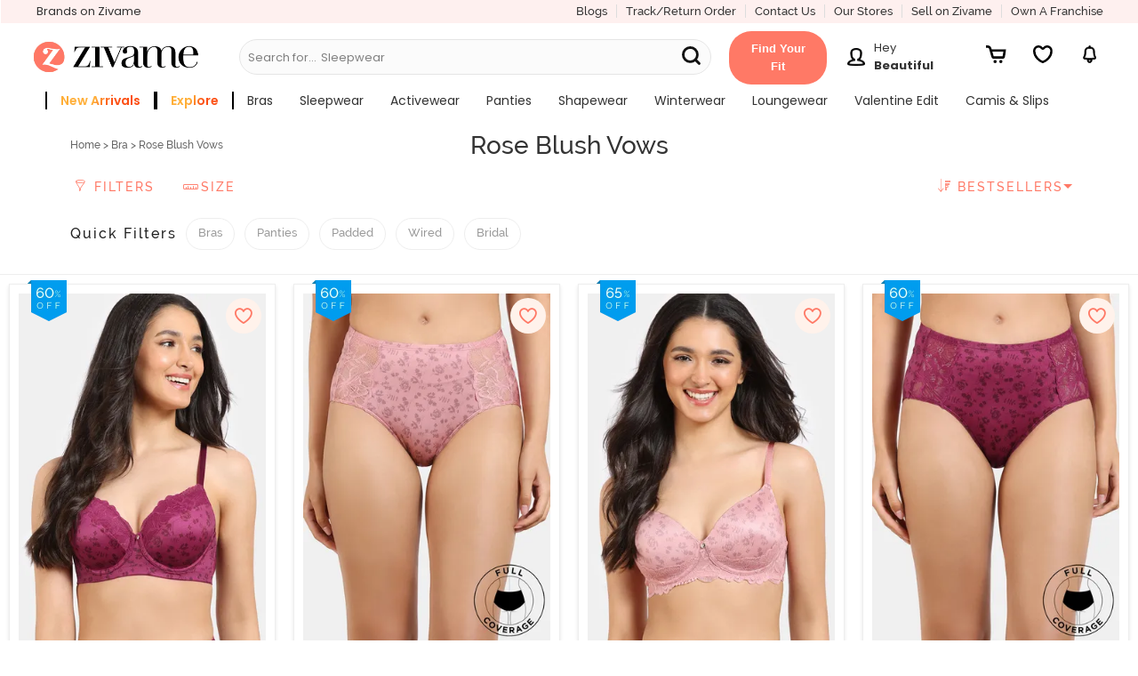

--- FILE ---
content_type: text/html; charset=utf-8
request_url: https://www.zivame.com/bras/roseblush.html
body_size: 59521
content:
<!DOCTYPE html><html class="no-js" lang="en"><head><title>Women&#x27;s Lingerie &amp; Clothing Online in India | Zivame</title><meta charset="utf-8"><meta name="viewport" content="width=device-width,initial-scale=1,maximum-scale=5,minimum-scale=1"><meta name="referrer" content="no-referrer-when-downgrade"><meta name="keywords" content="Bras, Panties, Briefs, Lingerie, Buy Lingerie Online, Sleepwear, Nightwear, Sportswear, Underwear, Brasserie, Lounge wear, Push up Bra, Padded Bra, Bra Size, Bikini, Free Shipping"><meta name="description" content="Zivame offers a wide range of Women's Lingerie & Clothing products Online. Avail the Best Prices &hearts; Top Brands &hearts; New Arrivals"><meta itemprop="description" content="Zivame offers a wide range of Women's Lingerie & Clothing products Online. Avail the Best Prices &hearts; Top Brands &hearts; New Arrivals"><meta property="og:description" content="Zivame offers a wide range of Women's Lingerie & Clothing products Online. Avail the Best Prices &hearts; Top Brands &hearts; New Arrivals"><meta name="twitter:description" content="Zivame offers a wide range of Women's Lingerie & Clothing products Online. Avail the Best Prices &hearts; Top Brands &hearts; New Arrivals"><meta name="authoring-tool" content="Adobe_Animate_CC"><meta name="msvalidate.01" content="71642356082E133D4B052534D31D77F2"><meta property="fb:app_id" content="437661689744906"><meta property="og:locale" content="en_US"><meta property="og:site_name" content="Zivame"><meta property="og:title" content="Women&#x27;s Lingerie &amp; Clothing Online in India  | Zivame"><meta itemprop="name" content="category"><meta name="twitter:title" content="Women&#x27;s Lingerie &amp; Clothing Online in India  | Zivame"><meta property="og:url" content="https://www.zivame.com"><meta name="twitter:url" content="https://www.zivame.com/bras/roseblush.html"><meta property="og:type" content="website"><meta name="twitter:site" content="@zivame"><meta name="theme-color" content="#ff7966"><meta property="og:image" content="//cdn.zivame.comlive/images/zivame-logo-2019.png"><meta itemprop="image" content="//cdn.zivame.comlive/images/zivame-logo-2019.png"><meta name="twitter:image" content="//cdn.zivame.comlive/images/zivame-logo-2019.png"><meta name="google-site-verification" content="BCGq6c6o0s7WaF6A8pISGujxmP4pyK-1vkyKRZYfy4Q"><link href="//cdn.zivame.com" rel="preconnect"><link href="//cdn-cf.zivame.com" rel="preconnect"><link rel="preload" href="//cdn.zivame.com/ik-seo/media/zcmsimages/configimages/ZI195M-Rhododendron/1_medium/zivame-rose-blush-vows-padded-wired-3-4th-coverage-t-shirt-bra-rhododendron.JPG?t=1718283081" as="image" crossorigin="anonymous"><link rel="preload" href="//cdn.zivame.com/ik-seo/media/zcmsimages/configimages/ZI28A2-Rose Tan/1_medium/zivame-medium-rise-full-coverage-hipster-panty-rose-tan.JPG?t=1718283154" as="image" crossorigin="anonymous"><link rel="preload" href="//cdn.zivame.com/ik-seo/media/zcmsimages/configimages/ZI195P-Rose Tan/1_medium/zivame-padded-wired-3-4th-coverage-t-shirt-bra-rose-tan.JPG?t=1718283097" as="image" crossorigin="anonymous"><link rel="preload" href="//cdn.zivame.com/ik-seo/media/zcmsimages/configimages/ZI28A2-Rhododendron/1_medium/zivame-medium-rise-full-coverage-hipster-panty-rhododendron.JPG?t=1718283149" as="image" crossorigin="anonymous"><link rel="preload" href="https://cdn.zivame.com/public/build/main_category.12690b3d08f19b05bf1f.js" as="script" crossorigin="anonymous"><style>@font-face{font-family:VideoJS;src:url([data-uri]) format("woff");font-weight:400;font-style:normal}.video-js .vjs-menu :not(.vjs-selected):focus:not(:focus-visible){background:0 0}.video-js :focus:not(:focus-visible){outline:0}@font-face{font-family:Poppins;font-style:normal;font-weight:400;font-display:swap;src:url(https://fonts.gstatic.com/s/poppins/v20/pxiEyp8kv8JHgFVrJJbecnFHGPezSQ.woff2) format("woff2");unicode-range:U+0900-097F,U+1CD0-1CF9,U+200C-200D,U+20A8,U+20B9,U+25CC,U+A830-A839,U+A8E0-A8FF}@font-face{font-family:Poppins;font-style:normal;font-weight:400;font-display:swap;src:url(https://fonts.gstatic.com/s/poppins/v20/pxiEyp8kv8JHgFVrJJnecnFHGPezSQ.woff2) format("woff2");unicode-range:U+0100-02AF,U+0304,U+0308,U+0329,U+1E00-1E9F,U+1EF2-1EFF,U+2020,U+20A0-20AB,U+20AD-20CF,U+2113,U+2C60-2C7F,U+A720-A7FF}@font-face{font-family:Poppins;font-style:normal;font-weight:400;font-display:swap;src:url(https://fonts.gstatic.com/s/poppins/v20/pxiEyp8kv8JHgFVrJJfecnFHGPc.woff2) format("woff2");unicode-range:U+0000-00FF,U+0131,U+0152-0153,U+02BB-02BC,U+02C6,U+02DA,U+02DC,U+0304,U+0308,U+0329,U+2000-206F,U+2074,U+20AC,U+2122,U+2191,U+2193,U+2212,U+2215,U+FEFF,U+FFFD}@font-face{font-family:Poppins;font-style:normal;font-weight:500;font-display:swap;src:url(https://fonts.gstatic.com/s/poppins/v20/pxiByp8kv8JHgFVrLGT9Z11lFd2JQEl8qw.woff2) format("woff2");unicode-range:U+0900-097F,U+1CD0-1CF9,U+200C-200D,U+20A8,U+20B9,U+25CC,U+A830-A839,U+A8E0-A8FF}@font-face{font-family:Poppins;font-style:normal;font-weight:500;font-display:swap;src:url(https://fonts.gstatic.com/s/poppins/v20/pxiByp8kv8JHgFVrLGT9Z1JlFd2JQEl8qw.woff2) format("woff2");unicode-range:U+0100-02AF,U+0304,U+0308,U+0329,U+1E00-1E9F,U+1EF2-1EFF,U+2020,U+20A0-20AB,U+20AD-20CF,U+2113,U+2C60-2C7F,U+A720-A7FF}@font-face{font-family:Poppins;font-style:normal;font-weight:500;font-display:swap;src:url(https://fonts.gstatic.com/s/poppins/v20/pxiByp8kv8JHgFVrLGT9Z1xlFd2JQEk.woff2) format("woff2");unicode-range:U+0000-00FF,U+0131,U+0152-0153,U+02BB-02BC,U+02C6,U+02DA,U+02DC,U+0304,U+0308,U+0329,U+2000-206F,U+2074,U+20AC,U+2122,U+2191,U+2193,U+2212,U+2215,U+FEFF,U+FFFD}@font-face{font-family:Poppins;font-style:normal;font-weight:600;font-display:swap;src:url(https://fonts.gstatic.com/s/poppins/v20/pxiByp8kv8JHgFVrLEj6Z11lFd2JQEl8qw.woff2) format("woff2");unicode-range:U+0900-097F,U+1CD0-1CF9,U+200C-200D,U+20A8,U+20B9,U+25CC,U+A830-A839,U+A8E0-A8FF}@font-face{font-family:Poppins;font-style:normal;font-weight:600;font-display:swap;src:url(https://fonts.gstatic.com/s/poppins/v20/pxiByp8kv8JHgFVrLEj6Z1JlFd2JQEl8qw.woff2) format("woff2");unicode-range:U+0100-02AF,U+0304,U+0308,U+0329,U+1E00-1E9F,U+1EF2-1EFF,U+2020,U+20A0-20AB,U+20AD-20CF,U+2113,U+2C60-2C7F,U+A720-A7FF}@font-face{font-family:Poppins;font-style:normal;font-weight:600;font-display:swap;src:url(https://fonts.gstatic.com/s/poppins/v20/pxiByp8kv8JHgFVrLEj6Z1xlFd2JQEk.woff2) format("woff2");unicode-range:U+0000-00FF,U+0131,U+0152-0153,U+02BB-02BC,U+02C6,U+02DA,U+02DC,U+0304,U+0308,U+0329,U+2000-206F,U+2074,U+20AC,U+2122,U+2191,U+2193,U+2212,U+2215,U+FEFF,U+FFFD}@font-face{font-family:Poppins;font-style:normal;font-weight:700;font-display:swap;src:url(https://fonts.gstatic.com/s/poppins/v20/pxiByp8kv8JHgFVrLCz7Z11lFd2JQEl8qw.woff2) format("woff2");unicode-range:U+0900-097F,U+1CD0-1CF9,U+200C-200D,U+20A8,U+20B9,U+25CC,U+A830-A839,U+A8E0-A8FF}@font-face{font-family:Poppins;font-style:normal;font-weight:700;font-display:swap;src:url(https://fonts.gstatic.com/s/poppins/v20/pxiByp8kv8JHgFVrLCz7Z1JlFd2JQEl8qw.woff2) format("woff2");unicode-range:U+0100-02AF,U+0304,U+0308,U+0329,U+1E00-1E9F,U+1EF2-1EFF,U+2020,U+20A0-20AB,U+20AD-20CF,U+2113,U+2C60-2C7F,U+A720-A7FF}@font-face{font-family:Poppins;font-style:normal;font-weight:700;font-display:swap;src:url(https://fonts.gstatic.com/s/poppins/v20/pxiByp8kv8JHgFVrLCz7Z1xlFd2JQEk.woff2) format("woff2");unicode-range:U+0000-00FF,U+0131,U+0152-0153,U+02BB-02BC,U+02C6,U+02DA,U+02DC,U+0304,U+0308,U+0329,U+2000-206F,U+2074,U+20AC,U+2122,U+2191,U+2193,U+2212,U+2215,U+FEFF,U+FFFD}@font-face{font-family:VideoJS;src:url([data-uri]) format("woff");font-weight:400;font-style:normal}.video-js .vjs-menu :not(.vjs-selected):focus:not(:focus-visible){background:0 0}.video-js :focus:not(:focus-visible){outline:0}meta.foundation-data-attribute-namespace{font-family:false}/*! normalize.css v3.0.3 | MIT License | github.com/necolas/normalize.css */html{font-family:sans-serif;-ms-text-size-adjust:100%;-webkit-text-size-adjust:100%}body{margin:0}footer,header,nav,section{display:block}a{background-color:rgba(0,0,0,0)}a:active,a:hover{outline:0}strong{font-weight:700}h1{font-size:2em;margin:.67em 0}sup{font-size:75%;line-height:0;position:relative;vertical-align:baseline}sup{top:-.5em}img{border:0}svg:not(:root){overflow:hidden}hr{box-sizing:content-box;height:0}button,input{color:inherit;font:inherit;margin:0}button{overflow:visible}button{text-transform:none}button{-webkit-appearance:button;cursor:pointer}button::-moz-focus-inner,input::-moz-focus-inner{border:0;padding:0}input{line-height:normal}meta.foundation-mq-small{font-family:"/only screen/";width:0}meta.foundation-mq-small-only{font-family:"/only screen and (max-width: 47.9375em)/";width:0}meta.foundation-mq-medium{font-family:"/only screen and (min-width:48em)/";width:48em}meta.foundation-mq-medium-only{font-family:"/only screen and (min-width:48em) and (max-width:61.9375em)/";width:48em}meta.foundation-mq-large{font-family:"/only screen and (min-width:62em)/";width:62em}meta.foundation-mq-large-only{font-family:"/only screen and (min-width:62em) and (max-width:87.5em)/";width:62em}meta.foundation-mq-xlarge{font-family:"/only screen and (min-width:87.5625em)/";width:87.5625em}meta.foundation-mq-xlarge-only{font-family:"/only screen and (min-width:87.5625em) and (max-width:112.5em)/";width:87.5625em}meta.foundation-mq-xxlarge{font-family:"/only screen and (min-width:112.5625em)/";width:112.5625em}meta.foundation-data-attribute-namespace{font-family:false}body,html{height:100%}*,:after,:before{-webkit-box-sizing:border-box;-moz-box-sizing:border-box;box-sizing:border-box}body,html{font-size:100%}body{background:#fff;color:#222;cursor:auto;font-family:"Helvetica Neue",Helvetica,Roboto,Arial,sans-serif;font-style:normal;font-weight:400;line-height:150%;margin:0;padding:0;position:relative}a:hover{cursor:pointer}img{max-width:100%;height:auto}img{-ms-interpolation-mode:bicubic}.left{float:left!important}.right{float:right!important}.hide{display:none}img{display:inline-block;vertical-align:middle}.row{margin:0 auto;max-width:62.5rem;width:100%}.row:after,.row:before{content:" ";display:table}.row:after{clear:both}.row .row{margin:0 -.9375rem;max-width:none;width:auto}.row .row:after,.row .row:before{content:" ";display:table}.row .row:after{clear:both}.column,.columns{padding-left:.9375rem;padding-right:.9375rem;width:100%;float:left}.columns+.columns:last-child{float:right}.columns+.columns.end{float:left}@media only screen{.column,.columns{position:relative;padding-left:.9375rem;padding-right:.9375rem;float:left}.small-2{width:16.6666666667%}.small-3{width:25%}.small-4{width:33.3333333333%}.small-6{width:50%}.small-8{width:66.6666666667%}.small-9{width:75%}.small-10{width:83.3333333333%}.small-12{width:100%}.small-offset-4{margin-left:33.3333333333%!important}}@media only screen and (min-width:48em){.column,.columns{position:relative;padding-left:.9375rem;padding-right:.9375rem;float:left}.medium-3{width:25%}.medium-4{width:33.3333333333%}.medium-5{width:41.6666666667%}.medium-6{width:50%}.medium-7{width:58.3333333333%}.medium-9{width:75%}.medium-12{width:100%}}@media only screen and (min-width:62em){.column,.columns{position:relative;padding-left:.9375rem;padding-right:.9375rem;float:left}.large-3{width:25%}.large-4{width:33.3333333333%}.large-5{width:41.6666666667%}.large-6{width:50%}.large-7{width:58.3333333333%}.large-8{width:66.6666666667%}.large-9{width:75%}.large-12{width:100%}}[class*=block-grid-]{display:block;padding:0;margin:0 -.625rem}[class*=block-grid-]:after,[class*=block-grid-]:before{content:" ";display:table}[class*=block-grid-]:after{clear:both}[class*=block-grid-]>li{display:block;float:left;height:auto;padding:0 .625rem 1.25rem}@media only screen{.small-block-grid-1>li{list-style:none;width:100%}.small-block-grid-1>li:nth-of-type(1n){clear:none}.small-block-grid-1>li:nth-of-type(1n+1){clear:both}}.breadcrumbs>:before{color:#aaa;content:"/";margin:0 .75rem;position:relative;top:1px}.button,button{-webkit-appearance:none;-moz-appearance:none;border-radius:0;border-style:solid;border-width:0;cursor:pointer;font-family:"Helvetica Neue",Helvetica,Roboto,Arial,sans-serif;font-weight:400;line-height:normal;margin:0 0 1.25rem;position:relative;text-align:center;text-decoration:none;display:inline-block;padding:1rem 2rem 1.0625rem 2rem;font-size:1rem;background-color:#008cba;border-color:#007095;color:#fff;transition:background-color .3s ease-out}.button:focus,.button:hover,button:focus,button:hover{background-color:#007095}.button:focus,.button:hover,button:focus,button:hover{color:#fff}.button.alert,button.alert{background-color:#f04124;border-color:#cf2a0e;color:#fff}.button.alert:focus,.button.alert:hover,button.alert:focus,button.alert:hover{background-color:#cf2a0e}.button.alert:focus,.button.alert:hover,button.alert:focus,button.alert:hover{color:#fff}.button.large,button.large{padding:1.125rem 2.25rem 1.1875rem 2.25rem;font-size:1.25rem}.button.round,.z-category button.dynamicfilter,button.round{border-radius:1000px}button::-moz-focus-inner{border:0;padding:0}@media only screen and (min-width:48em){.button,button{display:inline-block}}.f-dropdown{display:none;left:-9999px;list-style:none;margin-left:0;position:absolute;background:#fff;border:solid 1px #ccc;font-size:.875rem;height:auto;max-height:none;width:100%;z-index:89;margin-top:2px;max-width:200px}.f-dropdown>:first-child{margin-top:0}.f-dropdown>:last-child{margin-bottom:0}.f-dropdown:before{border:inset 6px;content:"";display:block;height:0;width:0;border-color:transparent transparent #fff transparent;border-bottom-style:solid;position:absolute;top:-12px;left:10px;z-index:89}.f-dropdown:after{border:inset 7px;content:"";display:block;height:0;width:0;border-color:transparent transparent #ccc transparent;border-bottom-style:solid;position:absolute;top:-14px;left:9px;z-index:88}.f-dropdown li{cursor:pointer;font-size:.875rem;line-height:1.125rem;margin:0}.f-dropdown li:focus,.f-dropdown li:hover{background:#eee}.f-dropdown li a{display:block;padding:.5rem;color:#555}form{margin:0 0 1rem}input:not([type]),input[type=email],input[type=text]{-webkit-appearance:none;-moz-appearance:none;border-radius:0;background-color:#fff;border-style:solid;border-width:1px;border-color:#ccc;box-shadow:inset 0 1px 2px rgba(0,0,0,.1);color:rgba(0,0,0,.75);display:block;font-family:inherit;font-size:.875rem;height:2.3125rem;margin:0 0 1rem 0;padding:.5rem;width:100%;-webkit-box-sizing:border-box;-moz-box-sizing:border-box;box-sizing:border-box;-webkit-transition:border-color .15s linear,background .15s linear;-moz-transition:border-color .15s linear,background .15s linear;-ms-transition:border-color .15s linear,background .15s linear;-o-transition:border-color .15s linear,background .15s linear;transition:border-color .15s linear,background .15s linear}input:not([type]):focus,input[type=email]:focus,input[type=text]:focus{background:#fafafa;border-color:#999;outline:0}input:not([type]):disabled,input[type=email]:disabled,input[type=text]:disabled{background-color:#ddd;cursor:default}::-webkit-input-placeholder{color:#666}:-moz-placeholder{color:#666}::-moz-placeholder{color:#666}:-ms-input-placeholder{color:#666}.reveal-modal{border-radius:3px;display:none;position:absolute;top:0;visibility:hidden;width:100%;z-index:1005;left:0;background-color:#fff;padding:1.875rem;border:solid 1px #666;box-shadow:0 0 10px rgba(0,0,0,.4)}@media only screen and (max-width:47.9375em){.reveal-modal{min-height:100vh}}.reveal-modal .columns{min-width:0}.reveal-modal>:first-child{margin-top:0}.reveal-modal>:last-child{margin-bottom:0}@media only screen and (min-width:48em){.reveal-modal{left:0;margin:0 auto;max-width:62.5rem;right:0;width:80%}}@media only screen and (min-width:48em){.reveal-modal{top:6.25rem}}.reveal-modal .close-reveal-modal{color:#aaa;cursor:pointer;font-size:2.5rem;font-weight:700;line-height:1;position:absolute;top:.625rem;right:1.375rem}.side-nav{display:block;font-family:"Helvetica Neue",Helvetica,Roboto,Arial,sans-serif;list-style-position:outside;list-style-type:none;margin:0;padding:.875rem 0}.side-nav li{font-size:.875rem;font-weight:400;margin:0 0 .4375rem 0}.side-nav li a:not(.button){color:#008cba;display:block;margin:0;padding:.4375rem .875rem}.side-nav li a:not(.button):focus,.side-nav li a:not(.button):hover{background:rgba(0,0,0,.025);color:#1cc7ff}.side-nav li a:not(.button):active{color:#1cc7ff}.side-nav li.active>a:first-child:not(.button){color:#1cc7ff;font-family:"Helvetica Neue",Helvetica,Roboto,Arial,sans-serif;font-weight:400}.has-tip{border-bottom:dotted 1px #ccc;color:#333;cursor:help;font-weight:700}.has-tip:focus,.has-tip:hover{border-bottom:dotted 1px #003f54;color:#ff7966}meta.foundation-mq-topbar{font-family:"/only screen and (min-width:48em)/";width:48em}.top-bar-section{left:0;position:relative;width:auto;transition:left .3s ease-out}.top-bar-section ul{display:block;font-size:16px;height:auto;margin:0;padding:0;width:100%}.top-bar-section ul li{background:#333}.top-bar-section ul li>a{color:#fff;display:block;font-family:"Helvetica Neue",Helvetica,Roboto,Arial,sans-serif;font-size:.8125rem;font-weight:400;padding-left:.9375rem;padding:12px 0 12px .9375rem;text-transform:none;width:100%}.top-bar-section ul li:hover:not(.has-form)>a{background-color:#555;color:#fff;background:#222}.top-bar-section .has-dropdown{position:relative}.top-bar-section .has-dropdown>a:after{border:inset 5px;content:"";display:block;height:0;width:0;border-color:transparent transparent transparent rgba(255,255,255,.4);border-left-style:solid;margin-right:.9375rem;margin-top:-4.5px;position:absolute;top:50%;right:0}@media only screen and (min-width:48em){.top-bar-section{transition:none 0 0;left:0!important}.top-bar-section ul{display:inline;height:auto!important;width:auto}.top-bar-section ul li{float:left}.top-bar-section li:not(.has-form) a:not(.button){background:#333;line-height:2.8125rem;padding:0 .9375rem}.top-bar-section li:not(.has-form) a:not(.button):hover{background-color:#555;background:#222}.top-bar-section .has-dropdown>a{padding-right:2.1875rem!important}.top-bar-section .has-dropdown>a:after{border:inset 5px;content:"";display:block;height:0;width:0;border-color:rgba(255,255,255,.4) transparent transparent transparent;border-top-style:solid;margin-top:-2.5px;top:1.40625rem}}.text-left{text-align:left!important}.text-right{text-align:right!important}.text-center{text-align:center!important}div,form,h1,h2,h3,h4,li,ol,p,ul{margin:0;padding:0}a{color:#008cba;line-height:inherit;text-decoration:none}a:focus,a:hover{color:#0078a0}a img{border:none}p{font-family:inherit;font-size:1rem;font-weight:400;line-height:1.6;margin-bottom:1.25rem;text-rendering:optimizeLegibility}h1,h2,h3,h4{color:#222;font-family:"Helvetica Neue",Helvetica,Roboto,Arial,sans-serif;font-style:normal;font-weight:400;line-height:1.4;margin-bottom:.5rem;margin-top:.2rem;text-rendering:optimizeLegibility}h1{font-size:2.125rem}h2{font-size:1.6875rem}h3{font-size:1.375rem}h4{font-size:1.125rem}hr{border:solid #ddd;border-width:1px 0 0;clear:both;height:0;margin:1.25rem 0 1.1875rem}i{font-style:italic;line-height:inherit}strong{font-weight:700;line-height:inherit}ol,ul{font-family:inherit;font-size:1rem;line-height:1.6;list-style-position:outside;margin-bottom:1.25rem}ul{margin-left:1.1rem}ul li ul{margin-left:1.25rem;margin-bottom:0}ol{margin-left:1.4rem}@media only screen and (min-width:48em){h1,h2,h3,h4{line-height:1.4}h1{font-size:2.75rem}h2{font-size:2.3125rem}h3{font-size:1.6875rem}h4{font-size:1.4375rem}}@media print{*{background:rgba(0,0,0,0)!important;color:#000!important;box-shadow:none!important;text-shadow:none!important}a,a:visited{text-decoration:underline}a[href]:after{content:" (" attr(href) ")"}a[href^="javascript:"]:after{content:""}img{page-break-inside:avoid}img{max-width:100%!important}@page{margin:.34in}h2,h3,p{orphans:3;widows:3}h2,h3{page-break-after:avoid}}@media only screen{.hide-for-large-up,.show-for-small-down,.show-for-small-only{display:inherit!important}.hide-for-small-only,.show-for-large-up,.show-for-medium-up{display:none!important}}@media only screen and (min-width:48em){.hide-for-large-up,.hide-for-small-only,.show-for-medium-up{display:inherit!important}.show-for-large-up,.show-for-small-down,.show-for-small-only{display:none!important}}@media only screen and (min-width:62em){.hide-for-small-only,.show-for-large-up,.show-for-medium-up{display:inherit!important}.hide-for-large-up,.show-for-small-down,.show-for-small-only{display:none!important}}@media only screen and (min-width:87.5625em){.hide-for-small-only,.show-for-large-up,.show-for-medium-up{display:inherit!important}.hide-for-large-up,.show-for-small-down,.show-for-small-only{display:none!important}}@media only screen and (min-width:112.5625em){.hide-for-small-only,.show-for-large-up,.show-for-medium-up{display:inherit!important}.hide-for-large-up,.show-for-small-down,.show-for-small-only{display:none!important}}.lnr{font-family:Linearicons;speak:none;font-style:normal;font-weight:400;font-variant:normal;text-transform:none;line-height:1;-webkit-font-smoothing:antialiased;-moz-osx-font-smoothing:grayscale;font-display:swap}.lnr-cross:before{content:""}@font-face{font-family:FontAwesome;src:url(//cdn-cf.zivame.com/intl/assets/fonts/fontawesome-webfont.eot?v=4.6.1);src:url(//cdn-cf.zivame.com/intl/assets/fonts/fontawesome-webfont.eot?#iefix&v=4.6.1) format("embedded-opentype"),url(//cdn-cf.zivame.com/intl/assets/fonts/fontawesome-webfont.woff2?v=4.6.1) format("woff2"),url(//cdn-cf.zivame.com/intl/assets/fonts/fontawesome-webfont.woff?v=4.6.1) format("woff"),url(//cdn-cf.zivame.com/intl/assets/fonts/fontawesome-webfont.ttf?v=4.6.1) format("truetype"),url(//cdn-cf.zivame.com/intl/assets/fonts/fontawesome-webfont.svg?v=4.6.1#fontawesomeregular) format("svg");font-weight:400;font-style:normal;font-display:swap}.fa{display:inline-block;font:normal normal normal 14px/1 FontAwesome;font-size:inherit;text-rendering:auto;-webkit-font-smoothing:antialiased;-moz-osx-font-smoothing:grayscale}.fa-star:before{content:""}.animated{-webkit-animation-duration:1s;animation-duration:1s;-webkit-animation-fill-mode:both;animation-fill-mode:both}.icon-heart:before{content:""}.icon-medal-empty:before{content:""}.icon-play:before{content:""}.icon-tag:before{content:""}.icon-calculator2:before{content:""}.icon-telephone:before{content:""}.icon-power:before{content:""}.icon-thumbs-up:before{content:""}.icon-cross:before{content:""}.icon-check:before{content:""}.icon-question-circle:before{content:""}.icon-cross-circle:before{content:""}.icon-ruler:before{content:""}.icon-funnel:before{content:""}.icon-sort-numeric-asc:before{content:""}.icon-sort-numeric-desc:before{content:""}.icon-sort-amount-desc:before{content:""}.icon-border-all:before{content:""}body{height:100vh}:focus{outline:0}*{-webkit-tap-highlight-color:transparent}.row{max-width:100rem}.row.extend{max-width:90%}.column,.columns{padding-left:1.5rem;padding-right:1.5rem}.overlay{background-color:#000;opacity:0;position:fixed;width:0;height:0;transition:opacity .5s ease 0s,width .1s ease .5s,height .1s ease .5s;-webkit-transition:opacity .5s ease 0s,width .1s ease .5s,height .1s ease .5s;-moz-transition:opacity .5s ease 0s,width .1s ease .5s,height .1s ease .5s;z-index:6}.table{display:table;width:100%}.table>.table-cell{display:table-cell;vertical-align:top}span.lnr-cross{cursor:pointer}.carts{cursor:pointer;background-position:50% 15%;background-size:20px 20px}#product-color-slider,#product-size-slider,#similar-product-slider,.rightSlider{position:fixed;height:100%;background:#eee!important;top:0;z-index:10;font-family:playfair_displayregular,"Times New Roman",Times,serif;box-shadow:none;transition:all .5s ease-in-out;contain:layout}@font-face{font-family:ralewaybold;font-style:normal;src:url(//cdn-cf.zivame.com/intl/assets/fonts-cdn/raleway-bold-webfont.eot);src:url(//cdn-cf.zivame.com/intl/assets/fonts-cdn/raleway-bold-webfont.eot?#iefix) format("embedded-opentype"),url(//cdn-cf.zivame.com/intl/assets/fonts-cdn/raleway-bold-webfont.woff2) format("woff2"),url(//cdn-cf.zivame.com/intl/assets/fonts-cdn/raleway-bold-webfont.woff) format("woff"),url(//cdn-cf.zivame.com/intl/assets/fonts-cdn/raleway-bold-webfont.ttf) format("truetype");font-display:swap}@font-face{font-family:ralewaymedium;font-weight:400;font-style:normal;src:url(//cdn-cf.zivame.com/intl/assets/fonts-cdn/raleway-medium-webfont.eot);src:url(//cdn-cf.zivame.com/intl/assets/fonts-cdn/raleway-medium-webfont.eot?#iefix) format("embedded-opentype"),url(//cdn-cf.zivame.com/intl/assets/fonts-cdn/raleway-medium-webfont.woff2) format("woff2"),url(//cdn-cf.zivame.com/intl/assets/fonts-cdn/raleway-medium-webfont.woff) format("woff"),url(//cdn-cf.zivame.com/intl/assets/fonts-cdn/raleway-medium-webfont.ttf) format("truetype");font-display:swap}@font-face{font-family:playfair_displaybold;font-weight:400;font-style:normal;src:url(//cdn-cf.zivame.com/intl/assets/fonts-cdn/playfairdisplay-bold-webfont.eot);src:url(//cdn-cf.zivame.com/intl/assets/fonts-cdn/playfairdisplay-bold-webfont.eot?#iefix) format("embedded-opentype"),url(//cdn-cf.zivame.com/intl/assets/fonts-cdn/playfairdisplay-bold-webfont.woff2) format("woff2"),url(//cdn-cf.zivame.com/intl/assets/fonts-cdn/playfairdisplay-bold-webfont.woff) format("woff"),url(//cdn-cf.zivame.com/intl/assets/fonts-cdn/playfairdisplay-bold-webfont.ttf) format("truetype");font-display:swap}@font-face{font-family:playfair_displayitalic;font-weight:italic;font-style:normal;src:url(//cdn-cf.zivame.com/intl/assets/fonts-cdn/playfairdisplay-italic-webfont.eot);src:url(//cdn-cf.zivame.com/intl/assets/fonts-cdn/playfairdisplay-italic-webfont.eot?#iefix) format("embedded-opentype"),url(//cdn-cf.zivame.com/intl/assets/fonts-cdn/playfairdisplay-italic-webfont.woff2) format("woff2"),url(//cdn-cf.zivame.com/intl/assets/fonts-cdn/playfairdisplay-italic-webfont.woff) format("woff"),url(//cdn-cf.zivame.com/intl/assets/fonts-cdn/playfairdisplay-italic-webfont.ttf) format("truetype");font-display:swap}@font-face{font-family:playfair_displayregular;font-weight:400;font-style:normal;src:url(//cdn-cf.zivame.com/intl/assets/fonts-cdn/playfairdisplay-regular-webfont.eot);src:url(//cdn-cf.zivame.com/intl/assets/fonts-cdn/playfairdisplay-regular-webfont.eot?#iefix) format("embedded-opentype"),url(//cdn-cf.zivame.com/intl/assets/fonts-cdn/playfairdisplay-regular-webfont.woff2) format("woff2"),url(//cdn-cf.zivame.com/intl/assets/fonts-cdn/playfairdisplay-regular-webfont.woff) format("woff"),url(//cdn-cf.zivame.com/intl/assets/fonts-cdn/playfairdisplay-regular-webfont.ttf) format("truetype");font-display:swap}@font-face{font-family:Linearicons;font-weight:400;font-style:normal;src:url(//cdn-cf.zivame.com/intl/assets/fonts-cdn/Linearicons.eot);src:url(//cdn-cf.zivame.com/intl/assets/fonts-cdn/Linearicons.eot?#iefix) format("embedded-opentype"),url(//cdn-cf.zivame.com/intl/assets/fonts-cdn/Linearicons.woff2) format("woff2"),url(//cdn-cf.zivame.com/intl/assets/fonts-cdn/Linearicons.woff) format("woff"),url(//cdn-cf.zivame.com/intl/assets/fonts-cdn/Linearicons.ttf) format("truetype");font-display:swap}[class*=" icon-"],[class^=icon-]{font-family:Linearicons;font-weight:400;font-style:normal;font-variant:normal;line-height:1;text-transform:none;-webkit-font-feature-settings:"liga";-moz-font-feature-settings:"liga";-moz-font-feature-settings:"liga=1";-ms-font-feature-settings:"liga" 1;-o-font-feature-settings:"liga";font-feature-settings:"liga";-webkit-font-smoothing:antialiased;-moz-osx-font-smoothing:grayscale;speak:none}.fa{font:normal normal normal 14px/1 FontAwesome;font-size:inherit;display:inline-block;-webkit-font-smoothing:antialiased;-moz-osx-font-smoothing:grayscale;text-rendering:auto}html{font-size:10px}body{font-family:ralewaymedium,helvetica,arial,sans-serif}a{font-family:ralewaymedium,helvetica,arial,sans-serif;text-decoration:none;color:#333}a:active,a:focus,a:hover{color:#ff7966}.fw-800{font-weight:800}.fs-10{font-size:1rem}.fs-12{font-size:1.2rem}.fs-13,.z-category .dynamicfilter{font-size:1.3rem}.fs-13-m{font-size:1.44rem}.fs-14{font-size:1.4rem!important}.fs-15{font-size:1.5rem}.fs-16{font-size:1.6rem}.fs-18{font-size:1.8rem}.fs-20{font-size:2rem}.fs-22{font-size:2.2rem}.ff-rb{font-family:ralewaybold,helvetica,arial,sans-serif}.ff-rm,.z-category .dynamicfilter{font-family:ralewaymedium,helvetica,arial,sans-serif!important}.ff-rr{font-family:ralewaymedium,helvetica,arial,sans-serif}.ff-pr{font-family:playfair_displayregular,"Times New Roman",Times,serif}.ff-pi{font-family:playfair_displayitalic,"Times New Roman",Times,serif!important}.pd-all0{padding:0}.pd-all5{padding:.5rem}.pd-all15{padding:1.5rem}.pd-tb5{padding-top:.5rem;padding-bottom:.5rem}.z-category .dynamicfilter{padding-top:.8rem;padding-bottom:.8rem}.pd-tb10{padding-top:1rem;padding-bottom:1rem}.pd-tb15{padding-top:1.5rem;padding-bottom:1.5rem}.pd-tb20{padding-top:2rem;padding-bottom:2rem}.pd-lr0{padding-right:0;padding-left:0}.pd-lr5{padding-right:.5rem;padding-left:.5rem}.pd-lr10{padding-right:1rem;padding-left:1rem}.pd-lr15{padding-right:1.5rem;padding-left:1.5rem}.pd-lr25{padding-right:2.5rem;padding-left:2.5rem}.pd-lr30{padding-right:3rem;padding-left:3rem}.pd-t5{padding-top:.5rem}.pd-t10{padding-top:1rem}.pd-t15{padding-top:1.5rem}.pd-t50{padding-top:5rem}.pd-b5{padding-bottom:.5rem}.pd-b10{padding-bottom:1rem}.z-category .quick-list .left-arrow,.z-category .quick-list .right-arrow{padding-bottom:1.5rem}.pd-b20{padding-bottom:2rem}.pd-r0{padding-right:0}.pd-r5{padding-right:.5rem}.pd-r10{padding-right:1rem}.pd-r15{padding-right:1.5rem}.pd-r20{padding-right:2rem}.z-category #popularfilters{padding-right:3rem}.pd-l0{padding-left:0}.pd-l5{padding-left:.5rem}.pd-l10,.z-category .quick-list .right-arrow{padding-left:1rem}.pd-l15{padding-left:1.5rem}.pd-l20{padding-left:2rem}.mr-all0{margin:0}.mr-lr10{margin-right:1rem;margin-left:1rem}.mr-b0{margin-bottom:0}.mr-t5{margin-top:.5rem}.mr-t10{margin-top:1rem}.mr-b0{margin-bottom:0}.mr-b5{margin-bottom:.5rem}.mr-b10{margin-bottom:1rem}.mr-b30{margin-bottom:3rem}.mr-tb5{margin-top:.5rem;margin-bottom:.5rem}.mr-r5{margin-right:.5rem}.mr-r10{margin-right:1rem!important}.mr-l0{margin-left:0}.mr-l15{margin-left:1.5rem}.w-100{width:100%}.h-100{height:100%}.clear-both{clear:both}.blk{display:block}.inline-blk{display:inline-block}.text-center{text-align:center}.text-left{text-align:left}.text-right{text-align:right}.z-category .quick-list .left-arrow,.z-category .quick-list .right-arrow{position:absolute}.pos-relative{position:relative}.pointer{cursor:pointer}.br-r{border-right:solid 1px #ddd}.br-l-l{border-left:solid 1px #eee}.zi-2{z-index:2}.category-product.grid-view .image-wrapper .product-details .review-rating a,.pink{color:#ff7966!important}.black{color:#000!important}.white{color:#fff}.green{color:#8bc43f}.midgrey{color:#666}.lightfont{color:#999}.white-light-6{color:#999}.ls-1{letter-spacing:.1rem}.lh-10{line-height:1}.lh-17{line-height:1.7}.lh-21{line-height:2.1}.lh-30{line-height:3rem}.bgc-white,.z-category .quick-list .left-arrow,.z-category .quick-list .right-arrow{background-color:#fff}.bgc-backgroundGrey{background-color:#f0f0f0}.bgc-black{background-color:#000}.button:focus,.button:hover,button:focus,button:hover{background-color:#ff7966}button{cursor:pointer;font-family:ralewaymedium,helvetica,arial,sans-serif;font-weight:400;line-height:normal;position:relative;display:inline-block;padding:1rem 2rem;font-size:1.2rem;letter-spacing:.2rem;background-color:#ff7966;color:#fff}.tt-up{text-transform:uppercase}.tt-ca{text-transform:capitalize}.tt-none{text-transform:none}.z-input input[type=email]{height:auto;font-size:1.4rem;font-weight:400;line-height:1.5;padding:1rem;color:#666;border:1px solid #ccc}.z-spinner-medium{height:32px;width:32px;background:url(//cdn-cf.zivame.com/media/mimages/rb/spinner-32.gif) center no-repeat;display:inline-block}.carts{position:relative}.carts:before{font-size:1.6rem!important;line-height:40px;margin-left:4px;color:#f48583}.carts img{position:absolute;top:50%;left:50%;transform:translate(-50%,-50%)}.round,.z-category .dynamicfilter{border:1px solid #eee;border-radius:50%}ul{list-style-type:none}input{font-family:ralewaymedium,helvetica,arial,sans-serif;font-size:1.2rem;font-weight:700;padding:10px;text-transform:uppercase;color:#666}.z-uppercase{text-transform:uppercase}.z-input{font-size:1.28rem;font-weight:500;text-transform:none!important;color:#999;background:#fff}input::-webkit-input-placeholder{color:#aaa!important;font-family:ralewaymedium,helvetica,arial,sans-serif}.button:focus,button:focus{outline:0!important}.button.alert,button.alert{border:none!important;background-color:#ff7966!important}input{box-shadow:none!important}.z-padding0{padding:0!important}.z-paddingBottom5{padding-bottom:5rem}.z-bold{font-weight:700}.block-center{display:flex;align-items:center;justify-content:center}.block-jc-sb{display:flex;align-items:center;justify-content:space-between}.block-jc-se{display:flex;align-items:center;justify-content:space-evenly}.block-jc-sa{display:flex;align-items:center;justify-content:space-around}.fg-45{flex-grow:.45}.z-block-section{display:block}@media screen and (max-width:400px){#product-color-slider,#product-size-slider,#similar-product-slider,.rightSlider{width:100%;right:-100%}.z-lSliderWidth{width:100%;left:-100%}}@media screen and (min-width:400.63px){#product-color-slider,#product-size-slider,#similar-product-slider,.rightSlider{width:40.6rem;right:-40.6rem}.z-lSliderWidth{width:40.6rem;left:-40.6rem}}@media only screen and (min-width:48em)and (max-width:61.9375em){.row.extend{max-width:95%}}@media(max-width:767px){html{font-size:9px}.small-0{width:0;padding:0}.row.extend{max-width:100%}.zClose .lnr-cross{font-size:2.4rem!important}}.z-bg-pink{background:#ff7966}.purple2{color:#a760d9}.z-left{float:left}@media screen and (max-width:320px){html{font-size:9px}}#store-login input.borderBox{color:#333;min-height:45px;vertical-align:top;font-size:16px;line-height:42px;text-decoration:none;font-size:1.3rem;font-family:ralewaymedium,helvetica,arial,sans-serif;font-weight:500;border-width:1px;border-color:#666;background:#eee;text-align:left;padding-left:1.4rem;text-transform:none}.flex{display:-webkit-box;display:-webkit-flex;display:-ms-flexbox;display:-moz-box;display:flex!important}.flex-d-r{flex-direction:row}.flex-end{align-items:flex-end}.custom-scrollbar::-webkit-scrollbar{width:5px;max-height:5px}.custom-scrollbar::-webkit-scrollbar-track{background-color:#e4e7ea}.custom-scrollbar::-webkit-scrollbar-thumb{height:50px;-webkit-border-radius:4px;background:#6f32b2}.custom-scrollbar::-webkit-scrollbar-track-piece{height:5px;width:5px}.overflow-dotted{overflow-x:hidden;white-space:nowrap;text-overflow:ellipsis}@font-face{font-family:fontello;src:url(//cdn-cf.zivame.com/intl/assets/fonts-cdn/fontello.eot);src:url(//cdn-cf.zivame.com/intl/assets/fonts-cdn/fontello.eot#iefix) format("embedded-opentype"),url(//cdn-cf.zivame.com/intl/assets/fonts-cdn/fontello.woff2) format("woff2"),url(//cdn-cf.zivame.com/intl/assets/fonts-cdn/fontello.woff) format("woff"),url(//cdn-cf.zivame.com/intl/assets/fonts-cdn/fontello.ttf) format("truetype"),url(//cdn-cf.zivame.com/intl/assets/fonts-cdn/fontello.svg?) format("svg");font-weight:400;font-style:normal;font-display:swap}[class*=" ziv-"]:before,[class^=ziv-]:before{font-family:fontello;font-style:normal;font-weight:400;speak:none;display:inline-block;text-decoration:inherit;width:1em;margin-right:.2em;text-align:center;font-variant:normal;text-transform:none;line-height:1em;margin-left:.2em;-webkit-font-smoothing:antialiased;-moz-osx-font-smoothing:grayscale}.ziv-thin-fit:before{content:""}.z-loader{position:absolute;z-index:9999;width:32px;height:32px;background:url(//cdn.zivame.com/media/mimages/rb/spinner-32.gif) center no-repeat;top:50%;left:50%;margin:-16px 0 0 -16px}.overlay-body{background-color:#000;opacity:0;position:fixed;width:0;height:0;top:11rem}header{position:relative;height:72px;background:linear-gradient(to bottom,#fbfbfb 0,#eee 100%)}@media(min-width:991px){header{height:50px}header .header-logo{display:none}header .header-logo-div-left{display:block}}@media(max-width:990px){header .header-logo-div-left{display:none}header .header-logo{display:block}}@media only screen and (max-width:61.9375em){header a.logo{text-align:left}}header a.logo img{position:relative;height:4rem;width:auto}header .hd-topmenu{padding-left:1rem;padding-right:1rem}.f-dropdown li a{padding:.5rem .5rem .5rem 0;color:#333;letter-spacing:.1rem;font-weight:400!important}.f-dropdown li:hover{background:#fff!important}@media(max-width:990px){.new-header-container{height:55px!important}.carts{margin-left:1.2rem!important;padding-top:.6rem!important}}@media only screen and (max-width:47.9375em){.fixedMobile{height:72px;transition:all .5s ease}.fixedMobile .header-logo{text-align:left}.fixedMobile .header-logo{margin-top:1rem;transition:all .5s ease}.fixedMobile header a.logo img{height:3rem;transition:all .5s ease}}@media screen and (max-width:320px){.fixedMobile header a.logo img{height:2.8rem}}@media screen and (max-width:768px)and (min-width:641px){.new-header-container{height:8rem}.new-header-container .header-logo{text-align:left!important;margin-top:1.5rem}}@media screen and (max-width:1024px)and (min-width:991px){.new-header-container{height:11rem}}@media screen and (max-width:1024px)and (min-width:769px){.new-header-container .header-logo{text-align:left!important}.new-header-container .header-container-bottom-row{padding-left:0}.new-header-container .header-dd-menu-link{padding-left:1rem}}.has-tip{font-weight:400;border:0}.has-tip:hover{font-weight:400;border:0}.text-right{text-align:right}footer{color:#eee;overflow:hidden}.search-links{margin:5px 5px;display:inline-block;width:20em;vertical-align:middle}.search-links a{text-decoration:none;font-family:ralewaymedium,helvetica,arial,sans-serif,sans-serif;font-size:13px;font-weight:400;line-height:1.71;color:#676767}#footer_top10 li.bordered{border-bottom:.6px solid #adacac}#footer_top10 li.bordered:last-child{border-bottom:0}#footer_top10 li.top10-products{color:#676767!important;font-size:1.1rem!important;font-family:ralewaymedium,helvetica,arial,sans-serif;line-height:1.1rem!important;overflow:hidden;padding:5px 10px 5px 0}#footer_top10 a.top10-products{color:#676767}#footer_top10 .mr-l-5{margin-left:-.5rem}#footer_top10 .fw-800{font-weight:800}.footer-address{font-size:1.4rem;line-height:2.1rem;color:#676767;margin-bottom:.25rem}.copyright{font-size:1.4rem!important;color:#989898!important;padding-top:15px;padding-bottom:10px;font-family:ralewaymedium,helvetica,arial,sans-serif}.footer_social_media{font-size:1.8rem!important;color:#989898;padding-right:10px;margin-bottom:0}.pay_using h4{font-size:1.6rem;font-family:ralewaymedium,helvetica,arial,sans-serif;color:#333;padding-bottom:8px}.pay_using_new{font-family:Poppins!important}.pay_secure h4{font-size:1.6rem;font-family:ralewaymedium,helvetica,arial,sans-serif;color:#333;padding-bottom:8px;text-align:right}.pay_secure_new{font-family:Poppins!important}@media only screen and (min-device-width:320px)and (max-device-width:480px){.search-links{margin:5px 5px;display:inline-block;width:16rem}.search-links a{text-decoration:none;font-family:ralewaymedium,sans-serif;font-size:13px;font-weight:400;line-height:1.71;color:#676767}.pay_using h4{font-size:1.4rem!important;text-align:center}.pay_secure h4{font-size:1.4rem!important;text-align:center}.pay_using{padding-bottom:5px!important}}.more-info{font-weight:500;color:#ff1d25}.more-info:hover{text-decoration:underline;color:#ff1d25}.quick-slick{overflow-x:auto;white-space:nowrap}#products{padding:0;background-color:#fff;border-top:1px solid #eee;min-height:50rem}#products .category-product{margin-bottom:1.5rem;padding-right:0;padding-left:0;text-align:center;z-index:2;padding:1rem}#products .category-product img{width:100%;height:auto}#products .category-product .item-offer{position:absolute;top:-.5rem;left:2rem;z-index:2}#products .category-product .item-offer img{width:50%;min-height:auto;display:list-item;min-height:inherit}#products .category-product .item-offer:nth-child(1){left:2rem}#products.grid-view{z-index:2}#products .loading{display:none}.nav-parent{height:120px}#categoryDescription a{color:#ff7966}.video-wrapper{width:50%}lite-youtube{background-color:#000;position:relative;display:block;contain:content;background-position:center center;background-size:cover;cursor:pointer;max-width:720px}lite-youtube::before{content:"";display:block;position:absolute;top:0;background-image:url([data-uri]);background-position:top;background-repeat:repeat-x;height:60px;padding-bottom:50px;width:100%;transition:all .2s cubic-bezier(0,0,.2,1)}lite-youtube::after{content:"";display:block;padding-bottom:56.25%}lite-youtube>.lty-playbtn{width:68px;height:48px;position:absolute;cursor:pointer;transform:translate3d(-50%,-50%,0);top:50%;left:50%;z-index:1;background-color:rgba(0,0,0,0);background-image:url('data:image/svg+xml;utf8,<svg xmlns="http://www.w3.org/2000/svg" version="1.1" viewBox="0 0 68 48"><path fill="%23f00" fill-opacity="0.8" d="M66.52,7.74c-0.78-2.93-2.49-5.41-5.42-6.19C55.79,.13,34,0,34,0S12.21,.13,6.9,1.55 C3.97,2.33,2.27,4.81,1.48,7.74C0.06,13.05,0,24,0,24s0.06,10.95,1.48,16.26c0.78,2.93,2.49,5.41,5.42,6.19 C12.21,47.87,34,48,34,48s21.79-0.13,27.1-1.55c2.93-0.78,4.64-3.26,5.42-6.19C67.94,34.95,68,24,68,24S67.94,13.05,66.52,7.74z"></path><path d="M 45,24 27,14 27,34" fill="%23fff"></path></svg>');filter:grayscale(100%);transition:filter .1s cubic-bezier(0,0,.2,1);border:none}lite-youtube .lty-playbtn:focus,lite-youtube:hover>.lty-playbtn{filter:none}.lyt-visually-hidden{clip:rect(0 0 0 0);clip-path:inset(50%);height:1px;overflow:hidden;position:absolute;white-space:nowrap;width:1px}.category-product.grid-view .more-actions{padding:0;color:#333;font-size:1.8rem;height:32px}.category-product.grid-view .more-actions i{font-size:1.5rem}.category-product.grid-view .prd-grid-image{min-height:32rem}.category-product.grid-view .image-wrapper{position:relative;display:block;width:100%;height:auto;text-align:center;padding:1rem;box-shadow:0 2px 4px rgba(0,0,0,.1);border:1px solid #eee}.category-product.grid-view .image-wrapper .product-name{position:absolute;bottom:0;left:0;width:100%;padding:1rem 4rem .5rem 1rem;text-align:left;color:#fff;font-family:ralewaymedium,helvetica,arial,sans-serif;font-size:1.44rem;line-height:3.2rem}.category-product.grid-view .image-wrapper .product-name .fit-code-rec{position:absolute;left:-1.5rem;background:#fde3d8;padding:.5rem;bottom:1rem;line-height:0;font-size:1.6rem}.category-product.grid-view .image-wrapper .product-name .fit-code-rec:after{width:0;height:0;content:"";border-top:5px solid #e2c5b9;border-left:5px solid transparent;position:absolute;bottom:-4px;left:0;z-index:2}.category-product.grid-view .image-wrapper .value-pack{position:absolute;bottom:.5rem;right:-1.4rem;text-align:left;color:#fff;font-size:1.2rem;font-family:ralewaymedium,helvetica,arial,sans-serif}.category-product.grid-view .image-wrapper .product-details{padding:1rem 0 0;background-color:#fff;font-family:playfair_displayregular,"Times New Roman",Times,serif;font-size:1.4rem;min-height:7.5rem}.category-product.grid-view .image-wrapper .product-details .pd-info{padding:0}.category-product.grid-view .image-wrapper .product-details a,.category-product.grid-view .image-wrapper .product-details p{overflow:hidden;max-height:4rem;min-height:4rem;margin-bottom:.16rem;vertical-align:middle;text-overflow:ellipsis;color:#000;font-size:1.2rem;text-align:left;display:-webkit-box;-webkit-line-clamp:2;-webkit-box-orient:vertical}.category-product.grid-view .image-wrapper .product-details .old-price{text-decoration:line-through;font-size:1.3rem;color:#333;font-family:ralewaymedium,helvetica,arial,sans-serif;text-align:right;min-height:inherit;line-height:1.4}.category-product.grid-view .image-wrapper .product-details .new-price{font-family:ralewaymedium,helvetica,arial,sans-serif;font-size:1.3rem;text-align:right;line-height:1.5rem;min-height:inherit;font-weight:700}.category-product.grid-view .image-wrapper .product-details .lh-16{line-height:1.6!important}@media only screen and (max-width:47.9375em){.category-product.grid-view .image-wrapper .product-details .old-price{font-size:1.2rem;display:block!important;line-height:1.8!important}.category-product.grid-view .image-wrapper .product-details .new-price{font-size:1.3rem}}.category-product.grid-view .image-wrapper .product-details .review-rating a{max-height:initial;min-height:initial;display:inline-block}.category-product.grid-view .image-wrapper .product-details .review-rating a:hover{color:#ff5313!important}@media screen and (max-width:425px){.category-product.grid-view .image-wrapper .product-details .review-rating a{font-size:1.2rem}}@media screen and (max-width:770px){.category-product.grid-view .image-wrapper .product-details .review-rating{padding-left:.5rem}.category-product.grid-view .image-wrapper .product-details .review-rating a span{display:none}}.category-product.grid-view .grow{-webkit-transition:transform .3s;-moz-transition:transform .3s;-o-transition:transform .3s;transition:transform .3s}.category-product.grid-view .grow:hover{box-shadow:0 0 15px gray}.add-to-cart-btn{display:inline-block;margin:0;padding:0;color:#fff;background-color:rgba(0,0,0,0);font-size:1.3rem}.add-to-cart-btn:active,.add-to-cart-btn:focus,.add-to-cart-btn:hover,.add-to-cart-btn:visited{background-color:rgba(0,0,0,0)}.category-product .image-wrapper .shortlist-item{padding:1rem;position:absolute;top:15px;right:5px;background:#fff2eb;line-height:1.1rem;color:#ff7966;border-radius:50%;height:4rem;width:4rem;margin-right:1rem}@media screen and (max-width:425px){.category-product .image-wrapper .shortlist-item{top:5px;right:0}}.category-product .image-wrapper .icon-heart:before{position:absolute;left:50%;top:50%;transform:translate(-50%,-50%);-webkit-transform:translate(-50%,-50%);-ms-transform:translate(-50%,-50%);font-weight:700}.add-to-cart-btn-new{margin:0;padding:0;color:#fff;font-size:1.3rem;font-weight:700}@media screen and (max-width:767px){.add-to-cart-btn-new{padding-right:.5rem}}.add-to-cart-btn-new .add-to-cart{padding:1rem 2rem;border-radius:2.4rem;background:#ff7966;font-family:ralewaymedium,helvetica,arial,sans-serif;font-size:1.2rem;line-height:1.3rem;letter-spacing:1px}@media screen and (max-width:425px){.add-to-cart-btn-new .add-to-cart{font-size:1rem}}@media screen and (max-width:1024px){.add-to-cart-btn-new .add-to-cart{padding:1rem}}.add-to-cart-btn-new .add-to-cart:hover{background:#ff5313}.add-to-cart-btn-new:active,.add-to-cart-btn-new:focus,.add-to-cart-btn-new:hover,.add-to-cart-btn-new:visited{background-color:rgba(0,0,0,0)}#buckets-n-cues-slider{position:fixed;height:100%;top:0;bottom:0;overflow:hidden;z-index:10;box-shadow:none}#buckets-n-cues-slider .desc{color:#666}#buckets-n-cues-slider.bnc-slider .buckets-header{background:#fff}#buckets-n-cues-slider.bnc-slider .all-buckets{height:100%;overflow-y:auto;-webkit-overflow-scrolling:touch;background:#fff}#buckets-n-cues-slider.bnc-slider .all-buckets>div:last-child{padding-bottom:14rem}#buckets-n-cues-slider.bnc-slider .buckets-container{cursor:pointer}#buckets-n-cues-slider.bnc-slider .buckets-container .shop-by{overflow:hidden;min-height:15rem}#buckets-n-cues-slider.bnc-slider .buckets-container .desc-container{background:#eee}#buckets-n-cues-slider.bnc-slider .buckets-container .desc-container .by{color:#000}#buckets-n-cues-slider.bnc-slider .buckets-container .desc-container .name{font-size:1.6rem;color:#ff7966;text-transform:uppercase;font-family:ralewaymedium,helvetica,arial,sans-serif;letter-spacing:.3rem}#buckets-n-cues-slider.bnc-slider .buckets-container .shop-by-img{position:absolute;right:0;top:0}#buckets-n-cues-slider.bnc-slider .buckets-container .shop-by-img .sb-img{float:right}#buckets-n-cues-slider.bnc-slider .buckets-container .shop-by-img .sb-img img{max-height:15rem}#buckets-n-cues-slider.bnc-slider .buckets-container .cues{background:#eee;overflow:hidden;padding:.5rem 0;margin-bottom:3rem;display:none}#buckets-n-cues-slider.bnc-slider .buckets-container .cues .name{margin:0 auto 1.5rem;padding:.5rem 1.5rem;cursor:pointer;text-align:center;text-transform:capitalize;border:1px solid #000;border-radius:3rem;font-size:1.2rem;font-family:ralewaymedium,helvetica,arial,sans-serif}#buckets-n-cues-slider.bnc-slider .buckets-container .cues .name:hover{color:#fff;background-color:#ce7a9e}#buckets-n-cues-slider.bnc-slider .buckets-container .cues .name:active,#buckets-n-cues-slider.bnc-slider .buckets-container .cues .name:focus{outline:0}#buckets-n-cues-slider.bnc-slider .close-btns{position:absolute;bottom:0;cursor:pointer;width:100%;padding:0;z-index:101}#buckets-n-cues-slider.bnc-slider .close-btns .clear-btn,#buckets-n-cues-slider.bnc-slider .close-btns .done-btn{padding:1.5rem 0;letter-spacing:.2rem;border:0;font-size:1.4rem;text-transform:uppercase;background:#fff;font-family:ralewaymedium,helvetica,arial,sans-serif;font-size:1.4rem}#buckets-n-cues-slider.bnc-slider .close-btns .clear-btn{margin-right:0;color:#fff;background-color:#333}#buckets-n-cues-slider.bnc-slider .close-btns .done-btn{color:#fff;background:#ff7966}#product-size-slider .notify{width:50%;font-size:1.6rem;letter-spacing:.1rem;padding-top:.7rem;padding-bottom:.7625rem}#product-size-slider .notify:hover{background-color:#ff0587!important}#product-size-slider .email-box{border-radius:3rem;padding-top:.3rem;padding-bottom:.3325rem;font-size:1.3rem!important;text-transform:none}#product-size-slider .notify-msg .text-msg{text-align:justify}@media only screen and (max-width:47.9375em){#product-size-slider .text-msg{color:#333}}#product-size-slider .z-input .darkred{color:#ff1d25}#product-size-slider .products-pos{padding-right:3rem;padding-left:2rem}#product-size-slider .product-size-options{overflow-y:auto!important;-webkit-overflow-scrolling:touch!important;height:90%;margin-right:-1.5rem;font-family:ralewaymedium,helvetica,arial,sans-serif}#product-size-slider .product-size-options .eg-bubble{padding:.2rem 1.5rem;border:1px solid #000;border-radius:40px;overflow:hidden;position:relative}#product-size-slider .product-size-options .eg-bubble .cross-mark{border-bottom:1px solid #000;-webkit-transform:rotate(20deg);transform:rotate(20deg);position:absolute;bottom:.8rem;right:0;width:3rem}#product-size-slider .product-size-options .tap-to{margin-left:1.5rem;text-transform:capitalize;color:#000;font-size:1.2rem}#product-size-slider .product-size-options .sel-sizes{overflow:hidden;padding-right:1.5rem}#product-size-slider .product-size-options .size-info{margin-top:0}#product-size-slider .select-size h3{padding:1rem 0;font-family:playfair_displayitalic,"Times New Roman",Times,serif;font-size:1.8rem;color:#333;margin:0}#product-size-slider .select-size .sizing-help{padding:1.8rem 5rem 1rem 0;text-align:right;letter-spacing:.2rem;text-transform:uppercase;color:#ff7966;font-family:ralewaymedium,helvetica,arial,sans-serif;font-size:1.4rem}#product-size-slider .cart-btns{position:absolute;bottom:0;width:100%}#product-size-slider .cart-btns .add-to-cart-btn,#product-size-slider .cart-btns .fav-btn{padding:1.5rem;color:#fff;border:0;background-color:#999;font-size:1.5rem;margin:0}#product-size-slider .cart-btns .fav-btn{margin-right:0;background-color:#333;cursor:pointer}#product-size-slider .size-info .cant-find{color:#ff7966;padding:1.5rem;font-size:1.4rem;font-family:ralewaymedium,helvetica,arial,sans-serif}#product-size-slider .size-info .more-info{background-color:#eee;color:#333;font-size:1.6rem;text-decoration:none;padding:3.5rem 1.5rem 2rem 2rem;margin-bottom:5rem}#product-size-slider .size-info .more-info p{margin-bottom:2rem}#product-size-slider .size-info .more-info ul li{font-size:1.2rem;text-transform:capitalize;font-family:ralewaymedium,helvetica,arial,sans-serif;padding-bottom:2rem}#product-size-slider .size-info .more-info ul li i{padding-right:1rem}#product-size-slider .size-info .more-info ul li a{font-family:ralewaymedium,helvetica,arial,sans-serif}#product-color-slider .product-color-container{overflow-x:hidden;overflow-y:auto;-webkit-overflow-scrolling:touch;background:#fff}#product-color-slider .more-colors .product-color-options{margin-right:-1.5rem}#product-color-slider .more-colors{background:#fff}#product-color-slider .more-colors h3{padding:1rem;font-family:playfair_displayitalic,"Times New Roman",Times,serif;font-size:1.6rem}#similar-product-slider .similar-product-container{overflow-x:hidden;overflow-y:auto;-webkit-overflow-scrolling:touch;background:#fff;height:100%}.cat-right-slider .zClose .lnr-cross{font-size:1.4rem!important;padding:.6rem;background:#fff;border-radius:50%;border:1px solid #ddd}.cat-right-slider .product-details{padding:2rem 0 1rem;background:#fff;font-family:ralewaymedium,helvetica,arial,sans-serif}.cat-right-slider .product-details .product-image .image{max-width:100%;height:auto;width:7.5rem;height:7.5rem;border-radius:50%;border-radius:50%;background-position:top center;background-size:cover;display:block}.cat-right-slider .product-details .product-name{font-size:1.2rem;line-height:1.8rem;color:#666;padding:0 1rem 1rem 0}.cat-right-slider .product-details .favorites{color:#999}.cat-right-slider .product-details .product-rating{color:#fff}.cat-right-slider .product-details .product-price{text-decoration:initial}.cat-right-slider .product-details .product-price .old{text-decoration:line-through;color:#999}.cat-right-slider .product-details .product-price .new{text-decoration:initial}.z-category{max-width:100%;padding-top:8rem;background-color:#fff;overflow:hidden}@media(min-width:991px){.z-category{padding-top:18rem}}.z-category .fav-count{color:#999;display:none}.z-category #seocategory{padding-left:1.5rem;padding-right:1.5rem}@media only screen and (min-width:62em)and (max-width:87.5em){.z-category #seocategory{padding-left:7rem;padding-right:7rem}}.z-category #seocategory li,.z-category #seocategory p{color:#444;line-height:1.5;font-size:1.2rem}.z-category #seocategory h2{font-size:1.3rem}.z-category #seocategory a{color:#ff7966}.z-category #seocategory a:hover{text-decoration:underline}.z-category .category-paginate{background:#fff;z-index:2;position:relative;padding:1.5rem}.z-category .category-paginate .dashed-bar{width:60%;text-align:center;border-bottom:.1rem dashed #ff7966;line-height:.4rem;margin:2rem 0 3rem;display:inline-block}.z-category .category-paginate .dashed-bar span{background:#fff;padding:1rem 2rem;border-radius:20px;border:.1rem solid #ff7966;margin:1rem;color:#ff7966;box-shadow:0 0 0 15px #fff;font-size:1.2rem}.z-category .sel-arrow-down{display:inline-block;width:0;height:0;position:relative;top:-.3rem;border-top:.5rem solid #ff7966;border-right:.5rem solid transparent;border-left:.5rem solid transparent}.z-category .cat-nav-bar{padding:1rem 0;display:table!important}.z-category .cat-nav-bar .cat-breadcrumb{font-family:ralewaymedium,helvetica,arial,sans-serif;font-size:1.2rem;text-transform:capitalize;color:#666;display:table-cell;vertical-align:middle;float:none}.z-category .cat-nav-bar .cat-breadcrumb a{font-size:1.2rem;color:#666}.z-category .cat-nav-bar .cat-breadcrumb a:hover{color:#ff7966}.z-category .cat-nav-bar .cat-type{font-family:ralewaymedium,helvetica,arial,sans-serif;font-size:2.8rem;line-height:2.8rem;display:table-cell;float:none;vertical-align:middle;color:#333}@media only screen and (max-width:47.9375em){.z-category .cat-nav-bar .cat-type{padding-top:15px;font-size:13px}}.z-category .cat-nav-bar .cat-offers{letter-spacing:.2rem;color:#ff7966;font-family:ralewaymedium,helvetica,arial,sans-serif;display:table-cell;float:none!important;vertical-align:middle;padding:0}.z-category .cat-sub-nav .side-nav li a:not(:focus):hover{color:#fff;background-color:#ce7a9e}.z-category #filter-sort{min-width:20rem}.z-category #filter-sort li a{text-align:left;color:#333}.z-category .category-filter{letter-spacing:.2rem;background-color:#fff;font-size:1.4rem;z-index:3}.z-category .category-filter.top-bar-section ul li{padding:1rem;text-transform:uppercase;color:#000;background-color:rgba(0,0,0,0);font-family:ralewaymedium,helvetica,arial,sans-serif;line-height:1.4rem}.z-category .category-filter.top-bar-section ul li .matching-items{max-width:12rem;color:#000;text-transform:capitalize;letter-spacing:.1rem}.z-category .category-filter.top-bar-section ul li .matching-items .count,.z-category .category-filter.top-bar-section ul li .matching-items .my-size-count{font-size:1.6rem;font-family:ralewaymedium,helvetica,arial,sans-serif;padding:.5rem 0}.z-category .category-filter.top-bar-section ul li .matching-items .text{font-size:.8rem;line-height:.8rem}.z-category .category-filter.top-bar-section ul li>a{text-transform:uppercase;color:#ff7966;background:rgba(0,0,0,0)!important;font-family:ralewaymedium,helvetica,arial,sans-serif;font-size:1.4rem;padding:0!important;line-height:2.4rem}.z-category .category-filter.top-bar-section ul li>a:hover{color:#ff7966}.z-category .category-filter.top-bar-section ul li>a:after{content:none}.z-category .category-filter.top-bar-section ul .f-dropdown li>a{color:#000}.z-category .category-filter.top-bar-section ul .f-dropdown li>a:hover{color:#ff7966}.z-category .category-filter.top-bar-section ul .filters-count,.z-category .category-filter.top-bar-section ul .styles-count{position:relative;display:inline-block;width:1.6rem;height:1.6rem;color:#fff;border-radius:50%;background-color:#ff7966;font-size:1rem;line-height:1.6rem;top:-1rem;left:-.5rem;padding-left:.2rem}.z-category .category-filter.top-bar-section ul .filters-count.hide,.z-category .category-filter.top-bar-section ul .styles-count.hide{visibility:hidden}.z-category .category-filter.top-bar-section ul .size-icon{font-size:18px;position:absolute;top:13px;left:-5px}.z-category .category-filter ul li:hover{color:#6f32b3}.z-category .quick-slick{overflow-x:auto;white-space:nowrap}.z-category .quick-slick img{max-width:2rem;padding-bottom:.4rem;margin-left:-.6rem}.z-category .quick-list .custom-scrollbar::-webkit-scrollbar{display:none}.z-category .quick-list .custom-scrollbar{scrollbar-width:none;-ms-overflow-style:none}.z-category .quick-list .left-arrow{box-shadow:1px 1px 7px #ccc;border-right:1px solid #ccc;border-top:1px solid #ccc;border-bottom:1px solid #ccc;left:-8.3rem;border-radius:3rem;bottom:.3rem;z-index:1}.z-category .quick-list .right-arrow{right:-8.3rem;box-shadow:1px 1px 7px #ccc;border-left:1px solid #ccc;border-top:1px solid #ccc;border-bottom:1px solid #ccc;bottom:.5rem;border-radius:3rem}.z-category .dynamicfilter.fitcode-filter{padding-top:.8rem;margin-right:1rem;padding-bottom:.3rem}.z-category .dynamicfilter{background:rgba(0,0,0,0);margin-bottom:1rem;margin-right:.5rem;border-radius:2.5rem;color:#999;letter-spacing:normal;padding-right:1.3rem;padding-left:1.3rem}.z-category .dynamicfilter .width-11{max-width:11rem}.z-category .dynamicfilter .lnr{position:relative;bottom:1.6px}.z-category #popularfilters{border-top:none;padding-top:1rem;margin-right:-7rem;margin-left:-7rem;background:#fff;padding-left:8rem}@media only screen and (max-width:47.9375em){.z-category #popularfilters .dynamicfilter{border:1px solid #d9d9d9;color:#000}.z-category #popularfilters .overflow-dotted{font-size:13px}}@media only screen and (max-width:61.9375em){.z-category #popularfilters{margin-left:0;margin-right:0;padding-left:1rem;padding-top:1.5rem;padding-right:0}}.z-category .columns+.columns:last-child{float:left}.z-category .category-navbar-fixed-top{position:fixed;z-index:4;width:100%;background-color:#eee;background-color:rgba(255,255,255,.9);box-shadow:.2rem .2rem .2rem rgba(0,0,0,.15);transition:all .5s ease;-webkit-perspective:1000;-webkit-backface-visibility:hidden;top:115px}@media only screen and (max-width:61.9375em){.z-category .category-navbar-fixed-top{top:72px}}.z-category .category-navbar-fixed-top .category-filter{background:rgba(0,0,0,0)}.z-category .category-navbar-fixed-top .category-filter .table{padding:0}.z-category .category-navbar-fixed-top .category-filter.top-bar-section ul .filters-count,.z-category .category-navbar-fixed-top .category-filter.top-bar-section ul .styles-count{top:-.3rem}.z-category .category-navbar-fixed-top .category-filter.top-bar-section ul li{padding:.25rem 1rem}.z-category .category-navbar-fixed-top .category-filter.top-bar-section ul li>a{font-size:1.2rem}.z-category .category-navbar-fixed-top .category-filter.top-bar-section ul .size-icon{top:.6rem}.old-price{text-decoration:line-through;font-size:1.2rem;color:#999}@media only screen and (min-width:48em)and (max-width:61.9375em){.z-category{padding-top:9rem}.z-category .category-filter.top-bar-section ul li>a{font-size:1.2rem}.category-product.grid-view .item-offer img{display:list-item;min-height:inherit}}#products .category-products-overlay{background-color:#000;opacity:.5;position:fixed;top:0;left:0;right:0;bottom:0;width:auto;height:auto;transition:opacity .5s ease 0;z-index:6}@media(max-width:767px){.video-wrapper{width:100%}#products .category-product{padding:.8rem .4rem 0;min-height:90vw}#products .category-product .item-offer{left:.5rem}#products .category-product .item-offer img{width:40%}#products .category-product .item-offer:nth-child(1){left:.5rem}.add-to-cart-btn{min-width:auto}.cat-right-slider .product-details .product-image .image{width:6rem;height:6rem}.z-category .cat-nav-bar .cat-type{font-size:2.1rem}.z-category .category-navbar-fixed-top .category-filter.top-bar-section ul li{padding:0}.z-category .category-navbar-fixed-top .category-filter.top-bar-section ul li>a{font-size:1.2rem;line-height:2.4rem}.z-category .category-navbar-fixed-top .category-filter.top-bar-section ul li>a .nav-name{padding:0;letter-spacing:0}.z-category .category-navbar-fixed-top .category-filter.top-bar-section ul li .filters-count,.z-category .category-navbar-fixed-top .category-filter.top-bar-section ul li .styles-count{top:.2rem}.z-category .category-filter.top-bar-section ul .size-icon,.z-category .category-navbar-fixed-top .category-filter.top-bar-section ul .size-icon{top:.2rem;left:-8px}.z-category{padding-top:7rem}.z-category .row{max-width:100%}.z-category #filter-sort{min-width:20rem}.z-category .category-filter{background-color:#fff;margin-bottom:0;padding:0}.z-category .category-filter .table-cell ul{border-right:.2rem solid #fff;padding:.3rem 0}.z-category .category-filter .table-cell ul .filters-count,.z-category .category-filter .table-cell ul .styles-count{position:absolute;top:0;left:initial;margin-left:.5rem}.z-category .category-filter .table>.table-cell{width:100%;display:table}.z-category .category-filter .table-cell .inline-blk{display:table-cell;width:25%}}@media only screen and (max-width:767px)and (max-width:47.9375em){.z-category .category-filter .table-cell .inline-blk{border-right:1px solid #d3d3d3}.z-category .category-filter .table-cell .inline-blk .size-text{margin-left:7px}.z-category .category-filter .table-cell .inline-blk .size-block-small{margin-left:6px}.z-category .category-filter .table-cell .inline-blk .size-nav-name{margin-left:10px}.z-category .category-filter .table-cell .inline-blk .nav-name{font-size:13px}}@media(max-width:767px){.z-category .category-filter .table-cell .inline-blk.sort-block{border-right:0}}@media(max-width:767px){.z-category .category-filter .table-cell .inline-blk:last-child ul{border:0}}@media(max-width:767px){.z-category .category-filter.top-bar-section .has-dropdown>a:after{border:none}.z-category .category-filter.top-bar-section ul{margin:0}.z-category .category-filter.top-bar-section ul li{padding:0}.z-category .category-filter.top-bar-section ul li a{color:#000;font-size:1.2rem;line-height:2.4rem}.z-category .category-filter.top-bar-section ul li .nav-name{padding:0;letter-spacing:0}}@media(max-width:767px){.z-category .category-filter #filter-look li,.z-category .category-filter #filter-sort li{padding:.5rem .5rem .5rem 1rem}}@media only screen and (max-width:767px)and (max-width:47.9375em){.z-category .categorySeoDescriptionCms{font-size:13px}}@media(max-width:767px){.category-product.grid-view .prd-grid-image{min-height:21rem}.category-product.grid-view .new-price,.category-product.grid-view .old-price{display:inline-block!important}.category-product.grid-view .old-price{padding-left:2rem}.category-product.grid-view .image-wrapper{padding:0}.category-product.grid-view .image-wrapper .product-name{padding:1rem 1rem .5rem}.category-product.grid-view .image-wrapper .product-name .fit-code-rec{left:0;font-size:1.2rem}.category-product.grid-view .image-wrapper .product-name .fit-code-rec:after{content:"";border:0}.category-product.grid-view .image-wrapper .value-pack{right:0;font-size:.9rem}.category-product.grid-view .image-wrapper .product-details{padding:.5rem 0}.category-product.grid-view .image-wrapper .product-details .pd-info{padding:0 1rem}.category-product.grid-view .image-wrapper .product-details p{font-size:1.2rem;min-height:2rem;max-height:3.5rem}.category-product.grid-view .image-wrapper .product-details a{min-height:3.5rem}}@media(max-width:767px){.top-bar-section ul{width:auto}}@media(max-width:767px){#buckets-n-cues-slider.bnc-slider .buckets-container .cues{background:#eee}#buckets-n-cues-slider.bnc-slider .buckets-container .cues .name:hover{color:#000;background-color:#eee}}@media(max-width:767px){.custom-scrollbar::-webkit-scrollbar{max-height:0!important}}@media(max-width:767px){.custom-scrollbar{scrollbar-width:none}}@media(max-width:767px){.buckets-slider{padding-left:1rem;overflow-x:auto;white-space:nowrap}.buckets-slider .buckets-li{padding:1rem 1.5rem;border:1px solid #ddd;margin-right:1rem;margin-bottom:.5rem;border-left:.5rem solid #000;box-shadow:3px 3px 3px #ddd;text-transform:uppercase;font-family:ralewaymedium,helvetica,arial,sans-serif;outline:0;display:inline-block}}@media only screen and (max-width:767px)and (max-width:47.9375em){.buckets-slider{font-size:13px}}@media only screen and (min-width:992px)and (max-width:1090px){.category-product.grid-view .more-actions.show-for-small-only{display:block!important}.category-product.grid-view .more-actions.show-for-medium-up{display:none!important}}@media only screen and (max-width:420px){.remove-for-small{display:none!important}}.slimScrollDiv{-webkit-overflow-scrolling:touch}.offer-count.green{height:10px}/*! PhotoSwipe main CSS by Dmitry Semenov | photoswipe.com | MIT license */.has-tip{font-weight:400}::-ms-input-placeholder,::-webkit-input-placeholder,input::-moz-placeholder{color:#999;font-size:1.2rem;font-family:ralewaymedium,helvetica,arial,sans-serif!important}.z-scroll::-webkit-scrollbar{width:1.2rem}.z-scroll:hover::-webkit-scrollbar{width:1.2rem;position:absolute;background-color:rgba(0,0,0,0);border:0;box-shadow:none}.z-scroll:hover::-webkit-scrollbar-thumb{background:-moz-linear-gradient(left,rgba(0,0,0,0) 25%,rgba(0,0,0,.3) 26%,rgba(0,0,0,.3) 74%,rgba(0,0,0,0) 75%);background:-webkit-linear-gradient(left,rgba(0,0,0,0) 25%,rgba(0,0,0,.3) 26%,rgba(0,0,0,.3) 74%,rgba(0,0,0,0) 75%);background:linear-gradient(to right,rgba(0,0,0,0) 25%,rgba(0,0,0,.3) 26%,rgba(0,0,0,.3) 74%,rgba(0,0,0,0) 75%);outline:0 solid #708090;border-radius:2rem}.z-scroll::-webkit-scrollbar-track{-webkit-box-shadow:inset 0 0 6px rgba(0,0,0,.3);box-shadow:none}.z-scroll::-webkit-scrollbar-thumb{background:rgba(0,0,0,0)}.bra-size-chart.accordion .accordion-navigation>a:first,.bra-size-chart.accordion dd>a:first{border-top:1px solid #eee}.z-server-errormsg-email{color:#ff1d25}.zSearchButton.menuSearchBtn{font-family:Linearicons;text-transform:lowercase;padding:0;width:30px;color:#666;background-color:rgba(0,0,0,0);font-variant-ligatures:common-ligatures;top:13px;right:5%}.zSearchButton.menuSearchBtn.new-menuSearchBtn{top:7px}.zSearchButton{border-radius:50px;padding:8px;margin:0;display:inline-block;width:20%;right:6%;position:absolute;top:18px;color:#fff;background:#ff7966;border:none;height:34px;outline:0}@media only screen and (max-width:47.9375em){.zSearchBar{letter-spacing:0}.zSearchBar.search-input{padding-right:45px!important;text-transform:capitalize}.zSearchBar.search-input:focus{padding-right:45px!important}}.new-header-searchbar .zSearchBar.search-input{padding-right:3rem!important;text-transform:none;font-weight:400;opacity:.5}.new-header-searchbar .zSearchBar.search-input:focus{padding-right:3rem!important}.new-header-searchbar .zSearchBar{height:4rem!important;margin:0 auto!important;font-size:1.5rem!important;border-radius:50px!important;font-family:Poppins!important;letter-spacing:1px;padding-left:2rem!important}.autoComplete{overflow-x:hidden;overflow-y:auto;-webkit-overflow-scrolling:touch;width:100%;max-width:90%;margin-top:0;margin-left:1.4rem;border:0;z-index:100;top:45px!important}@media(max-width:991px){.autoComplete{top:5rem!important;left:0!important;bottom:0;width:100%!important;margin-left:0;max-width:none;height:calc(100vh - 45px)!important;overflow-y:auto;background-color:rgba(0,0,0,0);box-shadow:0 1px #ccc}}@media only screen and (max-width:991px)and (min-width:48em){.autoComplete{left:0!important;width:100%!important}}.autoComplete ul{margin:0;list-style:disc;background-color:#fff;box-shadow:0 0 1px 0 rgba(0,0,0,.2);border-top:1px solid #ccc}.zClose{background:rgba(0,0,0,0);text-align:center;position:absolute;width:auto;z-index:10;right:0;padding:10px}.zClose .lnr-cross{color:#333;font-size:1.8rem}.eight-cols::-webkit-scrollbar:horizontal,.five-cols::-webkit-scrollbar:horizontal,.six-cols::-webkit-scrollbar:horizontal{height:10px}@media only screen and (min-width:48em)and (max-width:61.9375em){.footer_social_media{font-size:1.6rem!important;padding-right:6px!important}}.leftSlider{transition:all .5s ease-in;height:100%;position:fixed;top:0;background:#eee;z-index:6;font-family:playfair_displayregular;box-shadow:none}.text-center{text-align:center}.image{position:relative}.image:after,.image:before{position:absolute;opacity:0;transition:all .5s;-webkit-transition:all .5s}.image:after{content:"\a";width:100%;height:100%;top:0;left:0;background:-moz-linear-gradient(top,rgba(0,0,0,0) 21%,#000 100%);background:-webkit-linear-gradient(top,rgba(0,0,0,0) 21%,#000 100%);background:linear-gradient(to bottom,rgba(0,0,0,0) 21%,#000 100%);border:5px solid #fff}.image:before{content:attr(data-content);width:100%;color:#fff;z-index:1;top:0;padding:4px 10px;text-align:center;box-sizing:border-box;-moz-box-sizing:border-box}@media only screen and (min-width:48em)and (max-width:61.9375em){.footer_social_media{font-size:1.6rem!important;padding-right:6px!important}}@media only screen and (max-width:1024px){h3{font-size:1.45rem}h2{font-size:1.6rem}}.ff-p{font-family:Poppins;font-weight:400}.ff-p-sb{font-family:Poppins;font-weight:600}.ff-p-bold{font-family:Poppins;font-weight:700}.new-header-container-top-row{display:flex;display:-webkit-flex;display:-ms-flexbox;background-color:#fef0ef;z-index:10;margin:0 -5.5%;padding:.5rem 3rem;width:100vw}@media screen and (max-width:425px){.new-header-container-top-row{font-size:1.2rem}}@media screen and (max-width:768px){.new-header-container-top-row{margin:0}}.new-header-container{font-family:Poppins;background-color:#fff}.new-header-container.navbar-fixed-top{position:fixed;z-index:5;width:100%;transition:all .5s ease;top:0;background-color:#fff}.new-header-container .header-top{max-width:90%;margin:auto;height:0}@media screen and (max-width:990px){.new-header-container .header-top{max-width:100%;background:#fff}}@media(min-width:991px){.new-header-container{height:15rem}}.new-header-container .header-desktop{margin:0 -5.5%;padding:.5rem 3rem;width:100vw}.new-header-container .header-desktop .desktop-logo{height:5rem}.new-header-container .header-desktop .profile-container .profile-icon{height:2rem}.new-header-container .header-desktop .header-icon{height:2rem;width:auto}.new-header-container .header-desktop .header-searchbar-box{position:relative;margin:0 3rem;flex-grow:1;height:6rem}.new-header-container .header-desktop .header-searchbar-box .headerSearchButton{position:absolute;top:30%;right:2.5%;width:2rem}.new-header-container .header-desktop .header-searchbar-box .dynamic-placeholder{position:absolute;top:35%;left:2%;z-index:-1}.new-header-container .header-desktop .header-searchbar-box input:focus+.dynamic-placeholder{display:none}.new-header-container .msite-header{transition:background-color 1s ease-in-out,background-image 1s ease-in-out,height 500s ease-in-out;box-shadow:0 5px 5px 0 rgba(106,106,106,.1)}.new-header-container .header-icons-msite{box-shadow:0 0 15px 0 rgba(230,234,244,.5);border-radius:2.5rem;max-width:20rem;height:4rem}.new-header-container .header-icons-msite .header-icon{height:1.7rem;width:auto}.desktop-header-icons{text-align:center;font-size:1.6rem}.desktop-header-icons>a{width:30px;height:40px;margin:auto 1rem}.user-name{white-space:nowrap;overflow:hidden;text-overflow:ellipsis;width:100px}.header-container-bottom-row .header-dd-menu-div{display:table;margin:0 auto;width:auto;overflow:auto;position:relative}.header-container-bottom-row .header-dd-menu-div ul{overflow:hidden;line-height:1.8;height:3.6rem}.header-container-bottom-row .header-dd-menu-list a.header-dd-menu-link{display:block;padding-bottom:1rem}.header-container-bottom-row .menu-subcategory,.header-container-bottom-row .menu-sublinks{overflow:auto}.header-container-bottom-row .f-dropdown{overflow:auto;max-width:100%;width:auto;top:3.3rem!important;z-index:7;transition-delay:0s,0s,.3s}.header-container-bottom-row .f-dropdown.new{top:3.1rem!important}.header-container-bottom-row .f-dropdown.submenu-leftside{left:0!important}.header-container-bottom-row .f-dropdown.submenu-rightside{right:0!important}.header-container-bottom-row .menu-listsubbox:hover .title .submenu-title{border-bottom:2px solid #ff7966}.header-container-bottom-row .menu-listitem a{line-height:18px}.header-container-bottom-row .menu-listitem a.new{letter-spacing:1px;line-height:1.58;padding-top:16px}.header-container-bottom-row .menu-listitem a.pink:hover{text-decoration:underline}.header-container-bottom-row .desk-menu-icon{position:absolute;padding-top:0;height:2rem;padding-left:0}.header-container-bottom-row .desk-menu-icon.new{padding:0 1.5rem}@media(max-width:990px){.home-footer{padding-bottom:8rem}.home-footer.newstack_side{padding-bottom:0}}.main-footer{color:#000}.main-footer .pop-search-accordion{background-color:#f0f0f0}@media(max-width:990px){.main-footer .pop-search-accordion{padding:1.5rem}}.main-footer .pop-megafooter-container .pop-search-section{padding:1.5rem 0}.main-footer .pop-megafooter-container .pop-search-section .pop-search-sbs{list-style-type:none;width:95%;margin:1rem auto 2rem;text-align:center;line-height:2.5rem}.main-footer .pop-megafooter-container .pop-search-section .pop-search-sbs .footer-address{display:inline;font-size:1.2rem;line-height:1.1rem;margin-bottom:.25rem}.main-footer .pop-megafooter-container .pop-search-section .pop-search-sbs .footer-address a{border-right:1px solid #000;padding:0 .5rem;font-family:Poppins}.main-footer .pop-megafooter-container .pop-search-section .pop-search-sbs .footer-address.no-after a{border:none}.main-footer .pop-megafooter-container .pop-search-section .pop-search-container{max-height:240px;overflow:hidden;width:95%;margin:.5rem auto;border-radius:1rem;box-shadow:2px 5px 10px 0 rgba(219,219,219,.39)}.main-footer .pop-megafooter-container .pop-search-section .pop-search-container .pop-nav-container{max-height:4em;border-top-left-radius:1rem;border-top-right-radius:1rem}.main-footer .pop-megafooter-container .pop-search-section .pop-search-container .pop-nav-container .pop-search-tab{background-color:#f0f0f0;text-transform:uppercase;font-size:1.2rem;font-weight:400;font-family:Poppins;list-style:none;margin:0;overflow-x:scroll;white-space:nowrap}.main-footer .pop-megafooter-container .pop-search-section .pop-search-container .pop-nav-container .pop-search-tab .pop-search-type{padding:10px 20px;font-size:inherit;display:inline-block;width:max-content;cursor:pointer}.main-footer .pop-megafooter-container .pop-search-section .pop-search-container .pop-nav-container .pop-search-tab .pop-search-type.active{color:#ff7966;border-bottom:1px solid #ff7966}.main-footer .pop-megafooter-container .pop-search-section .pop-search-container .pop-search-items-container{border:none;height:152px;border-bottom-left-radius:1rem;border-bottom-right-radius:1rem;overflow-y:auto;position:relative}.main-footer .pop-megafooter-container .pop-search-section .pop-search-container .pop-search-items-container .pop-items-container{display:none;position:absolute;top:50%;transform:translateY(-50%)}@media(min-width:991px){.main-footer .pop-megafooter-container .pop-search-section .pop-search-container .pop-search-items-container .pop-items-container{padding:1.5rem;max-height:100%;margin-right:0;margin-left:1.5em}}.main-footer .pop-megafooter-container .pop-search-section .pop-search-container .pop-search-items-container .pop-items-container.active{display:block}.main-footer .pop-megafooter-container .pop-search-section .pop-search-container .pop-search-items-container .search-links{margin:5px 5px;display:inline-block;width:16em;vertical-align:middle}.main-footer .pop-megafooter-container .pop-search-section .pop-search-container .pop-search-items-container .search-links a{color:#000;font-size:1.4rem;font-family:Poppins}.main-footer .pop-megafooter-container .pop-search-section .pop-search-container .pop-search-items-container .search-links a:hover{color:#ff7966}.main-footer .footer-msite .app-store-logo{width:10rem;height:auto}.main-footer .footer-msite .footer-list{text-align:left;font-family:Poppins;font-size:1.4rem;margin:0;line-height:3rem}.main-footer .footer-msite .footer-list a{font-family:Poppins;font-size:1.4rem;color:#000}.main-footer .footer-data{width:100%;padding:5rem;margin:auto;background-color:#f0f0f0}.main-footer .footer-data .foot-about{font-family:Poppins;font-size:1.4rem;font-weight:400;font-stretch:normal;font-style:normal;line-height:3rem;letter-spacing:normal;text-align:justify;color:#000}.main-footer .footer-data .foot-nav{display:flex;flex-direction:row;justify-content:space-between;font-family:Poppins;font-size:1.4rem;font-weight:400;font-stretch:normal;font-style:normal;line-height:1.71;letter-spacing:normal;text-align:justify;color:#000;padding-bottom:1rem}.main-footer .footer-data .logo-footer{width:12.6rem}.main-footer .footer-data .footer-list{text-align:left;font-family:Poppins;font-size:1.4rem;margin:0}.main-footer .footer-data .footer-list a{color:#000;line-height:3rem;font-family:Poppins}.main-footer .footer-data .footer-list li{line-height:3rem;font-family:Poppins}.main-footer .footer-data .app-store-logo{width:40%}.main-footer .footer-hr{border:.5px solid #888;clear:both;height:0;margin:1.75rem auto 1.75rem;width:100%}.main-footer .payment-using{margin:auto}.main-footer .footer-copyright{font-size:1.4rem;color:#fff;padding-top:15px;padding-bottom:10px;font-family:Poppins;background-color:#000}.footer-media-icon{height:2.3rem;width:auto}</style><link href="https://unpkg.com/video.js@7/dist/video-js.min.css" rel="stylesheet"><link rel="preload" href="https://cdn-cf.zivame.com/intl/assets/fonts-cdn/playfairdisplay-regular-webfont.woff2" as="font" type="font/woff2" crossorigin="anonymous"><link href="https://fonts.googleapis.com/css2?family=Poppins:wght@400;500;600;700&display=swap" rel="stylesheet"><link rel="preload" href="https://cdn-cf.zivame.com/intl/assets/fonts-cdn/playfairdisplay-bold-webfont.woff2" as="font" type="font/woff2" crossorigin="anonymous"><link rel="preload" href="https://cdn-cf.zivame.com/intl/assets/fonts-cdn/playfairdisplay-italic-webfont.woff2" as="font" type="font/woff2" crossorigin="anonymous"><link rel="preload" href="https://cdn-cf.zivame.com/intl/assets/fonts/fontawesome-webfont.woff2?v=4.6.1" as="font" type="font/woff2" crossorigin="anonymous"><link rel="shortcut icon" href="//cdn.zivame.com/media/mimages/rb/favicon.ico?1" type="image/x-icon"><link rel="canonical" href="https://www.zivame.com/bras/roseblush.html"><script>!function(e,t,n,a,i,r,d,o,s,c){if(!e[a]||!e[a]._q){for(;o<d.length;)i(r,d[o++]);(s=t.createElement(n)).defer=1,s.src="https://cdn.branch.io/branch-latest.min.js",(c=t.getElementsByTagName(n)[0]).parentNode.insertBefore(s,c),e[a]=r}}(window,document,"script","branch",(function(e,t){e[t]=function(){e._q.push([t,arguments])}}),{_q:[],_v:1},"addListener applyCode autoAppIndex banner closeBanner closeJourney creditHistory credits data deepview deepviewCta first getCode init link logout redeem referrals removeListener sendSMS setBranchViewData setIdentity track validateCode trackCommerceEvent logEvent disableTracking".split(" "),0),branch.init("key_live_eiaTzAaJXL4JauQXzujsMhemDwmKGIme"),window.isBranchEventEnabled=!0</script><script async src="https://www.googletagmanager.com/gtag/js?id=UA-24717683-13&l=gtagDataLayer"></script><script async src="https://www.googletagmanager.com/gtag/js?id=AW-967995144"></script><script></script><script>function gtag(){gtagDataLayer.push(arguments)}window.gtagDataLayer=window.gtagDataLayer||[],gtag("js",new Date),gtag("config","UA-24717683-13"),gtag("config","AW-967995144")</script><script>!function(e,t,a,n,g){e[n]=e[n]||[],e[n].push({"gtm.start":(new Date).getTime(),event:"gtm.js"});var m=t.getElementsByTagName(a)[0],r=t.createElement(a);r.async=!0,r.src="https://www.googletagmanager.com/gtm.js?id=GTM-MTVZVH",m.parentNode.insertBefore(r,m)}(window,document,"script","dataLayer")</script><meta rel="manifest" href="/zivame.webmanifest"><script>window.zivame||(window.zivame={}),zivame.ls=function(e,a){var t=document.createElement("script");t.type="text/javascript",t.src=e,t.defer=!0,t.onload=a,setTimeout(()=>document.head.appendChild(t),1)},function(e,a,t,n,o){e=e[o]=e[o]||{q:[],onReady:function(a){e.q.push(a)}},(o=a.createElement(t)).async=1,o.src=n,(n=a.getElementsByTagName(t)[0]).parentNode.insertBefore(o,n)}(window,document,"script","https://www.datadoghq-browser-agent.com/datadog-rum-v4.js","DD_RUM"),DD_RUM.onReady((function(){DD_RUM.init({clientToken:"pub6cb6354e446f9d5d2e56a690d6cf29c4",applicationId:"93802ea0-b5a9-40d1-8870-fb9aba07651a",site:"datadoghq.com",service:"zivame-fe",env:"production",version:"",sessionSampleRate:20,sessionReplaySampleRate:0,trackUserInteractions:!0,trackResources:!0,trackLongTasks:!0,defaultPrivacyLevel:"mask-user-input"}),DD_RUM.startSessionReplayRecording()}))</script></head><body><noscript><iframe src="https://www.googletagmanager.com/ns.html?id=GTM-MTVZVH" height="0" width="0" style="display:none;visibility:hidden"></iframe></noscript><div id="body" class="pos-relative basePage ziv-main" data-page="category" data-home_variation=""><script id="new-header-script">window.__timerStrip={preSaleMessage:"Upto 50% Off Is Live - Shop Now",postSaleMessage:"Upto 50% Off Is Live - Shop Now",saleMessage:"Buy 1 Get 2 Free Ends in TIMER",showStrip:!1,saleStartTime:17066139e5,saleEndTime:1706639399e3,stripColor:"#f97976",stripTextColor:"#ffffff"},window.__newdropDownMenu={menu:{levelOne:[{levelTwo:[{levelThree:[{image:"",template:"",link:"/bras.html?products=newarrival&sortorder=desc&sortby=newarrival&brands=Zivame",subtitle:"Bras",title:"Bras",levelFour:[],url:"/bras.html?products=newarrival&sortorder=desc&sortby=newarrival&brands=Zivame",type:"CTA",tag:""},{image:"",template:"",link:"/sleepwear-nightwear.html?products=newarrival&sortorder=desc&sortby=newarrival&brands=Zivame",subtitle:"Nightwear",title:"Nightwear",levelFour:[],url:"/sleepwear-nightwear.html?products=newarrival&sortorder=desc&sortby=newarrival&brands=Zivame",type:"CTA",tag:""},{image:"",template:"",link:"/activewear.html?topsku=ZC4546-Moonscape,ZC45BK-Black%20Beauty,ZC40S5-Wild%20Dove,ZC452T-Fig,ZC45BI-Fig,ZC45BK-Saxony%20Blue,ZC45BI-Steel%20Grey,ZC45BK-Fig,ZC45B9-Black%20Beauty,ZC45B9-Fig,ZC45BG-Black%20Beauty,ZC45BG-Saxony%20Blue,ZC40YY-Steel%20Grey,ZC45BJ-Black%20Beauty,ZC40S5-Jet%20Black,ZC40S5-Purple%20Dove,ZC40S5-Wild%20dove,ZC4546-Jet%20Black,ZC4330-Wild%20Dove,ZC4330-Indian%20Teal,ZC4330-Wild%20Dove,ZC4330-Indian%20Teal,ZC45CF-Blue,ZC45CD-Elite%20Magenta,ZC45BA-Black%20Beauty,ZC45BD-Naval%20Academy,ZC45CD-Hawthorn%20Rose,ZC45CG-Black,ZC45CF-Brick%20Red,ZC45BO-Merlot,ZC45BC-Black%20Beauty",subtitle:"Activewear",title:"Activewear",levelFour:[],url:"/activewear.html?topsku=ZC4546-Moonscape,ZC45BK-Black%20Beauty,ZC40S5-Wild%20Dove,ZC452T-Fig,ZC45BI-Fig,ZC45BK-Saxony%20Blue,ZC45BI-Steel%20Grey,ZC45BK-Fig,ZC45B9-Black%20Beauty,ZC45B9-Fig,ZC45BG-Black%20Beauty,ZC45BG-Saxony%20Blue,ZC40YY-Steel%20Grey,ZC45BJ-Black%20Beauty,ZC40S5-Jet%20Black,ZC40S5-Purple%20Dove,ZC40S5-Wild%20dove,ZC4546-Jet%20Black,ZC4330-Wild%20Dove,ZC4330-Indian%20Teal,ZC4330-Wild%20Dove,ZC4330-Indian%20Teal,ZC45CF-Blue,ZC45CD-Elite%20Magenta,ZC45BA-Black%20Beauty,ZC45BD-Naval%20Academy,ZC45CD-Hawthorn%20Rose,ZC45CG-Black,ZC45CF-Brick%20Red,ZC45BO-Merlot,ZC45BC-Black%20Beauty",visibility:!0,type:"CTA",tag:""},{image:"",template:"",link:"/panties.html?topsku=ZI28CF-Rose%20Quartz,ZI28CF-Cerise,ZI28C8-SSmileflow%20FigFlor%20Rainforflow,ZI28C8-SSandstar%20SSmileflow%20Tapshoetul,ZI28E7-Four%20Leaf%20Clover,ZI28E7-Skin,ZI28DK-BrisGren%20SCoral%20IbergG,ZI28DK-InkB%20InkB%20SummerSnd",subtitle:"Panties",title:"Panties",levelFour:[],url:"/panties.html?topsku=ZI28CF-Rose%20Quartz,ZI28CF-Cerise,ZI28C8-SSmileflow%20FigFlor%20Rainforflow,ZI28C8-SSandstar%20SSmileflow%20Tapshoetul,ZI28E7-Four%20Leaf%20Clover,ZI28E7-Skin,ZI28DK-BrisGren%20SCoral%20IbergG,ZI28DK-InkB%20InkB%20SummerSnd",type:"CTA",tag:""}],subtitle:"By Category",type:"Sub List",template:"",link:"",image:"",title:"By Category",tag:""}],subtitle:"New Arrivals",link:"/promo-2.html?products=newarrival&sortorder=desc&sortby=newarrival&brands=Zivame&category=bras,nightwear,activewear,shapewear,panties&topsku=ZI19EF-Blue,ZI19E7-Red%20Violet,ZI19D6-Red%20Dahlia,ZI19D4-Chocolate%20Fondant,ZI19F2-Lt%20Green,ZI651Y-Ethereal%20Gr,ZI652J-Cedarwood1,ZI19D6-Orion%20Blue,ZI19D7-Crystal%20Pink,ZI651X-Windward%20Bl,ZI652E-Barely%20Pink,ZI199J-Claret%20Red,ZI19FM-Grey,ZC45C8-Malachitegr,ZC45BM-Darkpurple,ZI19DA-Silver%20Bullet,ZI199J-Orion%20Blue",type:"List",image:"",title:"New Arrivals",visibility:!0,tag:"",highlight:!0,subLinks:[]},{levelTwo:[],subtitle:"Explore",link:"/explore",type:"CTA",image:"",title:"Explore",visibility:!0,tag:"",highlight:!0,subLinks:[]},{levelTwo:[{levelThree:[{levelFour:[],link:"/bras/our-innovation.html",subtitle:"Innovation",image:"",url:"/bras/our-innovation.html",visibility:!0,title:"Innovation",type:"CTA",tag:"",template:""},{levelFour:[],link:"/bratops-collection.html",subtitle:"Bra tops & Corset",image:"",url:"/bratops-collection.html",visibility:!0,title:"Bra tops & Corset",type:"CTA",tag:"/media/v3/TAG_NEW.png",template:""},{levelFour:[],link:"/bras/bridal-bra.html?sortby=newarrival",subtitle:"Bridal Bras",image:"",url:"/bras/bridal-bra.html?sortby=newarrival",visibility:!0,title:"Bridal Bras",type:"CTA",tag:"/media/v3/TAG_HOTSELLING.png",template:""},{levelFour:[],link:"/bras/shimmeringsecrets.html?",subtitle:"Shimmering Secrets",image:"",url:"/bras/shimmeringsecrets.html?",visibility:!0,title:"Shimmering Secrets",type:"CTA",tag:"/media/v3/BRIDAL.png",template:""},{levelFour:[],link:"/foreveryours.html?",subtitle:"Forever Yours",image:"",url:"/foreveryours.html?",visibility:!0,title:"Forever Yours",type:"CTA",tag:"/media/v3/BRIDAL.png",template:""},{levelFour:[],link:"/bras/bra-and-panty-sets.html",subtitle:"Lingerie Sets",image:"",url:"/bras/bra-and-panty-sets.html?sortorder=desc&sortby=newarrival",visibility:!0,title:"Lingerie Sets",type:"CTA",tag:"",template:""},{levelFour:[],link:"/miracle-bras.html",subtitle:"Miracle Bras",image:"",url:"/miracle-bras.html",visibility:!0,title:"Miracle Bras",type:"CTA",tag:"",template:""},{levelFour:[],link:"/bras/seamless-bra.html?&sortby=newarrival",subtitle:"Seamless Bra",image:"",url:"/bras/seamless-bra.html?&sortby=newarrival",visibility:!0,title:"Seamless Bra",type:"CTA",tag:"",template:""},{levelFour:[],link:"/laflamme.html?",subtitle:"La Flamme",image:"",url:"/laflamme.html?",visibility:!0,title:"La Flamme",type:"CTA",tag:"/media/v3/BRIDAL.png",template:""},{levelFour:[],link:"/bras/marshmallow-bra.html?category=Bras,Panties",subtitle:"Marshmallow Bra",image:"",url:"/bras/marshmallow-bra.html?category=Bras,Panties",visibility:!0,title:"Marshmallow Bra",type:"CTA",tag:"",template:""},{levelFour:[],link:"/bras/work-wear-bra.html",subtitle:"@ Work",image:"",url:"/bras/work-wear-bra.html",visibility:!0,title:"@ Work",type:"CTA",tag:"",template:""}],subtitle:"By Collection",type:"Sub List",template:"",link:"",image:"",title:"By Collection",tag:""},{levelThree:[{levelFour:[],link:"/women-accessories/bra-accessories.html",subtitle:"Bra Solutions",image:"",url:"/women-accessories/bra-accessories.html",visibility:!0,title:"Bra Solutions",type:"CTA",tag:"",template:""},{levelFour:[],link:"/bras/padded-bra.html",subtitle:"Padded Bra",image:"",url:"/bras/padded-bra.html",title:"Padded Bra",type:"CTA",tag:"",template:""},{levelFour:[],link:"/bras/non-padded-bra.html",subtitle:"Non Padded Bra",image:"",url:"/bras/non-padded-bra.html",title:"Non Padded Bra",type:"CTA",tag:"",template:""},{levelFour:[],link:"/bras/non-wired-bra.html",subtitle:"Non Wired Bra",image:"",url:"/bras/non-wired-bra.html",title:"Non Wired Bra",type:"CTA",tag:"",template:""},{levelFour:[],link:"/bras/wired-bras.html",subtitle:"Wired Bra",image:"",url:"/bras/wired-bras.html",title:"Wired Bra",type:"CTA",tag:"",template:""},{levelFour:[],link:"/bras/front-open-bra.html",subtitle:"Front Open Bra",image:"",url:"/bras/front-open-bra.html",title:"Front Open Bra",type:"CTA",tag:"",template:""},{levelFour:[],link:"/bras/push-up-bra.html",subtitle:"Push Up Bra",image:"",url:"/bras/push-up-bra.html",title:"Push Up Bra",type:"CTA",tag:"",template:""},{levelFour:[],link:"/bras/high-to-full-coverage-bra.html",subtitle:"Full Coverage Bra",image:"",url:"/bras/high-to-full-coverage-bra.html",title:"Full Coverage Bra",type:"CTA",tag:"",template:""},{levelFour:[],link:"/bras/medium-coverage-bra.html",subtitle:"Medium Coverage Bra",image:"",url:"/bras/medium-coverage-bra.html",title:"Medium Coverage Bra",type:"CTA",tag:"",template:""},{levelFour:[],link:"/bras/low-coverage-bra.html",subtitle:"Low Coverage Bra",image:"",url:"/bras/low-coverage-bra.html",title:"Low Coverage Bra",type:"CTA",tag:"",template:""},{levelFour:[],link:"/bras/solid-bra.html",subtitle:"Solid Bra",image:"",url:"/bras/solid-bra.html",title:"Solid Bra",type:"CTA",tag:"",template:""},{levelFour:[],link:"/bras/printed-bras.html",subtitle:"Printed Bra",image:"",url:"/bras/printed-bras.html",title:"Printed Bra",type:"CTA",tag:"",template:""},{levelFour:[],link:"/bras.html?vmfilter=packsize_2&brand=Rosaline",subtitle:"Pack Of 2",image:"",url:"/bras.html?vmfilter=packsize_2&brand=Rosaline",title:"Pack Of 2",type:"CTA",tag:"/media/v3/NEW.png",template:""}],subtitle:"By Preferences",type:"Sub List",template:"",link:"",image:"",title:"By Preferences",tag:""},{levelThree:[{levelFour:[],link:"/bras/t-shirt-bra.html",subtitle:"T-Shirt Bras",image:"",url:"/bras/t-shirt-bra.html",title:"T-Shirt Bras",type:"CTA",tag:"",template:""},{levelFour:[],link:"/bras/curvy-bra.html?topsku=NCESP07-Elderberry,NCESP07-Black,NCESP07-Sundried%20Tomato,NCESP07-Skin,ZI10RT-Peach%20Pearl,ZI10RT-White,ZI198S-Anthrachite,ZPCTB13-Anthracite",subtitle:"Curvy / Super Support",image:"",url:"/bras/curvy-bra.html?topsku=NCESP07-Elderberry,NCESP07-Black,NCESP07-Sundried%20Tomato,NCESP07-Skin,ZI10RT-Peach%20Pearl,ZI10RT-White,ZI198S-Anthrachite,ZPCTB13-Anthracite",title:"Curvy / Super Support",type:"CTA",tag:"",template:""},{levelFour:[],link:"/bras/strapless-bra.html",subtitle:"Strapless Bras",image:"",url:"/bras/strapless-bra.html",title:"Strapless Bras",type:"CTA",tag:"",template:""},{levelFour:[],link:"/bras/minimiser-bra.html",subtitle:"Minimiser Bras",image:"",url:"/bras/minimiser-bra.html",title:"Minimiser Bras",type:"CTA",tag:"",template:""},{levelFour:[],link:"/bras/backless-bra.html",subtitle:"Backless Bras / Transparent Bra",image:"",url:"/bras/backless-bra.html",title:"Backless Bras / Transparent Bra",type:"CTA",tag:"",template:""},{levelFour:[],link:"/bras/home-bra.html",subtitle:"Home Bras",image:"",url:"/bras/home-bra.html",title:"Home Bras",type:"CTA",tag:"/media/v3/NEW.png",template:""},{levelFour:[],link:"/bras/bralette.html",subtitle:"Slip On Bra / Bralette",image:"",url:"/bras/bralette.html",title:"Slip On Bra / Bralette",type:"CTA",tag:"",template:""},{levelFour:[],link:"/bras/lace-bras.html",subtitle:"Lace Bra",image:"",url:"/bras/lace-bras.html",title:"Lace Bra",type:"CTA",tag:"",template:""},{levelFour:[],link:"/bras/maternity-nursing-bra.html",subtitle:"Maternity Bras",image:"",url:"/bras/maternity-nursing-bra.html",title:"Maternity Bras",type:"CTA",tag:"",template:""},{levelFour:[],link:"/bras/no-sag-sag-lift-bra.html",subtitle:"No sag bra",image:"",url:"/bras/no-sag-sag-lift-bra.html",title:"No sag bra",type:"CTA",tag:"",template:""},{levelFour:[],link:"/bras/cage-pretty-backs-bras.html",subtitle:"Pretty Back Bras",image:"",url:"/bras/cage-pretty-backs-bras.html",title:"Pretty Back Bras",type:"CTA",tag:"",template:""},{levelFour:[],link:"/bras/teenage-bra.html",subtitle:"Teens / Beginner Bra",image:"",url:"/bras/teenage-bra.html",title:"Teens / Beginner Bra",type:"CTA",tag:"",template:""},{levelFour:[],link:"/bras/very-sexy-bra.html",subtitle:"OH SO SEXY!",image:"",url:"/bras/very-sexy-bra.html",title:"OH SO SEXY!",type:"CTA",tag:"",template:""},{levelFour:[],link:"/activewear/sports-bra.html?topsku=ZC4546-Moonscape,ZC40JF-Pink-A-Boo,ZC4546-Fig,ZC40KM-Jet%20Black,ZC40S5-Jet%20Black,ZC4546-Moonscape,ZC40JF-Jet%20Black",subtitle:"Sports Bras",image:"",url:"/activewear/sports-bra.html?topsku=ZC4546-Moonscape,ZC40JF-Pink-A-Boo,ZC4546-Fig,ZC40KM-Jet%20Black,ZC40S5-Jet%20Black,ZC4546-Moonscape,ZC40JF-Jet%20Black",title:"Sports Bras",type:"CTA",tag:"",template:""},{levelFour:[],link:"/bras/blouse-bra.html",subtitle:"Blouze Bra",image:"",url:"/bras/blouse-bra.html",title:"Blouze Bra",type:"CTA",tag:"",template:""},{levelFour:[],link:"/bras/post-surgical-and-mastectomy-bra.html",subtitle:"Post Surgical / Mastectomy",image:"",url:"/bras/post-surgical-and-mastectomy-bra.html",title:"Post Surgical / Mastectomy",type:"CTA",tag:"",template:""}],subtitle:"By Style",type:"Sub List",template:"",link:"",image:"",title:"By Style",tag:""},{levelThree:[{levelFour:[],link:"/bras.html?brand=Zivame",subtitle:"Zivame",image:"",url:"/bras.html?brand=Zivame",title:"Zivame",type:"CTA",tag:"",template:""},{levelFour:[],link:"/bras.html?brand=Rosaline",subtitle:"Rosaline By Zivame",image:"",url:"/bras.html?brand=Rosaline",title:"Rosaline By Zivame",type:"CTA",tag:"",template:""},{levelFour:[],link:"/bras.html?brand=Marks%20%26%20Spencer",subtitle:"Marks & Spencer",image:"",url:"/bras.html?brand=Marks%20%26%20Spencer",title:"Marks & Spencer",type:"CTA",tag:"",template:""},{levelFour:[],link:"/bras.html?brand=Amante,Ultimo,Every%20de",subtitle:"Amante",image:"",url:"/bras.html?brand=Amante,Ultimo,Every%20de",title:"Amante",type:"CTA",tag:"",template:""},{levelFour:[],link:"/bras.html?brand=Triumph",subtitle:"Triumph",image:"",url:"/bras.html?brand=Triumph",title:"Triumph",type:"CTA",tag:"",template:""}],subtitle:"By Brands",type:"Sub List",template:"",link:"",image:"",title:"By Brands",tag:""},{levelThree:[{title:"Summer",type:"CTA",image:"",link:"/bras.html?vmfilter=specialfabricfeatures_100cotton,specialfabricfeatures_cottonrich50&brand=Zivame,Rosaline",visibility:!0,tag:"/media/v3/HOT SELLING_Mob.png",levelFour:[],subtitle:"Summer",url:"/bras.html?vmfilter=specialfabricfeatures_100cotton,specialfabricfeatures_cottonrich50&brand=Zivame,Rosaline",template:""},{title:"Everyday",type:"CTA",image:"",link:"/shop-for-rs-1099-get-20-off.html",tag:"",levelFour:[],subtitle:"Everyday",url:"/shop-for-rs-1099-get-20-off.html",template:""},{title:"Holiday / Vacation",type:"CTA",image:"",link:"/holiday-vacation-collection.html?category=Bras",tag:"",levelFour:[],subtitle:"Holiday / vacation",url:"/holiday-vacation-collection.html?category=Bras",template:""},{title:"Bridal",type:"CTA",image:"",link:"/bras/bridal-bra.html",tag:"/media/v3/HOT SELLING_Mob.png",levelFour:[],subtitle:"Bridal",url:"/bras/bridal-bra.html",template:""},{title:"Party",type:"CTA",image:"",link:"/bras/party-bras.html",tag:"/media/v3/HOT SELLING_Mob.png",levelFour:[],subtitle:"Party",url:"/bras/party-bras.html",template:""},{title:"Luxe",type:"CTA",image:"",link:"/bras/zluxe-bras.html",tag:"",levelFour:[],subtitle:"Luxe",url:"/bras/zluxe-bras.html",template:""}],subtitle:"By Occasion",type:"Sub List",template:"",link:"",image:"",title:"By Occasion",tag:""}],subtitle:"Bras",link:"/bras.html?topsku=ZI19EF-Skin,ZI19D4-Riviera,ZI19CT-Black,ZI19E7-Red%20Violet,ZI19D4-Claret%20Red,ZI19F2-Maroon,ZI19D6-Orion%20Blue,ZI19A4-Dk%20Brown,ZI19D7-Crystal%20Pink,ZI19DZ-Fig,ZI1952-Elderberry,ZI199B-Desert%20Rose,ZI19CR-Dark%20Purple,ZI19DA-Sand%20Dollar,ZI199B-Grape%20Wine,ZI199U-Rose%20Quartz,ZI199T-Cerise,ZI1952-Roebuck,ZI19DA-Silver%20Bullet,ZI19FW-Black,ZI19CB-Black%20Beauty,ZI1779-Raspberry%20Radiance,ZI117Z-Grey%20Melange,ZI19FM-Elderyberry,ZI19CK-Black%20Beauty,ZI19DA-Four%20Leaf%20clover",type:"List",image:"",title:"Bras",visibility:!0,tag:"",subLinks:[]},{levelTwo:[{levelThree:[{levelFour:[],link:"/sleepwear-nightwear/paddedtops.html?",subtitle:"Padded Tops",image:"",url:"/sleepwear-nightwear/paddedtops.html?",visibility:!0,title:"Padded Tops",type:"CTA",tag:"/media/v3/HOT SELLING_Mob.png",template:""},{levelFour:[],link:"/sleepwear-nightwear/cotton-nighty.html",subtitle:"Cotton Nightwear",image:"",url:"/sleepwear-nightwear/cotton-nighty.html",title:"Cotton Nightwear",type:"CTA",tag:"",template:""},{levelFour:[],link:"/sleepwear-nightwear/see-all-sets.html",subtitle:"Nightwear Sets",image:"",url:"/sleepwear-nightwear/see-all-sets.html",title:"Nightwear Sets",type:"CTA",tag:"/media/v3/HOT SELLING.png",template:""},{levelFour:[],link:"/sleepwear-nightwear/short-nightdress.html",subtitle:"Nightdress",image:"",url:"/sleepwear-nightwear/short-nightdress.html",title:"Nightdresses",type:"CTA",tag:"",template:""},{levelFour:[],link:"/sleepwear-nightwear/women-pyjamas.html",subtitle:"Pyjamas",image:"",url:"/sleepwear-nightwear/women-pyjamas.html",title:"Pyjamas",type:"CTA",tag:"",template:""},{levelFour:[],link:"/sleepwear-nightwear.html?vmfilter=nightwear_nightwearstyle_sleepbottom_sleepshorts,nightwear_nightwearstyle_sleepbottom_sleepcapri",subtitle:"Capris & Shorts",image:"",url:"/sleepwear-nightwear.html?vmfilter=nightwear_nightwearstyle_sleepbottom_sleepshorts,nightwear_nightwearstyle_sleepbottom_sleepcapri",title:"Capris & Shorts",type:"CTA",tag:"",template:""},{levelFour:[],link:"/sleepwear-nightwear/night-t-shirt-and-night-tops.html",subtitle:"Sleep Top",image:"",url:"/sleepwear-nightwear/night-t-shirt-and-night-tops.html",title:"Sleep Top",type:"CTA",tag:"",template:""},{levelFour:[],link:"/sleepwear-nightwear.html?vmfilter=nightwear_features_thermal",subtitle:"Thermals",image:"",url:"/sleepwear-nightwear.html?vmfilter=nightwear_features_thermal",title:"Thermals",type:"CTA",tag:"",template:""},{levelFour:[],link:"/sleepwear-nightwear/nightgown.html",subtitle:"Nightgown",image:"",url:"/sleepwear-nightwear/nightgown.html",title:"Nightgown",type:"CTA",tag:"",template:""},{levelFour:[],link:"/sleepwear-nightwear/inbuiltslip.html",subtitle:"Nightwear with In-Built Slip-On Bra",image:"",url:"/sleepwear-nightwear/inbuiltslip.html",visibility:!0,title:"Nightwear with In-Built Slip-On Bra",type:"CTA",tag:"/media/v3/INNOVATION.png",template:""},{levelFour:[],link:"/sleepwear-nightwear/babydolls.html?topsku=ZI718D-Cerise,ZI718D-Rose%20Quartz,ZI718F-Purple,ZI718E-FIG",subtitle:"Babydolls",image:"",url:"/sleepwear-nightwear/babydolls.html?topsku=ZI718D-Cerise,ZI718D-Rose%20Quartz,ZI718F-Purple,ZI718E-FIG",title:"Babydolls",type:"CTA",tag:"/media/v3/BRIDAL.png",template:""},{levelFour:[],link:"/sleepwear-nightwear/wraps-robes.html",subtitle:"Shrugs , Wraps & Robes",image:"",url:"/sleepwear-nightwear/wraps-robes.html",title:"Shrugs , Wraps & Robes",type:"CTA",tag:"",template:""}],subtitle:"By Style",type:"Sub List",template:"",link:"",image:"",title:"By Style",tag:""},{levelThree:[{levelFour:[],link:"/sleepwear-nightwear/see-all-sets.html",subtitle:"All Sets",image:"",url:"/sleepwear-nightwear/see-all-sets.html",title:"All Sets",type:"CTA",tag:"",template:""},{levelFour:[],link:"/sleepwear-nightwear/sleep-pyjama-sets.html",subtitle:"Pyjama Sets",image:"",url:"/sleepwear-nightwear/sleep-pyjama-sets.html",title:"Pyjama Sets",type:"CTA",tag:"/media/v3/HOT SELLING.png",template:""},{levelFour:[],link:"/sleepwear-nightwear/sleep-capri-sets.html",subtitle:"Capri Sets",image:"",url:"/sleepwear-nightwear/sleep-capri-sets.html",title:"Capri Sets",type:"CTA",tag:"",template:""},{levelFour:[],link:"/sleepwear-nightwear/sleep-shorts-sets.html",subtitle:"Shorts Sets",image:"",url:"/sleepwear-nightwear/sleep-shorts-sets.html",title:"Shorts Sets",type:"CTA",tag:"",template:""}],subtitle:"By Sets",type:"Sub List",template:"",link:"",image:"",title:"By Sets",tag:""},{levelThree:[{levelFour:[],link:"/bras/sleep-bra.html",subtitle:"2 Miles",image:"",url:"/sleepwear-nightwear/2milessleep.html?",title:"2 Miles",type:"CTA",tag:"/media/v3/HOT SELLING.png",template:""},{levelFour:[],link:"/winter-must-haves.html",subtitle:"Winter ",image:"",url:"/winter-must-haves.html",title:"Winter ",type:"CTA",tag:"/media/v3/HOT SELLING.png",template:""},{levelFour:[],link:"https://www.zivame.com/sleepwear-nightwear/character-shop.html",subtitle:"Character Shop",image:"",url:"https://www.zivame.com/sleepwear-nightwear/character-shop.html",title:"Character Shop",type:"CTA",tag:"",template:""},{levelFour:[],link:"/sleepwear-nightwear/floralvines.html?",subtitle:"Florals",image:"",url:"/sleepwear-nightwear/floralvines.html?",visibility:!0,title:"Florals",type:"CTA",tag:"/media/v3/NEW.png",template:""},{levelFour:[],link:"/sleepwear-nightwear/fruitology.html?",subtitle:"Food",image:"",url:"/sleepwear-nightwear/fruitology.html?",visibility:!0,title:"Food",type:"CTA",tag:"/media/v3/NEW.png",template:""},{levelFour:[],link:"https://www.zivame.com/sleepwear-nightwear/satin.html",subtitle:"Satin",image:"",url:"https://www.zivame.com/sleepwear-nightwear/satin.html",title:"Satin",type:"CTA",tag:"",template:""},{levelFour:[],link:"https://www.zivame.com/sleepwear-nightwear/curvy-nightwear.html",subtitle:"Curvy",image:"",url:"https://www.zivame.com/sleepwear-nightwear/curvy-nightwear.html",title:"Curvy",type:"CTA",tag:"",template:""},{levelFour:[],link:"https://www.zivame.com/sleepwear-nightwear/maternity-nursing-nightwear.html",subtitle:"Maternity",image:"",url:"https://www.zivame.com/sleepwear-nightwear/maternity-nursing-nightwear.html",title:"Maternity",type:"CTA",tag:"",template:""},{levelFour:[],link:"https://www.zivame.com/teens-by-zivame/teens-nightwear.html",subtitle:"Zgirl",image:"",url:"https://www.zivame.com/teens-by-zivame/teens-nightwear.html",title:"Zgirl",type:"CTA",tag:"",template:""},{levelFour:[],link:"/sleepwear-nightwear/midnightmystic.html?",subtitle:"Quirky Texts",image:"",url:"/sleepwear-nightwear/midnightmystic.html?",visibility:!0,title:"Quirky Texts",type:"CTA",tag:"/media/v3/NEW.png",template:""},{levelFour:[],link:"/sleepwear-nightwear/ribbed.html?",subtitle:"Geometric",image:"",url:"/sleepwear-nightwear/ribbed.html?",visibility:!0,title:"Geometric",type:"CTA",tag:"/media/v3/NEW.png",template:""}],subtitle:"By Collection",type:"Sub List",template:"",link:"",image:"",title:"By Collection",tag:""},{levelThree:[{title:"Zivame",type:"CTA",image:"",link:"/sleepwear-nightwear.html?brand=Zivame",tag:"",levelFour:[],subtitle:"Zivame",url:"/sleepwear-nightwear.html?brand=Zivame",template:""},{title:"Rosaline By Zivame",type:"CTA",image:"",link:"/sleepwear-nightwear.html?brand=Rosaline",tag:"",levelFour:[],subtitle:"Rosaline By Zivame",url:"/sleepwear-nightwear.html?brand=Rosaline",template:""},{title:"Coucou",type:"CTA",image:"",link:"/sleepwear-nightwear.html?brand=Coucou",tag:"",levelFour:[],subtitle:"Coucou",url:"/sleepwear-nightwear.html?brand=Coucou",template:""},{title:"Marks & Spencer",type:"CTA",image:"",link:"/sleepwear-nightwear.html?brand=Marks%20%26%20Spencer",tag:"",levelFour:[],subtitle:"Marks & Spencer",url:"/sleepwear-nightwear.html?brand=Marks%20%26%20Spencer",template:""}],subtitle:"By Brands",type:"Sub List",template:"",link:"",image:"",title:"By Brands",tag:""}],subtitle:"Sleepwear",link:"/sleepwear-nightwear.html?topsku=ZI651Y-Ethereal%20Gr,ZI651Y-Maple%20Sugar,ZI64Z1-Blossomm,ZI652J-Cedarwood1,ZI64Z1-DeauvilleMauve,ZI654A-Moonlight%20Jade,ZI6549-Lavender%20Fog,ZI651X-Windward%20Bl,ZI652E-Barely%20Pink,ZI6518-TrueNavy,ZI654B-Moonlight%20Jade,ZI6549-Fig,ZI64NN-Heirloom%20Lilac,ZI6549-Cerulean,ZI650M-Orchid%20Tint,ZI654D-Wisteria,ZI654C-Icemelt,ZI64V1-Wetweather,ZI64VH-Jazzy,ZI64VH-Peachparfai,ZI6518-CrystalRose,ZI650N-Heavenly%20Pink,ZI654C-Wisteria,ZI651A-AlmostAqua,ZI64N5-Salt%20Air,ZI651A-MistGreen,ZI650J-Raw%20Sienna,ZI64SJ-Fawn,ZI651A-NantucketBreeze,ZI650M-Heavenly%20Pink,ZI654B-Moonlight%20Jade,ZI651A-CrytalRose,ZI64N6-Soybee",type:"List",image:"",title:"Sleepwear",visibility:!0,tag:"",subLinks:[]},{levelTwo:[{levelThree:[{levelFour:[],link:"/activewear/sports-bra.html?topsku=ZC458P-Twilight%20Blue,ZC45AJ-Collegiate%20Blue,ZC458P-Jet%20Black,ZC458O-Volcanic%20Ash,ZC458D-Anthracite,ZC458E-Jet%20Black,ZC458E-Medieval%20Blue,ZC458F-Confetti,ZC458C-Porcelain,ZC458S-Jet%20Black,ZC40YU-Pagent%20Blue,ZC458X-Jet%20Black,ZC458X-Loganberry,ZC4591-Trekking%20Green,ZC4591-Cashmere%20Rose,ZC40YU-Dark%20Sea,ZC458S-Beet%20Red,ZC40YU-Twilight%20Blue,ZC40JF-Pink-A-Boo,ZC40GG-Lapis%20Blue,ZC40JF-Jet%20Black,ZC458C-Jet%20Black,ZC4589-Black,ZC40YR-Sagebrush%20Green,ZC458O-Tapestry,ZC4587-Black,ZC40GG-Red%20Mahogany,ZC40YS-Twilight%20Blue,ZC40YU-Deep%20Teal,ZC4546-Naval%20Academy",subtitle:"Sports Bras",image:"",url:"/activewear/sports-bra.html?topsku=ZC458P-Twilight%20Blue,ZC45AJ-Collegiate%20Blue,ZC458P-Jet%20Black,ZC458O-Volcanic%20Ash,ZC458D-Anthracite,ZC458E-Jet%20Black,ZC458E-Medieval%20Blue,ZC458F-Confetti,ZC458C-Porcelain,ZC458S-Jet%20Black,ZC40YU-Pagent%20Blue,ZC458X-Jet%20Black,ZC458X-Loganberry,ZC4591-Trekking%20Green,ZC4591-Cashmere%20Rose,ZC40YU-Dark%20Sea,ZC458S-Beet%20Red,ZC40YU-Twilight%20Blue,ZC40JF-Pink-A-Boo,ZC40GG-Lapis%20Blue,ZC40JF-Jet%20Black,ZC458C-Jet%20Black,ZC4589-Black,ZC40YR-Sagebrush%20Green,ZC458O-Tapestry,ZC4587-Black,ZC40GG-Red%20Mahogany,ZC40YS-Twilight%20Blue,ZC40YU-Deep%20Teal,ZC4546-Naval%20Academy",title:"Sports Bras",type:"CTA",tag:"",template:""},{levelFour:[],link:"/activewear/high-impact-sports-bra.html",subtitle:"High Impact Sports Bras",image:"",url:"/activewear/high-impact-sports-bra.html",title:"High Impact Sports Bras",type:"CTA",tag:"",template:""},{levelFour:[],link:"/loungewear.html?category=Activewear",subtitle:"Athleisure",image:"",url:"/loungewear.html?category=Activewear",title:"Athleisure",type:"CTA",tag:"/media/v3/HOT SELLING.png",template:""},{levelFour:[],link:"/activewear/medium-impact-sports-bras.html",subtitle:"Medium Impact Sports Bra",image:"",url:"/activewear/medium-impact-sports-bras.html",title:"Medium Impact Sports Bra",type:"CTA",tag:"",template:""},{levelFour:[],link:"/activewear/tops-t-shirts.html",subtitle:"Tank tops & Tshirts",image:"",url:"/activewear/tops-t-shirts.html",title:"Tank tops & Tshirts",type:"CTA",tag:"",template:""},{levelFour:[],link:"/activewear/trousers-shorts.html",subtitle:"Leggings",image:"",url:"/activewear/trousers-shorts.html",title:"Leggings",type:"CTA",tag:"",template:""},{levelFour:[],link:"/activewear/trousers-shorts.html",subtitle:"Joggers & Pants",image:"",url:"/activewear/trousers-shorts.html",title:"Joggers & Pants",type:"CTA",tag:"",template:""},{levelFour:[],link:"/activewear/capri-and-shorts.html",subtitle:"Capri & Shorts",image:"",url:"/activewear/capri-and-shorts.html",title:"Capri & Shorts",type:"CTA",tag:"",template:""},{levelFour:[],link:"/activewear/jackets-vests.html",subtitle:"Jackets & Sweatshirts",image:"",url:"/activewear/jackets-vests.html",title:"Jackets & Sweatshirts",type:"CTA",tag:"",template:""},{levelFour:[],link:"/activewear/plus-size-sports-bra.html",subtitle:"Plus Size Sports Bra",image:"",url:"/activewear/plus-size-sports-bra.html",title:"Plus Size Sports Bra",type:"CTA",tag:"",template:""}],subtitle:"By Category",type:"Sub List",template:"",link:"",image:"",title:"By Category",tag:""},{levelThree:[{levelFour:[],link:"/activewear/training-gym.html",subtitle:"Gym Wear",image:"",url:"/activewear/training-gym.html",title:"Gym Wear",type:"CTA",tag:"",template:""},{levelFour:[],link:"/activewear/dance-zumba.html",subtitle:"Dance & Zumba",image:"",url:"/activewear/dance-zumba.html",title:"Dance & Zumba",type:"CTA",tag:"",template:""},{levelFour:[],link:"/activewear/yoga.html",subtitle:"Yoga",image:"",url:"/activewear/yoga.html",title:"Yoga",type:"CTA",tag:"",template:""},{levelFour:[],link:"/activewear/running-walking.html",subtitle:"Running & Walking",image:"",url:"/activewear/running-walking.html",title:"Running & Walking",type:"CTA",tag:"",template:""},{levelFour:[],link:"/activewear/cycling-spinning.html",subtitle:"Cycling",image:"",url:"/activewear/cycling-spinning.html",title:"Cycling",type:"CTA",tag:"",template:""},{levelFour:[],link:"/swim-beach.html",subtitle:"Swim",image:"",url:"/swim-beach.html",title:"Swim",type:"CTA",tag:"",template:""},{levelFour:[],link:"/wfh-shop/loungewear.html?category=Activewear",subtitle:"Travel",image:"",url:"/wfh-shop/loungewear.html?category=Activewear",title:"Travel",type:"CTA",tag:"/media/v3/NEW.png",template:""}],subtitle:"By Activity",type:"Sub List",template:"",link:"",image:"",title:"By Activity",tag:""},{levelThree:[{title:"Zgirl",type:"CTA",image:"",link:"/teens-by-zivame/teens-activewear.html",tag:"",levelFour:[],subtitle:"Zgirl",url:"/teens-by-zivame/teens-activewear.html",template:""},{title:"High Intensity",type:"CTA",image:"",link:"/activewear/high-intensity.html",tag:"",levelFour:[],subtitle:"High Intensity",url:"/activewear/high-intensity.html",template:""},{title:"Medium Intensity",type:"CTA",image:"",link:"/activewear/medium-intensity.html",tag:"",levelFour:[],subtitle:"Medium Intensity",url:"/activewear/medium-intensity.html",template:""},{title:"Low Intensity",type:"CTA",image:"",link:"/activewear/low-intensity.html",tag:"",levelFour:[],subtitle:"Low Intensity",url:"/activewear/low-intensity.html",template:""},{title:"Curvy",type:"CTA",image:"",link:"/activewear.html?vmfilter=collectioncurated_curvy",tag:"",levelFour:[],subtitle:"Curvy",url:"/activewear.html?vmfilter=collectioncurated_curvy",template:""}],subtitle:"By Collection",type:"Sub List",template:"",link:"",image:"",title:"By Collection",tag:""},{levelThree:[{levelFour:[],link:"/activewear.html?brand=Zelocity",subtitle:"Zelocity",image:"",url:"/activewear.html?brand=Zelocity",title:"Zelocity",type:"CTA",tag:"",template:""},{levelFour:[],link:"/activewear.html?brand=Rosaline",subtitle:"Rosaline By Zivame",image:"",url:"/activewear.html?brand=Rosaline",title:"Rosaline By Zivame",type:"CTA",tag:"",template:""},{levelFour:[],link:"/activewear.html?brand=Triumph",subtitle:"Triumph",image:"",url:"/activewear.html?brand=Triumph",title:"Triumph",type:"CTA",tag:"",template:""}],subtitle:"By Brands",type:"Sub List",template:"",link:"",image:"",title:"By Brands",tag:""}],subtitle:"Activewear",link:"/activewear.html?topsku=ZC45C4-Riviera,ZC45BM-Riviera,ZC45C4-Malachitegr,ZC45BM-Vintageindi,ZC45DD-Tapshoe,ZC45C5-Latana,ZC45B9-Saxony%20Blue,ZC45BJ-Black%20Beauty,ZC45BG-Saxony%20Blue,ZC45B9-Fig,ZC45BL-Black%20Beauty,ZC45BK-Saxony%20Blue,ZC45BI-Fig,ZC4330-Indian%20Teal,ZC40YY-Steel%20Grey,ZC45BK-Black%20Beauty,ZC45BA-Four%20Clover%20Leaf,ZC40S5-Purple%20Dove",type:"List",image:"",title:"Activewear",visibility:!0,tag:"",subLinks:[]},{levelTwo:[{levelThree:[{levelFour:[],link:"/panties/tummy-tucker-shaping-panties.html",subtitle:"Tummy Tuckers",image:"",url:"/panties/tummy-tucker-shaping-panties.html",visibility:!0,title:"Tummy Tuckers",type:"CTA",tag:"",template:""},{levelFour:[],link:"/panties/no-panty-line.html",subtitle:"No Panty Line",image:"",url:"/panties/no-panty-line.html",title:"No Panty Line",type:"CTA",tag:"",template:""},{levelFour:[],link:"/panties/full-coverage-panties.html",subtitle:"Full Coverage",image:"",url:"/panties/full-coverage-panties.html",title:"Full Coverage",type:"CTA",tag:"",template:""},{levelFour:[],link:"/panties/mid-rise.html",subtitle:"Mid Waist",image:"",url:"/panties/mid-rise.html",title:"Mid Waist",type:"CTA",tag:"",template:""},{levelFour:[],link:"/panties/low-rise.html",subtitle:"Low Waist",image:"",url:"/panties/low-rise.html",title:"Low Waist",type:"CTA",tag:"",template:""},{levelFour:[],link:"/panties/boyshort-panties.html",subtitle:"Boyshorts",image:"",url:"/panties/boyshort-panties.html",title:"Boyshorts",type:"CTA",tag:"",template:""},{levelFour:[],link:"/panties/hipster-panties.html",subtitle:"Hipsters",image:"",url:"/panties/hipster-panties.html",title:"Hipsters",type:"CTA",tag:"",template:""},{levelFour:[],link:"/panties/bikini-cheekini-panties.html",subtitle:"Bikini / Cheekini",image:"",url:"/panties/bikini-cheekini-panties.html",title:"Bikini / Cheekini",type:"CTA",tag:"",template:""},{levelFour:[],link:"/panties/maternity-panties.html",subtitle:"Maternity",image:"",url:"/panties/maternity-panties.html",title:"Maternity",type:"CTA",tag:"",template:""},{levelFour:[],link:"/panties/cotton-panties.html",subtitle:"Cotton Panties",image:"",url:"/panties/cotton-panties.html",title:"Cotton Panties",type:"CTA",tag:"",template:""},{levelFour:[],link:"/panties/thong-g-strings-panties.html",subtitle:"Thong / G Strings",image:"",url:"/panties/thong-g-strings-panties.html",title:"Thong / G Strings",type:"CTA",tag:"",template:""}],subtitle:"By Preferences",type:"Sub List",template:"",link:"",image:"",title:"By Preferences",tag:""},{levelThree:[{title:"Antimicrobial Panty",type:"CTA",image:"",link:"/panties/antimicrobial-panties.html",tag:"",levelFour:[],subtitle:"Antimicrobial Panty",url:"/panties/antimicrobial-panties.html",template:""},{title:"Seamless Panties",type:"CTA",image:"",link:"/panties/seamless-panties.html",tag:"",levelFour:[],subtitle:"Seamless Panties",url:"/panties/seamless-panties.html",template:""},{title:"Shaper Panties",type:"CTA",image:"",link:"/body-shaper/shaping-briefs.html",tag:"",levelFour:[],subtitle:"Shaper Panties",url:"/body-shaper/shaping-briefs.html",template:""},{title:"Period Panties",type:"CTA",image:"",link:"/panties/period-panties.html",tag:"",levelFour:[],subtitle:"Period Panties",url:"/panties/period-panties.html",template:""}],subtitle:"By Collection",type:"Sub List",template:"",link:"",image:"",title:"By Collection",tag:""},{levelThree:[{levelFour:[],link:"/panties/single-panty.html",subtitle:"Single Panty",image:"",url:"/panties/single-panty.html",title:"Single Panty",type:"CTA",tag:"",template:""},{levelFour:[],link:"/panties/pack-of-2.html",subtitle:"Pack of 2",image:"",url:"/panties/pack-of-2.html",title:"Pack of 2",type:"CTA",tag:"",template:""},{levelFour:[],link:"/panties/pack-of-3.html",subtitle:"Pack of 3",image:"",url:"/panties/pack-of-3.html",title:"Pack of 3",type:"CTA",tag:"",template:""},{levelFour:[],link:"/panties.html?vmfilter=packsize_5",subtitle:"Pack of 5",image:"",url:"/panties.html?vmfilter=packsize_5",title:"Pack of 5",type:"CTA",tag:"",template:""}],subtitle:"Packs & Sets",type:"Sub List",template:"",link:"",image:"",title:"Packs & Sets",tag:""},{levelThree:[{title:"Zivame",type:"CTA",image:"",link:"/panties.html?brand=Zivame",tag:"",levelFour:[],subtitle:"Zivame",url:"/panties.html?brand=Zivame",template:""},{title:"Rosaline",type:"CTA",image:"",link:"/panties.html?brand=Rosaline",tag:"",levelFour:[],subtitle:"Rosaline",url:"/panties.html?brand=Rosaline",template:""},{title:"Marks & Spencer",type:"CTA",image:"",link:"/panties.html?brand=Marks%20%26%20Spencer",tag:"",levelFour:[],subtitle:"Marks & Spencer",url:"/panties.html?brand=Marks%20%26%20Spencer",template:""},{title:"Triumph",type:"CTA",image:"",link:"/panties.html?brand=Triumph",tag:"",levelFour:[],subtitle:"Triumph",url:"/panties.html?brand=Triumph",template:""}],subtitle:"By Brands",type:"Sub List",template:"",link:"",image:"",title:"By Brands",tag:""}],subtitle:"Panties",link:"/panties.html?topsku=ZI28FN-Opal%20Grey%20Purp%20Htr%20Pnk%20Dogwd,ZI28FN-Set%20Sail%20Calcit%20Slig%20Pnk,ZI28CA-Sun%20D%20Tom%20Blue%20D%20B%20Bea,ZI28DK-Aftrglw%20RoseSorb%20Grapenec,ZI28CJ-Dustycedr%20Anthracite,ZI28DK-BrisGreen%20InkB%20InkB,ZI28CA-Sundrdtmt%20Dustycedr%20Anthracite,ZI28DV-Elderb%20Navy%20P,ZI28CA-Grey%20M%20Roeb%20Blue%20D,ZI28CJ-Grey%20M%20Blue%20D,ZI28C0-Sun%20D%20Tom%20Blue%20D%20B%20Bea,ZI28DV-Roeb%20B%20Bea,ZI28CA-Bluedepth%20Persianjewel%20Nutmeg,ZI28DX-PBlushPol%20PBlushBlos%20FigHrts,ZI28CJ-Sundrdtmt%20Roebuck,ZI28AP-Roebuck,ZI28DK-SummerSnd%20ChaRose%20B%20Bea,ZI28DV-B%20Bea%20B%20Bea,ZI2539-Anthracite%20Rhodendron%20Roebuck,ZI2539-Bluedpth%20Rodendron%20Anthracite,ZI28DK-Zephyr%20Peach%20EngRose,ZI28CA-Grey%20M%20SunD%20Tom%20ChoFon,ZI28DK-Afterglow%20IbergG%20ChaRose,ZI28BE-Roebuck%20Roebuck%20Roebuck",type:"List",image:"",title:"Panties",visibility:!0,tag:"",subLinks:[]},{levelTwo:[{levelThree:[{levelFour:[],link:"/body-shaper/saree-shapewear.html",subtitle:"Saree Shapewear",image:"",url:"/body-shaper/saree-shapewear.html",title:"Saree Shapewear",type:"CTA",tag:"",template:""},{levelFour:[],link:"/body-shaper/shaping-briefs.html",subtitle:"Shaper Panties",image:"",url:"/body-shaper/shaping-briefs.html",title:"Shaper Panties",type:"CTA",tag:"",template:""},{levelFour:[],link:"/body-shaper/thigh-shaping-shapewear.html",subtitle:"Thigh Shapers",image:"",url:"/body-shaper/thigh-shaping-shapewear.html",title:"Thigh Shapers",type:"CTA",tag:"",template:""},{levelFour:[],link:"/body-shaper/shaping-camis-slips.html",subtitle:"Shaping Camis & Slips",image:"",url:"/body-shaper/shaping-camis-slips.html",title:"Shaping Camis & Slips",type:"CTA",tag:"",template:""},{levelFour:[],link:"/body-shaper/waist-cinchers.html",subtitle:"Waist Cinchers",image:"",url:"/body-shaper/waist-cinchers.html",title:"Waist Cinchers",type:"CTA",tag:"",template:""},{levelFour:[],link:"/body-shaper/shape-series.html",subtitle:"Shape Series",image:"",url:"/body-shaper/shape-series.html",visibility:!0,title:"Shape Series",type:"CTA",tag:"",template:""},{levelFour:[],link:"/body-shaper/firm-series.html",subtitle:"Firm Series",image:"",url:"/body-shaper/firm-series.html",title:"Firm Series",type:"CTA",tag:"",template:""},{levelFour:[],link:"/body-shaper/smooth-series.html",subtitle:"Smooth Series",image:"",url:"/body-shaper/smooth-series.html",title:"Smooth Series",type:"CTA",tag:"",template:""},{levelFour:[],link:"/body-shaper/bodysuits.html",subtitle:"Bodysuits",image:"",url:"/body-shaper/bodysuits.html",title:"Bodysuits",type:"CTA",tag:"",template:""}],subtitle:"By Style",type:"Sub List",template:"",link:"",image:"",title:"By Style",tag:""},{levelThree:[{title:"Belly / Love Handles",type:"CTA",image:"",link:"/body-shaper/belly-love-handles-shapewear.html",tag:"",levelFour:[],subtitle:"Belly / Love Handles",url:"/body-shaper/belly-love-handles-shapewear.html",template:""},{title:"Lower Abdomen",type:"CTA",image:"",link:"/body-shaper/lower-abdomen-shapewear.html",tag:"",levelFour:[],subtitle:"Lower Abdomen",url:"/body-shaper/lower-abdomen-shapewear.html",template:""},{title:"Thigh Shaping",type:"CTA",image:"",link:"/body-shaper/thigh-shaping-shapewear.html",tag:"",levelFour:[],subtitle:"Thigh Shaping",url:"/body-shaper/thigh-shaping-shapewear.html",template:""},{title:"Rear Shaping",type:"CTA",image:"",link:"/body-shaper/rear-shaping-shapewear.html",tag:"",levelFour:[],subtitle:"Rear Shaping",url:"/body-shaper/rear-shaping-shapewear.html",template:""}],subtitle:"By Target Area",type:"Sub List",template:"",link:"",image:"",title:"By Target Area",tag:""},{levelThree:[{levelFour:[],link:"/body-shaper/smoothening-or-low-shapewear.html",subtitle:"Low Control",image:"",url:"/body-shaper/smoothening-or-low-shapewear.html",title:"Low Control",type:"CTA",tag:"",template:""},{levelFour:[],link:"/body-shaper/medium-shapewear.html",subtitle:"Medium Control",image:"",url:"/body-shaper/medium-shapewear.html",title:"Medium Control",type:"CTA",tag:"",template:""},{levelFour:[],link:"/body-shaper/high-shapewear.html",subtitle:"High Control",image:"",url:"/body-shaper/high-shapewear.html",title:"High Control",type:"CTA",tag:"",template:""}],subtitle:"By Control Level",type:"Sub List",template:"",link:"",image:"",title:"By Control Level",tag:""},{levelThree:[{title:"Zivame",type:"CTA",image:"",link:"/body-shaper.html?brand=Zivame",tag:"",levelFour:[],subtitle:"Zivame",url:"/body-shaper.html?brand=Zivame",template:""},{title:"Rosaline",type:"CTA",image:"",link:"/body-shaper.html?brand=Rosaline",tag:"",levelFour:[],subtitle:"Rosaline",url:"/body-shaper.html?brand=Rosaline",template:""},{title:"Triumph",type:"CTA",image:"",link:"",tag:"",levelFour:[],subtitle:"Triumph",url:"/body-shaper.html?brand=Triumph",template:""}],subtitle:"By Brands",type:"Sub List",template:"",link:"",image:"",title:"By Brands",tag:""}],subtitle:"Shapewear",link:"/body-shaper.html?topsku=PY3003-Skin,PY3005-Black,PY3005-Skin,PY3003-Black,PY3004-Skin,PY3004-Black,ZI3104-Poseidon,ZI3129-Sepia%20Rose,ZI3135-Wild%20Ginger,ZI3128-Sky%20Captain",type:"List",image:"",title:"Shapewear",visibility:!0,tag:"",subLinks:[]},{levelTwo:[{levelThree:[{levelFour:[],link:"/winter-must-haves.html?vmfilter=nightwear_nightwearstyle_sleeptopsandshirts&sortby=newarrival",subtitle:"Sweaters",image:"",visibility:!0,title:"Sweaters",type:"CTA",tag:"",template:""},{levelFour:[],link:"/winter-must-haves.html?category=nightwear&vmfilter=nightwear_nightwearstyle_loungewearset,nightwear_nightwearstyle_nightwearsets",subtitle:"Winter sets",image:"",visibility:!0,title:"Winter sets",type:"CTA",tag:"",template:""},{levelFour:[],link:"/winter-must-haves.html?vmfilter=nightwear_nightwearstyle_hoodiesweatshirt",subtitle:"Hoodie/ Sweatshirts",image:"",visibility:!0,title:"Hoodie/ Sweatshirts",type:"CTA",tag:"",template:""}],subtitle:"By Collections",type:"Sub List",template:"","visibility ":!0,link:"",image:"",title:"By Collections",tag:""}],subtitle:"Winterwear",link:"/winter-must-haves.html?category=nightwear&topsku=ZI653D-Blackfloral,ZI653D-Skin%20Floral,ZI653D-Navy%20Floral,ZI653D-Grey%20Floral,ZI653B-Pink,ZI653B-Red,ZI653B-Ecrumelange,ZI653B-Green,ZI653B-Blue,ZI653E-Off%20White,ZI653E-Black,ZI653C-Brown,ZI653C-Pink,ZI653C-Black,ZI653C-Red,ZI653C-Yellow,ZI653C-Black,ZI653C-Yellow,ZI653A-Dark%20Pink,ZI653A-Sky%20Blue,ZI653A-Polyganic,ZI653A-Olive,ZI655A-Navy,ZI655A-Red,ZI655A-Skin,ZI655A-Blue,ZI655A-Black,ZI655B-Navy,ZI655B-Black,ZI655B-Red,ZI655B-Blue,ZI64SJ-Fawn,ZI64SO-Black%20Beauty,ZI64SI-Caviar,ZI64SO-Roebuck,ZI64SN-Neutral%20Gray,ZI63EB-Ivory%20Cream,RO65F7-Medieval%20Blue,ZI64Q1-Fawn,ZI64SN-Black%20Beauty,ZI64Q1-Polignac,ZI652V-Silver%20Bullet,ZI64SM-Roebuck,ZI63DP-Rhododendron,ZI63D8-Alexandrite,ZI63F0-Desert%20Rose,ZI64SK-Dark%20Sea",type:"List",image:"",title:"Winterwear",visibility:!0,tag:"",subLinks:[]},{levelTwo:[],subtitle:"Loungewear",link:"/loungewear.html?",type:"CTA",image:"",title:"Loungewear",visibility:!0,tag:"",subLinks:[]},{levelTwo:[],subtitle:"Valentine Edit",link:"/valentinesdaysale.html?",type:"CTA",image:"",title:"Valentine Edit",visibility:!0,tag:"",subLinks:[]},{levelTwo:[{levelThree:[{title:"Camisoles",type:"CTA",image:"",link:"/cami-and-layering/camisoles.html",tag:"",levelFour:[],subtitle:"Camisoles",url:"/cami-and-layering/camisoles.html",template:""},{title:"Underskirt and Shorts",type:"CTA",image:"",link:"/cami-and-layering/shorts.html",tag:"",levelFour:[],subtitle:"Underskirt and Shorts",url:"/cami-and-layering/shorts.html",template:""},{title:"Kurti Slips",type:"CTA",image:"",link:"/cami-and-layering/kurti-slips.html",tag:"",levelFour:[],subtitle:"Kurti Slips",url:"/cami-and-layering/kurti-slips.html",template:""}],subtitle:"By Style",image:"",link:"",title:"By Style",type:"Sub List",tag:"",template:""}],subtitle:"Camis & Slips",link:"/cami-and-layering.html?topsku=ZID00J-Black%20Cream,ZID00J-Black%20Shadow%20Grey,ZID00J-Cream%20White,ZID00N-Black%20Beauty,ZID00N-Grey%20Mel,ZID00N-Lucent%20White,ZID00N-Roebuck,ZID00O-Black%20Beauty,ZID00O-Grey%20Mel,ZID00O-Lucent%20White,ZID00O-Roebuck,ZID00P-Black%20Beauty,ZID00P-Lucent%20White,ZID00P-Roebuck",type:"List",image:"",title:"Camis & Slips",visibility:!0,tag:"",subLinks:[]},{levelTwo:[],subtitle:"Maternity",link:"/promo-2.html?vmfilter=collectioncurated_maternity",type:"CTA",image:"",title:"Maternity",visibility:!0,tag:"",subLinks:[]},{levelTwo:[{levelThree:[{title:"Flat 60% Off",type:"CTA",image:"",link:"/sales/flat-60.html",tag:"",levelFour:[],subtitle:"Flat 60% Off",url:"/sales/flat-60.html",template:""},{title:"Flat 50% Off",type:"CTA",image:"",link:"/sales/flat-50.html",tag:"",levelFour:[],subtitle:"Flat 50% Off",url:"/sales/flat-50.html",template:""},{title:"Flat 40% Off",type:"CTA",image:"",link:"/sales/flat-40.html",tag:"",levelFour:[],subtitle:"Flat 40% Off",url:"/sales/flat-40.html",template:""}],subtitle:"By Discount",type:"Sub List",template:"",link:"",image:"",title:"By Discount",tag:""},{levelThree:[{image:"",template:"",link:"/bras.html",subtitle:"Bras Upto 60% Off",title:"Bras Upto 60% Off",levelFour:[],url:"/bras.html",type:"CTA",tag:""},{image:"",template:"",link:"/sleepwear-nightwear.html",subtitle:"Nightwear Upto 60% Off",title:"Nightwear Upto 60% Off",levelFour:[],url:"/sleepwear-nightwear.html",type:"CTA",tag:""},{image:"",template:"",link:"/activewear.html",subtitle:"Activewear 40% - 60% Off",title:"Activewear 40% - 60% Off",levelFour:[],url:"/activewear.html",type:"CTA",tag:""},{image:"",template:"",link:"/body-shaper.html",subtitle:"Shapewear Min 30% Off",title:"Shapewear Min 30% Off",levelFour:[],url:"/body-shaper.html",type:"CTA",tag:""},{image:"",template:"",link:"/panties.html",subtitle:"Panties Upto 40% Off",title:"Panties Upto 40% Off",levelFour:[],url:"/panties.html",type:"CTA",tag:""}],subtitle:"By Category",type:"Sub List",template:"",link:"",image:"",title:"By Category",tag:""},{levelThree:[{title:"Upto 50% Off",type:"CTA",image:"",link:"/promo-2.html",tag:"",levelFour:[],subtitle:"Upto 50% Off",url:"/promo-2.html",template:""}],subtitle:"By Promotion",type:"Sub List",template:"",link:"",image:"",title:"By Promotion",tag:""}],subtitle:"Sale",link:"/sales.html",type:"List",image:"",title:"Sale",visibility:!0,tag:"",subLinks:[]},{levelTwo:[{levelThree:[{image:"",template:"",link:"/teens-by-zivame/teens-bras.html",subtitle:"Girls Bra",title:"Girls Bra",levelFour:[],url:"/teens-by-zivame/teens-bras.html",type:"CTA",tag:""},{image:"",template:"",link:"/teens-by-zivame/teens-panties-shorts.html",subtitle:"Girls Panty / Shorts",title:"Girls Panty / Shorts",levelFour:[],url:"/teens-by-zivame/teens-panties-shorts.html",type:"CTA",tag:""},{image:"",template:"",link:"/teens-by-zivame/teens-nightwear.html",subtitle:"Girls Nightwear",title:"Girls Nightwear",levelFour:[],url:"/teens-by-zivame/teens-nightwear.html",type:"CTA",tag:""},{image:"",template:"",link:"/teens-by-zivame/teens-activewear.html",subtitle:"Girls Sportswear",title:"Girls Sportswear",levelFour:[],url:"/teens-by-zivame/teens-activewear.html",type:"CTA",tag:""},{image:"",template:"",link:"/teens-by-zivame/teen-swimwear.html",subtitle:"Girl Swimwear",title:"Girl Swimwear",levelFour:[],url:"/teens-by-zivame/teen-swimwear.html",type:"CTA",tag:""},{image:"",template:"",link:"/teens-by-zivame/girls-face-mask.html",subtitle:"Face Masks",title:"Face Masks",levelFour:[],url:"/teens-by-zivame/girls-face-mask.html",type:"CTA",tag:""}],subtitle:"By Category",type:"Sub List",template:"",link:"",image:"",title:"By Category",tag:""}],subtitle:"Zivame Girls",link:"/teens-by-zivame/zivame-grl.html",type:"List",image:"",title:"Zivame Girls",visibility:!0,tag:"",subLinks:[]},{levelTwo:[{levelThree:[{title:"Swimwear",type:"CTA",image:"",link:"/swim-beach.html",tag:"",levelFour:[],subtitle:"Swimwear",url:"/swim-beach.html",template:""},{title:"Winter Accessories",type:"CTA",image:"",link:"/winter-must-haves/winter-accessories.html",tag:"",levelFour:[],subtitle:"Winter Accessories",url:"/winter-must-haves/winter-accessories.html",template:""},{title:"Bra Solutions",type:"CTA",image:"",link:"/women-accessories/bra-accessories.html",tag:"",levelFour:[],subtitle:"Bra Solutions",url:"/women-accessories/bra-accessories.html",template:""},{title:"Outerwear Accessories",type:"CTA",image:"",link:"/women-accessories/outerwear-accessories.html",tag:"",levelFour:[],subtitle:"Outerwear Accessories",url:"/women-accessories/outerwear-accessories.html",template:""},{title:"Socks and Stockings",type:"CTA",image:"",link:"/women-accessories/pantyhoses-stockings-and-socks.html",tag:"",levelFour:[],subtitle:"Socks and Stockings",url:"/women-accessories/pantyhoses-stockings-and-socks.html",template:""},{title:"Beauty",type:"CTA",image:"",link:"/beauty.html",tag:"",levelFour:[],subtitle:"Beauty",url:"/beauty.html",template:""},{title:"Face Masks",type:"CTA",image:"",link:"/health-hygiene.html",tag:"",levelFour:[],subtitle:"Face Masks",url:"/health-hygiene.html",template:""}],subtitle:"By Type",type:"Sub List",template:"",link:"",image:"",title:"By Style",tag:""}],subtitle:"More Categories",link:"",type:"List",image:"",title:"More Categories",visibility:!0,tag:"",subLinks:[]}],type:""},priority:["menu"]},window.__retoolConfigData={status:"success",message:"home API Config for web",data:{BackgroundImage:{isStatic:!0,widgetType:"BackgroundImage",details:{image:"/media/v3/Appheader_050126.png"},headerBackgroundColor:"",useBackgroundColor:!0,componentCurve:!0},Header:{isStatic:!0,widgetType:"Header",componentElevation:!0,headerWishTextColor:"",walletIconBgColor:"",headerUserNameTextColor:"",showOnWeb:!0,details:{showLogo:!0,headerTitle:"",userSpecificNavigationMessage:"Hey",customNavigationMessage:"Beautiful",navigationComponents:["cart","profile","zCash","wishlist","notification"],showOnlyTitle:!1,logo:"default",logoWeb:"default"},backgroundImage:"",backgroundImageWeb:""},"Image carousel":{isStatic:!0,widgetType:"Horizontal Image carousel",showOnWeb:!0,details:{multiLine:!1,images:[{image:"/media/v3/topnav_bras_050126.png",imageType:"png",ctaLink:"/bras.html?topsku=ZI19D6-Orion%20Blue,ZI19F2-Roebuck,ZI19DZ-Fig,ZI1952-Elderberry,ZI199B-Desert%20Rose,ZI19CR-Dark%20Purple,ZI19DA-Sand%20Dollar,ZI199B-Grape%20Wine,ZI199U-Rose%20Quartz,ZI199T-Cerise,ZI1952-Roebuck,ZI19DA-Silver%20Bullet,ZI19FW-Black,ZI19CB-Black%20Beauty,ZI1779-Raspberry%20Radiance,ZI117Z-Grey%20Melange,ZI19FM-Elderyberry,ZI19CK-Black%20Beauty,ZI19DA-Four%20Leaf%20clover",visibility:!0},{image:"/media/v3/topnav_sleep_050126.png",imageType:"png",ctaLink:"/sleepwear-nightwear.html?topsku=ZI6548-Cerulean,ZI64Z1-Black,ZI64Z1-DeauvilleMauve,ZI654A-Moonlight%20Jade,ZI6549-Lavender%20Fog,ZI6518-TrueNavy,ZI654B-Moonlight%20Jade,ZI6549-Fig,ZI64NN-Heirloom%20Lilac,ZI6549-Cerulean,ZI650M-Orchid%20Tint,ZI654D-Wisteria,ZI654C-Icemelt,ZI64V1-Wetweather,ZI64VH-Jazzy,ZI64VH-Peachparfai,ZI6518-CrystalRose,ZI650N-Heavenly%20Pink,ZI654C-Wisteria,ZI651A-AlmostAqua,ZI64N5-Salt%20Air,ZI651A-MistGreen,ZI650J-Raw%20Sienna,ZI64SJ-Fawn,ZI651A-NantucketBreeze,ZI650M-Heavenly%20Pink,ZI654B-Moonlight%20Jade,ZI651A-CrytalRose,ZI64N6-Soybee",visibility:!0},{image:"/media/v3/topnav_new_arrivals_050126.gif",imageType:"jpg",ctaLink:"/promo-2.html?products=newarrival&sortorder=desc&sortby=newarrival&brands=Zivame&category=bras,nightwear,activewear,shapewear,panties&topsku=ZI19D6-Red%20Dahlia,ZI19F2-Lt%20Green,ZI651Y-Ethereal%20Gr,ZI652J-Cedarwood1,ZI19D6-Orion%20Blue,ZI19D7-Crystal%20Pink,ZI651X-Windward%20Bl,ZI652E-Barely%20Pink,ZI199J-Claret%20Red,ZI19FM-Grey,ZC45C8-Malachitegr,ZC45BM-Darkpurple,ZI19DA-Silver%20Bullet,ZI199J-Orion%20Blue",visibility:!0},{image:"/media/v3/topnav_panty_050126.png",imageType:"png",ctaLink:"/panties.html?topsku=ZI28FN-Opal%20Grey%20Purp%20Htr%20Pnk%20Dogwd,ZI28FN-Set%20Sail%20Calcit%20Slig%20Pnk,ZI28CA-Sun%20D%20Tom%20Blue%20D%20B%20Bea,ZI28DK-Aftrglw%20RoseSorb%20Grapenec,ZI28CJ-Dustycedr%20Anthracite,ZI28DK-BrisGreen%20InkB%20InkB,ZI28CA-Sundrdtmt%20Dustycedr%20Anthracite,ZI28DV-Elderb%20Navy%20P,ZI28CA-Grey%20M%20Roeb%20Blue%20D,ZI28CJ-Grey%20M%20Blue%20D,ZI28C0-Sun%20D%20Tom%20Blue%20D%20B%20Bea,ZI28DV-Roeb%20B%20Bea,ZI28CA-Bluedepth%20Persianjewel%20Nutmeg,ZI28DX-PBlushPol%20PBlushBlos%20FigHrts,ZI28CJ-Sundrdtmt%20Roebuck,ZI28AP-Roebuck,ZI28DK-SummerSnd%20ChaRose%20B%20Bea,ZI28DV-B%20Bea%20B%20Bea,ZI2539-Anthracite%20Rhodendron%20Roebuck,ZI2539-Bluedpth%20Rodendron%20Anthracite,ZI28DK-Zephyr%20Peach%20EngRose,ZI28CA-Grey%20M%20SunD%20Tom%20ChoFon,ZI28DK-Afterglow%20IbergG%20ChaRose,ZI28BE-Roebuck%20Roebuck%20Roebuck",visibility:!0},{image:"/media/v3/topnav_active_050126.png",imageType:"",ctaLink:"/activewear.html?topsku=ZC45DD-Tapshoe,ZC45C5-Latana,ZC45B9-Saxony%20Blue,ZC45BJ-Black%20Beauty,ZC45BG-Saxony%20Blue,ZC45B9-Fig,ZC45BL-Black%20Beauty,ZC45BK-Saxony%20Blue,ZC45BI-Fig,ZC4330-Indian%20Teal,ZC40YY-Steel%20Grey,ZC45BK-Black%20Beauty,ZC45BA-Four%20Clover%20Leaf,ZC40S5-Purple%20Dove",visibility:!0},{image:"/media/v3/top_nav_Zexclusives_050126.gif",imageType:"",ctaLink:"/zexclusive-collection.html?topsku=ZI19FW-Grey,ZI19FS-Light%20Blue,ZI64Z1-Pampas,ZI64TY-Jazzy,ZI19FS-Brown,ZI1952-Elderberry,ZC45CD-Olive,ZI19FI-Little%20Boy%20Blue,ZI64XP-Pastel%20Lavender,ZI19D0-Rifle%20Green%20Tap%20Shoe,ZI19FT-Cameo%20Brown,ZC45CD-Elite%20Magenta,ZI19FR-Black,ZI64N5-Bijou%20Blue,ZI19CB-Medieval%20Blue,ZI6519-Lupine,ZI651A-Gleam",visibility:!0},{image:"/media/v3/topnav_winter_050126.png",imageType:"",ctaLink:"/winter-must-haves.html?category=nightwear&topsku=ZI653D-Blackfloral,ZI653D-Skin%20Floral,ZI653D-Navy%20Floral,ZI653D-Grey%20Floral,ZI653B-Pink,ZI653B-Red,ZI653B-Ecrumelange,ZI653B-Green,ZI653B-Blue,ZI653E-Off%20White,ZI653E-Black,ZI653C-Brown,ZI653C-Pink,ZI653C-Black,ZI653C-Red,ZI653C-Yellow,ZI653C-Black,ZI653C-Yellow,ZI653A-Dark%20Pink,ZI653A-Sky%20Blue,ZI653A-Polyganic,ZI653A-Olive,ZI655A-Navy,ZI655A-Red,ZI655A-Skin,ZI655A-Blue,ZI655A-Black,ZI655B-Navy,ZI655B-Black,ZI655B-Red,ZI655B-Blue,ZI64SJ-Fawn,ZI64SO-Black%20Beauty,ZI64SI-Caviar,ZI64SO-Roebuck,ZI64SN-Neutral%20Gray,ZI63EB-Ivory%20Cream,RO65F7-Medieval%20Blue,ZI64Q1-Fawn,ZI64SN-Black%20Beauty,ZI64Q1-Polignac,ZI652V-Silver%20Bullet,ZI64SM-Roebuck,ZI63DP-Rhododendron,ZI63D8-Alexandrite,ZI63F0-Desert%20Rose,ZI64SK-Dark%20Sea",visibility:!0},{image:"/media/v3/topnav_shapewear_050126.png",imageType:"png",ctaLink:"/body-shaper.html?topsku=PY3003-Skin,PY3005-Black,PY3005-Skin,PY3003-Black,PY3004-Skin,PY3004-Black,ZI3104-Poseidon,ZI3129-Sepia%20Rose,ZI3135-Wild%20Ginger,ZI3128-Sky%20Captain",visibility:!0}]}},search:{isStatic:!0,widgetType:"Search",searchBarBgColor:"",searchBarHintColor:"",searchBarTextColor:"",searchBarButtonColor:"",details:{searchAnimationText:"Search for...",searchAnimationList:["Bras","Sleepwear","Activewear","Shapewear","Panties"]}},heroBanner:{isStatic:!0,widgetType:"Big Banner",componentElevation:!0,componentCurve:!0,details:{images:[{videoType:"",imageType:"",image:"/media/v3/V3MB_1_Mob_200126.png",ctaLink:"/zivame-best-deal.html?topsku=ZI19EF-Blue,ZI199B-Tap%20Shoe,ZI653D-Blackfloral,ZI6519-Wasabi,ZI6549-Lavender%20Fog,ZI1101-Chinese%20Red,ZI19D4-Riviera,ZI651Z-Tawny%20Port,ZI653D-Skin%20Floral,ZC45BB-Four%20clover%20leaf,ZC45C6-Darkpurple,ZI651H-Purple%20Haze,ZI1137-MINK,ZC4546-Fig,ZI653A-Olive,ZI64SS-Burnt%20Coral,ZI10IS-Sundried%20Tomato,ZI1133-Ibis%20Rose,ZI10TR-Peach%20Pearl,ZC4546-Moonscape,ZI1137-Powder%20Pink,ZC40KM-Medieval%20Blue,ZI10IR-Roebuck,ZI6427-Anthracite,ZI2539-Anthracite%20Rhodendron%20Roebuck,ZI2539-Bluedpth%20Rodendron%20Anthracite,ZI199H-Blue%20Iris,ZI199H-Dark%20Purple,ZI651A-BrightWhite,ZI651A-Atomizer,ZI1779-Roebuck,ZI19FI-Little%20Boy%20Blue,ZC45BB-Naval%20Academy,ZC45BD-Orchid%20Mist,ZI1131-Fig,ZI1952-Elderberry,ZI64TY-Peachparfai,ZC45DD-Merlot,ZC45C2-Black%20Beauty,ZI64SJ-Polignac,ZI28D4-Orion%20Blue,ZI320G-Red%20Dahlia,LCB09-Plume,ZI199L-Black,ZI6518-Paloma,ZI651A-FairyTale,ZI199J-Orion%20Blue,ZI654E-Wisteria,ZOPP05-Towny%20Port,ZI64QF-High%20Risk%20Red,ZC40S5-Wild%20Dove,ZC45CD-Olive,ZI6510-Beryl%20Green,Z1230047-Roebuck,ZI10X2-Black,ZI3135-Crystal%20Rose,ZI3135-Wild%20Ginger,ZI6427-Anthracite,ZID00J-Black%20Shadow%20Grey,ZID00N-Black%20Beauty,ZI1664-Bright%20White,ZI6511-Black%20Beauty,ZI19CA-Black%20Beauty%20Maple%20Sugar,ZI64P8-Moonlit%20Ocean,ZI654E-Icemelt,ZI19FU-Wine,ZI19FW-Black,ZC45B9-Hawthorn%20Rose,ZC45CD-Elite%20Magenta,ZI654D-Pearl,ZI64VH-Jazzy,ZI28DK-InkB%20InkB%20SummerSnd,ZI28E6-Gun%20metal%20Plum,ZI64QF-Vapourous%20Gray,ZC45BA-Four%20Clover%20Leaf,ZI19D0-Pink%20Beet%20Red,ZI64XP-White%20Fawn,ZI64XP-Pastel%20Lavender,ZI28CP-SummerSnd%20B%20Bea%20Iberg%20G,ZI64N5-Pastel%20Lavender,ZC45BA-Four%20Clover%20Leaf,ZI198Z-Mauve%20Shadows,ZI28DK-BrisGreen%20InkB%20InkB,ZI64Z8-Flamingo%20Pink",imageWeb:"/media/v3/V3MB_1_main_200126.png",videoUrl:"",videoWeb:"",visibility:!0,videoUrlString:""},{videoType:"",imageType:"",image:"/media/v3/newarrivals_mob_15_01.png",ctaLink:"/newarrivalsofzivame.html?topsku=ZI199J-Dark%20Purple,ZI19D4-Claret%20Red,ZI652K-Fairytale,ZI64N6-Salsa,ZI199J-Four%20Leaf%20clover,ZI19D6-Red%20Dahlia,ZI653A-Sky%20Blue,ZI653D-Blackfloral,ZI19CT-Black,ZI651X-June%20Bag,ZI19D6-Orion%20Blue,ZI64KN-Pale%20Blue,ZC45BB-Black%20Beauty,ZI6508-New%20Maroon,ZI64Z1-Macadamia,ZI651X-Purple%20Heat,ZC45CA-Riviera,ZI653B-Red,ZI653E-Off%20White,ZI19DA-Silver%20Bullet,ZI19CR-Scarlet%20Smile,ZI653B-Pink,ZI653C-Yellow,ZI199B-Grape%20Wine,LCB09-Plume,ZI655B-Blue,ZI651Y-Navy%20Peony,ZI19CR-Dark%20Purple,ZI19BR-Black",imageWeb:"/media/v3/newarrivals_main_15_01.png",videoUrl:"",videoWeb:"",visibility:!0,videoUrlString:""},{videoType:"",imageType:"png",image:"/media/v3/halfpricestore_mob_15_01.png",ctaLink:"/summer-comfort-bras-offer.html?topsku=ZI19FW-Black,ZI19FV-Red,ZI653U-Anthracite,ZI64Z1-FairyTale,ZI19CB-Medieval%20Blue,ZI64Z1-AlmostAqua,ZI6518-Appleblossom,ZI651A-Wasabi,ZI19CB-Black%20Beauty,ZI19FS-Brown,ZI19FS-Cameo%20Brown,ZI19BQ-Pink,ZI19FS-Dark%20Grey,ZI19FS-Light%20Blue,ZI19FS-Pink,ZI654B-Hawiian%20Ocean,ZI654C-Wisteria,ZI651A-AshRose,ZI19D0-Pink%20Beet%20Red,ZI19D0-Rifle%20Green%20Tap%20Shoe,ZI19BE-Argan%20Oil,ZI19EK-Blue,ZI19EK-Dusty%20Pink,ZI19EM-Black,ZI19EM-Dk%20Purple,ZI19EM-Skin,ZI64N5-Salt%20Air,ZI64Z8-Flamingo%20Pink,ZI19BG-Argan%20Oil,ZI64VH-Jazzy,ZI64TY-Jazzy,ZI19FR-Black,ZI19FR-Cameo%20Brown,ZI19FR-Skin,ZI19FW-Grey,ZI19FW-Wine,ZI19FT-Black,ZI19FT-Blue,ZI19FT-Cameo%20Brown,ZI19FT-Wine,ZI19FU-Black,ZI19FU-Cameo%20Brown,ZI19FU-Grey,ZI19FU-Skin,ZI19FU-Wine,ZI19FV-Orange,ZI64YS-Niagara,ZI64YS-Winery,ZI64XP-Pastel%20Lavender,ZI6517-Grey%20Mel,ZI64XP-Cloud%20Cream,ZI19FH-Little%20Boy%20Blue,ZI10TF-Anthracite,ZI19FI-Little%20Boy%20Blue,Z1230047-Roebuck,ZI10X5-Limoges,ZI10X5-Elderberry,ZI10X5-Sundried%20Tomato,ZI1137-Powder%20Pink,ZI1132-Sundried%20Tomato,ZI1137-Skipper%20Blue,ZOPP05-MINK,ZI1952-Elderberry,ZI1952-Roebuck,ZI10TR-Peach%20Pearl,ZI1137-Plume,ZI10IR-Black,ZOPP05-Towny%20Port,ZI1880-Anthracite,ZI10IR-Roebuck,ZI64SI-Dark%20Sea,ZI28E6-Black%20Lavendar,ZI28E6-Black%20Navy,ZI28DK-EngRose%20Peach%20SCoral,ZI28DK-BrisGren%20SCoral%20IbergG,ZI28DK-InkB%20InkB%20SummerSnd,ZI28E6-Gun%20metal%20Plum,ZI6511-Grey,ZI650S-Vivid%20Blue,ZI28CJ-Sundrdtmt%20Roebuck,ZI28DY-PPearl%20IbisRose%20Fig,ZI28DY-TAlmond%20Eberry%20Omphol,ZI28D9-BriWhi%20Pirouet,ZC40S5-Purple%20Dove,ZC40KM-Medieval%20Blue,ZC40KM-Jet%20Black,ZC40KM-Castlerock,ZC40S5-Wild%20dove,ZI28D9-GreySnd%20EngRose,ZI28D9-PlainAir%20InkB,ZI28D9-SummerSnd%20IbergG,ZI28CP-BriWhi%20SumSnd%20PAir,ZI28CP-GreySnd%20RoseSorb%20B%20Bea,ZI28CP-Pirout%20EngRose%20RoseSor,ZI28CP-PlainAir%20IbergG%20Iris%20B,ZI28CP-SummerSnd%20B%20Bea%20Iberg%20G,ZI64TY-Jazzy,ZI652W-Four%20Leaf%20Clover,ZI199B-Grape%20Wine,ZI64ZL-Fig,ZI650R-Crystal%20Blue,ZI19DA-Silver%20Bullet",imageWeb:"/media/v3/halfpricestore_main_15_01.png",videoUrl:"",videoWeb:"",visibility:!0,videoUrlString:""},{videoType:"",imageType:"png",image:"/media/v3/V3MB_winter banner_Mob_070126.png",ctaLink:"/winter-must-haves.html?category=nightwear&topsku=ZI653D-Blackfloral,ZI653C-Red,ZI653D-Skin%20Floral,ZI655A-Blue,ZI653D-Navy%20Floral,ZI653D-Grey%20Floral,ZI653B-Pink,ZI653B-Red,ZI653B-Ecrumelange,ZI653B-Green,ZI653B-Blue,ZI653E-Off%20White,ZI653E-Black,ZI653C-Brown,ZI653C-Pink,ZI653C-Black,ZI653C-Yellow,ZI653C-Black,ZI653C-Yellow,ZI653A-Dark%20Pink,ZI653A-Sky%20Blue,ZI653A-Polyganic,ZI653A-Olive,ZI655A-Navy,ZI655A-Red,ZI655A-Skin,ZI655A-Black,ZI655B-Navy,ZI655B-Black,ZI655B-Red,ZI655B-Blue,ZI64SJ-Fawn,ZI64SO-Black%20Beauty,ZI64SI-Caviar,ZI64SO-Roebuck,ZI64SN-Neutral%20Gray,ZI63EB-Ivory%20Cream,RO65F7-Medieval%20Blue,ZI64Q1-Fawn,ZI64SN-Black%20Beauty,ZI64Q1-Polignac,ZI652V-Silver%20Bullet,ZI64SM-Roebuck,ZI63DP-Rhododendron,ZI63D8-Alexandrite,ZI63F0-Desert%20Rose,ZI64SK-Dark%20Sea",imageWeb:"/media/v3/V3MB_winter banner_070126.png",videoUrl:"",videoWeb:"",visibility:!0,videoUrlString:""},{videoType:"",imageType:"png",image:"/media/v3/panties_mob_15_01.gif",ctaLink:"/panties.html?topsku=ZI28DX-IbisRose%20Fig%20B%20Bea,ZI28DX-PPearl%20TAlmond%20B%20Bea,ZI28DK-InkB%20InkB%20SummerSnd,ZI28DK-Zephyr%20Grapenec%20RoseSor,ZI28D9-SummerSnd%20IbergG,ZI28D9-BriWhi%20Pirouet,ZI28D9-PlainAir%20InkB,ZI2539-Bluedpth%20Rodendron%20Anthracite,ZI2539-Anthracite%20Roebuck%20BlueDpth,ZI28CA-Roeb%20Roeb%20EQ%20Red,ZI28CA-Bluedepth%20Bluedepth%20Bluedepth,ZI2539-Anthracite%20Rhodendron%20Roebuck,ZI28CA-Grey%20M%20SunD%20Tom%20ChoFon,ZI28CA-Grey%20M%20Roeb%20Blue%20D,ZI28E6-Black%20Navy,ZI28E6-Black%20Lavendar,ZI28CA-Lavasmok%20Drkforest%20Monlitemauv,ZI28CA-Bluedepth%20Persianjewel%20Nutmeg,ZI28CA-Sundrdtmt%20Dustycedr%20Anthracite,ZI28CA-Sun%20D%20Tom%20Blue%20D%20B%20Bea,ZI28CA-Blck%20Robk%20Sndtom,ZI28CJ-Grey%20M%20Blue%20D,ZI28CJ-Sundrdtmt%20Roebuck,ZI28CJ-Dustycedr%20Anthracite,ZI28E6-Gun%20metal%20Plum",imageWeb:"/media/v3/panties_main_15_01.gif",videoUrl:"",videoWeb:"",visibility:!0,videoUrlString:""},{videoType:"",imageType:"png",image:"/media/v3/brands_mob_06_01.png",ctaLink:"/bras-40-off.html?topsku=WA1309-Cherry%20Blossom,T81017-Black,F51053-Pink,FK1091-Purple,FK1086-Nude,TW1263-Fawn,T22213-Black%20Navyblue%20Maroon,OD3010-Skin,PC1154-Beige,NE2002-Black%20N%20Plum,T22024-Multicolor,WA1332-Beige,FK1086-Maroon,RR2033-Maroon,S91009-Pink,SE1139-Earthred,FK1086-Pink,WA1181-Black,FK1188-Skin,S91012-Baby%20Pink,S91012-White",imageWeb:"/media/v3/brands_main_06_01.png",videoUrl:"",videoWeb:"",visibility:!0,videoUrlString:""}],autoScroll:!0,scrollTimer:5},itemElevation:!0,componentPadding:!0,itemCurve:!0},sosJune25Budget:{isStatic:!0,widgetType:"Block Layout",componentCurve:!1,componentPadding:!1,title:"",details:{row:[{type:"blocks",position:0,modulePosition:"",module:"",col:[{image:"/media/v3/sos-gif1_01_140126.gif",cta:"/promo-2.html?price=0-400&topsku=ZI19FH-Little%20Boy%20Blue,ZI1952-Elderberry,ZI652T-Jazzy,ZI64V1-Grey%20Mel,ZI19BR-Blue,ZI19FP-LPink,ZC45BO-Merlot,ZC45BE-Steel%20Grey",creativeDescription:"",position:"",imageTitle:"",type:"",ratio:"0.83"},{image:"/media/v3/sos-gif1_02_140126.gif",cta:"/promo-2.html?price=400-600&topsku=ZI19DN-Sundried%20Tomato,ZI1137-Skipper%20Blue,ZI64UD-Rose%20of%20Sharon,ZI654E-Wisteria,ZI28EU-PeaBlush%20ClaRed%20FragLilac",creativeDescription:"",position:"",imageTitle:"",type:"",ratio:"0.83"},{image:"/media/v3/sos-gif1_03_140126.gif",cta:"/promo-2.html?price=600-800&topsku=ZI199B-Tap%20Shoe,ZI1779-Raspberry%20Radiance,ZI19FR-Cameo%20Brown,ZI199F-Tap%20shoe,ZI64Z8-Flamingo%20Pink,ZI64N5-Salt%20Air,ZI19CB-Black%20Beauty,ZI19BR-Blue,ZI19D0-Pink%20Beet%20Red,ZC45BO-Tap%20Shoe,ZC45BG-Black%20Beauty,ZC45CD-Elite%20Magenta,ZI28DK-InkB%20InkB%20SummerSnd,ZI28DK-Aftrglw%20RoseSorb%20Grapenec,ZI320F-Skin,ZOPP05-White,ZI19FR-Black,ZI718E-Raspberry%20Sorbet,ZI64Z2-Estate%20Blue",creativeDescription:"",position:"",imageTitle:"",type:"",ratio:"0.83"}],visibility:!0}],desktopRow:[{type:"blocks",position:0,modulePosition:"",col:[{imageTitle:"",image:"/media/v3/Desktop-sos-bucket_01.gif",cta:"/promo-2.html?price=0-400&topsku=ZI19FH-Little%20Boy%20Blue,ZI1952-Elderberry,ZI652T-Jazzy,ZI64V1-Grey%20Mel,ZI19BR-Blue,ZI19FP-LPink,ZC45BO-Merlot,ZC45BE-Steel%20Grey",type:"",creativeDescription:"",ratio:"2.14",position:""},{imageTitle:"",image:"/media/v3/Desktop-sos-bucket_02.gif",cta:"/promo-2.html?price=400-600&topsku=ZI19DN-Sundried%20Tomato,ZI1137-Skipper%20Blue,ZI64UD-Rose%20of%20Sharon,ZI654E-Wisteria,ZI28EU-PeaBlush%20ClaRed%20FragLilac",type:"",creativeDescription:"",ratio:"2.14",position:""},{imageTitle:"",image:"/media/v3/Desktop-sos-bucket_03.gif",cta:"/promo-2.html?price=600-800&topsku=ZI199B-Tap%20Shoe,ZI1779-Raspberry%20Radiance,ZI19FR-Cameo%20Brown,ZI199F-Tap%20shoe,ZI64Z8-Flamingo%20Pink,ZI64N5-Salt%20Air,ZI19CB-Black%20Beauty,ZI19BR-Blue,ZI19D0-Pink%20Beet%20Red,ZC45BO-Tap%20Shoe,ZC45BG-Black%20Beauty,ZC45CD-Elite%20Magenta,ZI28DK-InkB%20InkB%20SummerSnd,ZI28DK-Aftrglw%20RoseSorb%20Grapenec,ZI320F-Skin,ZOPP05-White,ZI19FR-Black,ZI718E-Raspberry%20Sorbet,ZI64Z2-Estate%20Blue",type:"",creativeDescription:"",ratio:"2.14",position:""}],module:""}]}},sosJune25Rect:{isStatic:!0,widgetType:"Rotational cards",details:{images:[{imageType:"",collapsedImage:"/media/v3/rect_1_141026.png",expandedImage:"/media/v3/1_desk rect_141026.png",ctaLink:"/bras.html?topsku=ZI1952-Elderberry,ZI19CB-Black%20Beauty,ZI19CK-Four%20Leaf%20Clover,ZI1952-Roebuck,ZI19DA-Silver%20Bullet,ZI19DA-Sand%20Dollar,ZI19CB-Medieval%20Blue,ZI19AK-Red,ZI19AK-Elderberry,ZI19CK-Black%20Beauty,ZI19FR-Cameo%20Brown,ZI19CK-Skin,ZI19D0-Pink%20Beet%20Red,ZI19FW-Black,ZI199F-Tap%20shoe,ZI19FI-Little%20Boy%20Blue,ZI19FT-Black,ZI1133-Fig,ZI19FZ-Wine,ZI199B-Tap%20Shoe",image:"/media/v3/1_rect sec_mobile_141026.png",visibility:!0},{imageType:"",collapsedImage:"/media/v3/rect_2_141026.png",expandedImage:"/media/v3/2_desk rect_141026.png",ctaLink:"/sleepwear-nightwear.html?topsku=ZI651Y-Ethereal%20Gr,ZI651Y-Maple%20Sugar,ZI64Z1-Blossomm,ZI652J-Cedarwood1,ZI64Z1-DeauvilleMauve,ZI654A-Moonlight%20Jade,ZI6549-Lavender%20Fog,ZI651X-Windward%20Bl,ZI652E-Barely%20Pink,ZI6518-TrueNavy,ZI654B-Moonlight%20Jade,ZI6549-Fig,ZI64NN-Heirloom%20Lilac,ZI6549-Cerulean,ZI650M-Orchid%20Tint,ZI654D-Wisteria,ZI654C-Icemelt,ZI64V1-Wetweather,ZI64VH-Jazzy,ZI64VH-Peachparfai,ZI6518-CrystalRose,ZI650N-Heavenly%20Pink,ZI654C-Wisteria,ZI651A-AlmostAqua,ZI64N5-Salt%20Air,ZI651A-MistGreen,ZI650J-Raw%20Sienna,ZI64SJ-Fawn,ZI651A-NantucketBreeze,ZI650M-Heavenly%20Pink,ZI654B-Moonlight%20Jade,ZI651A-CrytalRose,ZI64N6-Soybee",image:"/media/v3/2_rect sec_mobile_141026.png",visibility:!0},{imageType:"",collapsedImage:"/media/v3/rect_3_141026.png",expandedImage:"/media/v3/3_desk rect_141026.png",ctaLink:"/activewear.html?topsku=ZC45DD-Tapshoe,ZC45C5-Latana,ZC45B9-Saxony%20Blue,ZC45BJ-Black%20Beauty,ZC45BG-Saxony%20Blue,ZC45B9-Fig,ZC45BL-Black%20Beauty,ZC45BK-Saxony%20Blue,ZC45BI-Fig,ZC4330-Indian%20Teal,ZC40YY-Steel%20Grey,ZC45BK-Black%20Beauty,ZC45BA-Four%20Clover%20Leaf,ZC40S5-Purple%20Dove",image:"/media/v3/3_rect sec_mobile_141026.png",visibility:!0},{imageType:"",collapsedImage:"/media/v3/rect_4_141026.png",expandedImage:"/media/v3/4_desk rect_141026.png",ctaLink:"/panties.html?topsku=ZI28FN-Opal%20Grey%20Purp%20Htr%20Pnk%20Dogwd,ZI28FN-Set%20Sail%20Calcit%20Slig%20Pnk,ZI28CA-Sun%20D%20Tom%20Blue%20D%20B%20Bea,ZI28DK-Aftrglw%20RoseSorb%20Grapenec,ZI28CJ-Dustycedr%20Anthracite,ZI28DK-BrisGreen%20InkB%20InkB,ZI28CA-Sundrdtmt%20Dustycedr%20Anthracite,ZI28DV-Elderb%20Navy%20P,ZI28CA-Grey%20M%20Roeb%20Blue%20D,ZI28CJ-Grey%20M%20Blue%20D,ZI28C0-Sun%20D%20Tom%20Blue%20D%20B%20Bea,ZI28DV-Roeb%20B%20Bea,ZI28CA-Bluedepth%20Persianjewel%20Nutmeg,ZI28DX-PBlushPol%20PBlushBlos%20FigHrts,ZI28CJ-Sundrdtmt%20Roebuck,ZI28AP-Roebuck,ZI28DK-SummerSnd%20ChaRose%20B%20Bea,ZI28DV-B%20Bea%20B%20Bea,ZI2539-Anthracite%20Rhodendron%20Roebuck,ZI2539-Bluedpth%20Rodendron%20Anthracite,ZI28DK-Zephyr%20Peach%20EngRose,ZI28CA-Grey%20M%20SunD%20Tom%20ChoFon,ZI28DK-Afterglow%20IbergG%20ChaRose,ZI28BE-Roebuck%20Roebuck%20Roebuck",image:"/media/v3/4_rect sec_mobile_141026.png",visibility:!0},{imageType:"",collapsedImage:"/media/v3/rect_6_141026.png",expandedImage:"/media/v3/6_desk rect_141026.png",ctaLink:"/body-shaper.html?topsku=PY3003-Skin,PY3005-Black,PY3005-Skin,PY3003-Black,PY3004-Skin,PY3004-Black,ZI3104-Poseidon,ZI3129-Sepia%20Rose,ZI3135-Wild%20Ginger,ZI3128-Sky%20Captain",image:"/media/v3/6_rect sec_mobile_141026.png",visibility:!0}],scrollTimer:0,attributePrefix:""},title:"",titleImage:"/media/v3/Rect_sec_header_mob_141026.png",titleImageType:"",backgroundImage:"",backgroundImageType:"",backgroundImageWeb:"/media/v3/deskrotationalcardsbg_020126.png",titleImageWeb:"/media/v3/rect_header_desktop_141026.png",limit:0,componentTitleColor:""},sosJune25PartnersHedr:{isStatic:!0,widgetType:"Block Layout",componentCurve:!1,componentPadding:!1,title:"",details:{row:[{col:[{image:"/media/v3/Mobile_Header_Partner_Brands_Block_Layout_140126.png",cta:"",creativeDescription:"",position:"",imageTitle:"",type:"",ratio:"5.78"}],modulePosition:"",module:"",type:"blocks",position:0,visibility:!0}],desktopRow:[{type:"blocks",modulePosition:"",module:"",col:[{imageTitle:"",image:"/media/v3/Desktop_Header_Partner_Brands_Block_Layout_140126.png",cta:"",type:"",creativeDescription:"",ratio:"12.44",position:""}],position:0}]}},sosJune25Partners:{isStatic:!0,widgetType:"Square Partial Carousel",componentElevation:!1,componentCurve:!1,details:{images:[{imageType:"",image:"/media/v3/1_partner_brands_branding_ad_widget_desktop_060126.png",ctaLink:"/bras-40-off.html",visibility:!0},{imageType:"",image:"/media/v3/2_partner_brands_branding_ad_widget_desktop_060126.png",ctaLink:"/brand/triumph.html",visibility:!0},{imageType:"",image:"/media/v3/4_partner_brands_branding_ad_widget_desktop_060126.png",ctaLink:"/brand/wacoal.html",visibility:!0},{imageType:"",image:"/media/v3/3_partner_brands_branding_ad_widget_desktop_060126.png",ctaLink:"/brand/marks-and-spencer.html",visibility:!0},{imageType:"",image:"/media/v3/5_partner_brands_branding_ad_widget_desktop_060126.png",ctaLink:"/brand/amour-secret.html",visibility:!0},{imageType:"",image:"/media/v3/6_partner_brands_branding_ad_widget_desktop_060126.png",ctaLink:"/brand/maroon-clothing.html",visibility:!0},{imageType:"",image:"/media/v3/7_partner_brands_branding_ad_widget_desktop_060126.png",ctaLink:"/brand/incare.html",visibility:!0}],autoScroll:!0,scrollTimer:7},componentPadding:!1,itemCurve:!1,title:"",titleImage:"",titleImageType:"",backgroundImage:"",backgroundImageType:"",backgroundImageWeb:"",titleImageWeb:"",componentTitleColor:""},hotpicks:{isStatic:!0,widgetType:"Block Layout",componentCurve:!1,componentPadding:!1,title:"",details:{row:[{col:[{type:"",creativeDescription:"",position:"",cta:"/hot-and-handpicked.html?topsku=ZI1133-Ibis%20Rose,ZI1101-Aruba%20Blue,ZI1137-MINK,ZI19DZ-Fig,ZI1101-Anthracite,ZI653F-Grayquill,ZI655B-Black,ZI1101-Aruba%20Blue,ZOPP05-Towny%20Port,ZI28FM-Sumsand%20Sun%20D%20Tom%20Chofon,ZI28BU-Mahagony%20Rose,ZI19DZ-Nutmeg",ratio:"2.69",imageTitle:"",image:"/media/v3/Zhot_picksstrip_mobile_080126.gif"}],modulePosition:"",module:"",type:"Blocks",position:0,visibility:!0}],desktopRow:[{type:"blocks",position:0,modulePosition:"",col:[{imageTitle:"",image:"/media/v3/Zhot_picksstrip_desk_080126.gif",cta:"/hot-and-handpicked.html?topsku=ZI1133-Ibis%20Rose,ZI1101-Aruba%20Blue,ZI1137-MINK,ZI19DZ-Fig,ZI1101-Anthracite,ZI653F-Grayquill,ZI655B-Black,ZI1101-Aruba%20Blue,ZOPP05-Towny%20Port,ZI28FM-Sumsand%20Sun%20D%20Tom%20Chofon,ZI28BU-Mahagony%20Rose,ZI19DZ-Nutmeg",type:"",creativeDescription:"",ratio:"5.56",position:""}],module:""}]}},janlBau26Bras:{isStatic:!0,widgetType:"Influencer Cards",details:{images:[{imageType:"",image:"/media/v3/4_mob_bras_influencerwdg__020126.png",ctaLink:"/bras/t-shirt-bra.html?",imageWeb:"/media/v3/4_mob_bras_influencerwdg__020126.png",visibility:!0},{imageType:"",image:"/media/v3/2_mob_bras_influencerwdg__020126.png",ctaLink:"/bras/smooth-wire-bras.html?",imageWeb:"/media/v3/2_mob_bras_influencerwdg__020126.png",visibility:!0},{imageType:"",image:"/media/v3/3_mob_bras_influencerwdg__020126.png",ctaLink:"/bras/strapless-bra.html?",imageWeb:"/media/v3/3_mob_bras_influencerwdg__020126.png",visibility:!0},{imageType:"",image:"/media/v3/1_mob_bras_influencerwdg__020126.png",ctaLink:"/bras/bralette.html?",imageWeb:"/media/v3/1_mob_bras_influencerwdg__020126.png",visibility:!0},{imageType:"",image:"/media/v3/5_mob_bras_influencerwdg__020126.png",ctaLink:"/bras/curvy-bra.html?topsku=NCESP07-Elderberry,NCESP07-Black,NCESP07-Sundried%20Tomato,NCESP07-Skin,ZI10RT-Peach%20Pearl,ZI10RT-White,ZI198S-Anthrachite,ZPCTB13-Anthracite",imageWeb:"/media/v3/5_mob_bras_influencerwdg__020126.png",visibility:!0}],autoScroll:!0,scrollTimer:5},title:"",titleImage:"/media/v3/Header_mob_brasinfluencer_020126.png",titleImageType:"",backgroundImage:"",backgroundImageType:"",backgroundImageWeb:"/media/v3/desk bg_160126.png",titleImageWeb:"/media/v3/header_desk_bras_020125.png",componentTitleColor:""},janlBau26BActhdr:{isStatic:!0,widgetType:"Block Layout",title:"",details:{row:[{type:"blocks",position:0,col:[{imageTitle:"",image:"/media/v3/activewear_block_mob_09_01.gif",cta:"/activewear.html?vmfilter=activewear_activewearstyle_sportsbra,activewear_activewearstyle_leggings&topsku=ZC45DD-Tapshoe,ZC45C5-Latana,ZC45B9-Saxony%20Blue,ZC45BJ-Black%20Beauty,ZC45BG-Saxony%20Blue,ZC45B9-Fig,ZC45BL-Black%20Beauty,ZC45BK-Saxony%20Blue,ZC45BI-Fig,ZC4330-Indian%20Teal,ZC40YY-Steel%20Grey,ZC45BK-Black%20Beauty,ZC45BA-Four%20Clover%20Leaf,ZC40S5-Purple%20Dove",type:"",creativeDescription:"",ratio:"1.23",position:""}],modulePosition:"",module:"",visibility:!0}],desktopRow:[{col:[{imageTitle:"",image:"/media/v3/activewear_block_desk_070126.gif",cta:"/activewear.html?vmfilter=activewear_activewearstyle_sportsbra,activewear_activewearstyle_leggings&topsku=ZC45DD-Tapshoe,ZC45C5-Latana,ZC45B9-Saxony%20Blue,ZC45BJ-Black%20Beauty,ZC45BG-Saxony%20Blue,ZC45B9-Fig,ZC45BL-Black%20Beauty,ZC45BK-Saxony%20Blue,ZC45BI-Fig,ZC4330-Indian%20Teal,ZC40YY-Steel%20Grey,ZC45BK-Black%20Beauty,ZC45BA-Four%20Clover%20Leaf,ZC40S5-Purple%20Dove",type:"",creativeDescription:"",ratio:"3.47",position:""}],type:"blocks",position:0,modulePosition:"",module:""}]}},janlBau26BAct:{isStatic:!0,widgetType:"Influencer Cards",details:{images:[{imageType:"",image:"/media/v3/1_mob_activewear_influencerwdg_020126.png",ctaLink:"/activewear/trousers-shorts.html?",imageWeb:"/media/v3/1_mob_activewear_influencerwdg_020126.png",visibility:!0},{imageType:"",image:"/media/v3/2_mob_activewear_influencerwdg_020126.png",ctaLink:"/activewear/capri-and-shorts.html?",imageWeb:"/media/v3/2_mob_activewear_influencerwdg_020126.png",visibility:!0},{imageType:"",image:"/media/v3/3_mob_activewear_influencerwdg_020126.png",ctaLink:"/activewear/jackets-vests.html?",imageWeb:"/media/v3/3_mob_activewear_influencerwdg_020126.png",visibility:!0},{imageType:"",image:"/media/v3/4_mob_activewear_influencerwdg_020126.png",ctaLink:"/activewear/tops-t-shirts.html?sortby=newarrival",imageWeb:"/media/v3/4_mob_activewear_influencerwdg_020126.png",visibility:!0}],autoScroll:!0,scrollTimer:5},title:"",titleImage:"",titleImageType:"",backgroundImage:"",backgroundImageType:"",backgroundImageWeb:"",titleImageWeb:"",componentTitleColor:""},janlBau26Panty:{isStatic:!0,widgetType:"Block Layout",title:"",details:{row:[{type:"blocks",position:0,col:[{imageTitle:"",image:"/media/v3/Mobile_block layout_panties_060126.png",cta:"/panties.html?topsku=ZI28FN-Opal%20Grey%20Purp%20Htr%20Pnk%20Dogwd,ZI28FN-Set%20Sail%20Calcit%20Slig%20Pnk,ZI28CA-Sun%20D%20Tom%20Blue%20D%20B%20Bea,ZI28DK-Aftrglw%20RoseSorb%20Grapenec,ZI28CJ-Dustycedr%20Anthracite,ZI28DK-BrisGreen%20InkB%20InkB,ZI28CA-Sundrdtmt%20Dustycedr%20Anthracite,ZI28DV-Elderb%20Navy%20P,ZI28CA-Grey%20M%20Roeb%20Blue%20D,ZI28CJ-Grey%20M%20Blue%20D,ZI28C0-Sun%20D%20Tom%20Blue%20D%20B%20Bea,ZI28DV-Roeb%20B%20Bea,ZI28CA-Bluedepth%20Persianjewel%20Nutmeg,ZI28DX-PBlushPol%20PBlushBlos%20FigHrts,ZI28CJ-Sundrdtmt%20Roebuck,ZI28AP-Roebuck,ZI28DK-SummerSnd%20ChaRose%20B%20Bea,ZI28DV-B%20Bea%20B%20Bea,ZI2539-Anthracite%20Rhodendron%20Roebuck,ZI2539-Bluedpth%20Rodendron%20Anthracite,ZI28DK-Zephyr%20Peach%20EngRose,ZI28CA-Grey%20M%20SunD%20Tom%20ChoFon,ZI28DK-Afterglow%20IbergG%20ChaRose,ZI28BE-Roebuck%20Roebuck%20Roebucka",type:"",creativeDescription:"",ratio:"0.64",position:""}],modulePosition:"",module:"",visibility:!0}],desktopRow:[{type:"blocks",position:0,modulePosition:"",col:[{imageTitle:"",image:"/media/v3/desk_block layout_2_060126.png",cta:"/panties.html?topsku=ZI28FN-Opal%20Grey%20Purp%20Htr%20Pnk%20Dogwd,ZI28FN-Set%20Sail%20Calcit%20Slig%20Pnk,ZI28CA-Sun%20D%20Tom%20Blue%20D%20B%20Bea,ZI28DK-Aftrglw%20RoseSorb%20Grapenec,ZI28CJ-Dustycedr%20Anthracite,ZI28DK-BrisGreen%20InkB%20InkB,ZI28CA-Sundrdtmt%20Dustycedr%20Anthracite,ZI28DV-Elderb%20Navy%20P,ZI28CA-Grey%20M%20Roeb%20Blue%20D,ZI28CJ-Grey%20M%20Blue%20D,ZI28C0-Sun%20D%20Tom%20Blue%20D%20B%20Bea,ZI28DV-Roeb%20B%20Bea,ZI28CA-Bluedepth%20Persianjewel%20Nutmeg,ZI28DX-PBlushPol%20PBlushBlos%20FigHrts,ZI28CJ-Sundrdtmt%20Roebuck,ZI28AP-Roebuck,ZI28DK-SummerSnd%20ChaRose%20B%20Bea,ZI28DV-B%20Bea%20B%20Bea,ZI2539-Anthracite%20Rhodendron%20Roebuck,ZI2539-Bluedpth%20Rodendron%20Anthracite,ZI28DK-Zephyr%20Peach%20EngRose,ZI28CA-Grey%20M%20SunD%20Tom%20ChoFon,ZI28DK-Afterglow%20IbergG%20ChaRose,ZI28BE-Roebuck%20Roebuck%20Roebucka",type:"",creativeDescription:"",ratio:"3.33",position:""}],module:""}]}},janlBau26Sleep:{isStatic:!0,widgetType:"Square Partial Carousel",details:{images:[{imageType:"",image:"/media/v3/2_brandingad_sleepwear_desk_020126.png",ctaLink:"/sleepwear-nightwear/character-shop.html?",visibility:!0},{imageType:"",image:"/media/v3/1_brandingad_sleepwear_desk_020126.png",ctaLink:"/sleepwear-nightwear/midnightmystic.html?",visibility:!0},{imageType:"",image:"/media/v3/3_brandingad_sleepwear_desk_020126.png",ctaLink:"/sleepwear-nightwear/floralvines.html?",visibility:!0},{imageType:"",image:"/media/v3/4_branding ad_sleepwear_desk_060126.png",ctaLink:"/sleepwear-nightwear/ribbed.html?",visibility:!0},{imageType:"",image:"/media/v3/5_brandingad_sleepwear_desk_020126.png",ctaLink:"/sleepwear-nightwear/fruitology.html?",visibility:!0}],autoScroll:!0,scrollTimer:5},title:"",titleImage:"/media/v3/Header_mob_sleep_020126.png",titleImageType:"",backgroundImage:"",backgroundImageType:"",backgroundImageWeb:"",titleImageWeb:"/media/v3/header_desk_sleepwear_020126.png",componentTitleColor:""},janlBau26Shape:{isStatic:!0,widgetType:"Block Layout",title:"",details:{row:[{type:"blocks",position:0,modulePosition:"",module:"",col:[{imageTitle:"",image:"/media/v3/Mobile_block-layout_shapewear_040125.gif",cta:"/body-shaper.html?topsku=PY3003-Skin,PY3005-Black,PY3005-Skin,PY3003-Black,PY3004-Skin,PY3004-Black,ZI3104-Poseidon,ZI3129-Sepia%20Rose,ZI3135-Wild%20Ginger,ZI3128-Sky%20Captain",type:"",creativeDescription:"",ratio:"0.70",position:""}],visibility:!0}],desktopRow:[{type:"blocks",position:0,modulePosition:"",col:[{imageTitle:"",image:"/media/v3/desk_blocklayout_5_020126_new.gif",cta:"/body-shaper.html?topsku=PY3003-Skin,PY3005-Black,PY3005-Skin,PY3003-Black,PY3004-Skin,PY3004-Black,ZI3104-Poseidon,ZI3129-Sepia%20Rose,ZI3135-Wild%20Ginger,ZI3128-Sky%20Captain",type:"",creativeDescription:"",ratio:"3.47",position:""}],module:""}]}},trendingNow:{isStatic:!1,widgetType:"Sku With Tabs",componentElevation:!0,componentCurve:!0,itemElevation:!0,componentPadding:!0,itemCurve:!0,title:"Trending now",titleImage:"",titleImageType:"",backgroundImage:"",backgroundImageType:"",titleLogo:"/media/v3/Trending now.png",backgroundImageWeb:"",titleImageWeb:"",limit:10,type:"",dynamicParams:"",componentTitleColor:""},nov25BridalFlpHeadr:{isStatic:!0,widgetType:"Block Layout",componentCurve:!0,componentPadding:!0,title:"",details:{row:[{type:"blocks",position:0,col:[{imageTitle:"",image:"/media/v3/BridalMobileHeader_171125.png",cta:"",type:"",creativeDescription:"",ratio:"5.67",position:""}],modulePosition:"",module:"",visibility:!0}],desktopRow:[{col:[{imageTitle:"",image:"/media/v3/BridalDeskHeader_171125.png",cta:"",type:"",creativeDescription:"",ratio:"13.08",position:""}],type:"blocks",position:0,modulePosition:"",module:""}]}},nov25BridalColl:{isStatic:!0,widgetType:"Square Partial Carousel",componentElevation:!0,componentCurve:!0,details:{images:[{imageType:"",image:"/media/v3/BridalDeskWidget_5_171125.png",ctaLink:"/buy-2-bralettes-for-1799.html?sortorder=desc&sortby=newarrival&vmfilter=generalattributes_fabric_lacespandex,specialfabricfeatures_lacemesh,generalattributes_fabric_lace&topsku=ZI199U-Cerise,ZI199T-Rose%20Quartz,ZI19CR-Dark%20Purple,ZI19DA-Sand%20Dollar,ZI19CQ-Grey%20Mist,ZI199B-Grape%20Wine,ZI199V-Rose%20Quartz,ZI28CF-Cerise,ZI199T-Cerise,ZI718D-Rose%20Quartz,ZI19CQ-Dark%20Purple,ZI6512-Crystal%20Rose,ZI28CF-Rose%20Quartz,I650Z-Crystal%20Rose,ZI199B-Desert%20Rose,ZI718D-Cerise,ZI320G-Light%20Lilac",visibility:!0},{imageType:"",image:"/media/v3/BridalDeskWidget_9_171125.png",ctaLink:"/sleepwear-nightwear/babydolls.html?topsku=ZI718D-Cerise,ZI718D-Rose%20Quartz,ZI718F-Purple,ZI718E-FIG",visibility:!0},{imageType:"",image:"/media/v3/Bridal Desk Widget 10_080126.png",ctaLink:"/sleepwear-nightwear/wraps-robes.html?products=newarrival&sortorder=desc&sortby=newarrival&brands=Zivame&topsku=ZI651Z-Sun%20Kiss,ZI651Z-Windward%20Bl,ZI651X-Spanish%20Vil,ZI651X-Tawny%20Port,ZI651X-Mist%20Green,ZI651X-Bridal%20Rose,ZI651X-June%20Bag,ZI651X-Windward%20Bl",visibility:!0},{imageType:"",image:"/media/v3/BridalDeskWidget_1_171125.png",ctaLink:"/bras/minimiser-bra.html?",visibility:!0},{imageType:"",image:"/media/v3/BridalDeskWidget_0_171125.png",ctaLink:"/bras.html?vmfilter=bra_brastyle_prettybackbra,bra_brastyle_bralette&topsku=ZI19CR-Dark%20Purple,ZI199B-Grape%20Wine,ZI199U-Rose%20Quartz,ZI199T-Cerise,ZI19CK-Four%20Leaf%20Clover,ZI19CQ-Grey%20Mist,ZI199B-Desert%20Rose,ZI1952-Elderberry,ZI1952-Roebuck,ZI19DA-Silver%20Bullet,ZI19DA-Sand%20Dollar,ZI19CB-Black%20Beauty,ZI19CB-Medieval%20Blue,ZI19AK-Red,ZI19AK-Elderberry,ZI19CK-Black%20Beauty,ZI19FR-Cameo%20Brown,ZI19CK-Skin,ZI19D0-Pink%20Beet%20Red,ZI19FW-Black,ZI199F-Tap%20shoe,ZI19FI-Little%20Boy%20Blue,ZI19FT-Black,ZI1133-Fig,ZI19FZ-Wine",visibility:!0},{imageType:"",image:"/media/v3/BridalDeskWidget_2_171125.png",ctaLink:"/women-accessories/bra-accessories.html",visibility:!0},{imageType:"",image:"/media/v3/BridalDeskWidget_7_171125.png",ctaLink:"/loungewear.html?sortorder=desc&sortby=newarrival",visibility:!0}],autoScroll:!0,scrollTimer:4},componentPadding:!0,itemCurve:!0,title:"",titleImage:"",titleImageType:"",backgroundImage:"",backgroundImageType:"",backgroundImageWeb:"",titleImageWeb:"",componentTitleColor:""},janlBau26BZlit:{isStatic:!0,widgetType:"Block Layout",title:"",details:{row:[{type:"blocks",position:0,modulePosition:"",module:"",col:[{image:"/media/v3/Mobile_block layout_Z lit club030126.png",cta:"/genz.html?topsku=ZI199B-Desert%20Rose,ZI19D6-Orion%20Blue,ZI652T-Pinkdogwood,ZI651I-Iceberg%20Green,ZI19F2-Roebuck,ZI19CK-Four%20Leaf%20Clover,ZI650Q-Black%20Beauty,ZI651J-Deep%20Claret,ZI650Q-Black%20Beauty,ZI19FM-Roebuck,ZI199J-Red%20Dahlia,ZC45C5-Latana,ZC45BK-Vintageindi,ZID00H-Sepia%20Rose,ZI651I-Purple%20Haze,ZID00I-Monument,ZI64U0-Barely%20Pink,ZI19CB-Mauve%20Shadow,ZI199J-Orion%20Blue,ZI652T-Dkpinkdogwo,ZI64NN-Heirloom%20Lilac,ZI19BQ-Black,ZI19BR-Blue,ZI64W0-Oyster%20Gray,ZI64WQ-Lilac%20Breeze,ZI19BQ-Pink,ZI19BQ-Red,ZI64X5-Cinnamon,ZI64WR-Naval%20Academy,ZI19BQ-Sea%20Fog,ZI198Z-Barely%20Pink",creativeDescription:"",position:"",imageTitle:"",type:"",ratio:"0.71"}],visibility:!0}],desktopRow:[{type:"blocks",position:0,modulePosition:"",col:[{imageTitle:"",image:"/media/v3/desk_blocklayout_4_020126.png",cta:"/genz.html?topsku=ZI199B-Desert%20Rose,ZI19D6-Orion%20Blue,ZI652T-Pinkdogwood,ZI651I-Iceberg%20Green,ZI19F2-Roebuck,ZI19CK-Four%20Leaf%20Clover,ZI650Q-Black%20Beauty,ZI651J-Deep%20Claret,ZI650Q-Black%20Beauty,ZI19FM-Roebuck,ZI199J-Red%20Dahlia,ZC45C5-Latana,ZC45BK-Vintageindi,ZID00H-Sepia%20Rose,ZI651I-Purple%20Haze,ZID00I-Monument,ZI64U0-Barely%20Pink,ZI19CB-Mauve%20Shadow,ZI199J-Orion%20Blue,ZI652T-Dkpinkdogwo,ZI64NN-Heirloom%20Lilac,ZI19BQ-Black,ZI19BR-Blue,ZI64W0-Oyster%20Gray,ZI64WQ-Lilac%20Breeze,ZI19BQ-Pink,ZI19BQ-Red,ZI64X5-Cinnamon,ZI64WR-Naval%20Academy,ZI19BQ-Sea%20Fog,ZI198Z-Barely%20Pink",type:"",creativeDescription:"",ratio:"3.47",position:""}],module:""}]}},bestseller:{isStatic:!1,widgetType:"Sku With Tabs",componentElevation:!0,componentCurve:!0,itemElevation:!0,componentPadding:!0,itemCurve:!0,title:"Bestsellers you can't miss",titleImage:"",titleImageType:"",backgroundImage:"",backgroundImageType:"",titleLogo:"/media/v3/Bestsellers.png",backgroundImageWeb:"",titleImageWeb:"",limit:10,type:"",dynamicParams:"",componentTitleColor:""},janlBau26BzXclsv:{isStatic:!0,widgetType:"Block Layout",title:"",details:{row:[{type:"blocks",position:0,modulePosition:"",module:"",col:[{image:"/media/v3/Mobile_block layout_Z exclusives_060126.png",cta:"/zexclusive-collection.html?topsku=ZI19FS-Purple,ZI19FW-Grey,ZI6518-Appleblossom,ZI651A-Atomizer,ZI1101-Aruba%20Blue,ZI19BQ-Sea%20Fog,ZC45BO-Merlot,ZC45CD-Olive,ZI19CB-Black%20Beauty,ZI19FS-Dark%20Grey,ZI64TY-Jazzy,ZI651A-Zephyr,ZI19CB-Medieval%20Blue,ZI19FS-Cameo%20Brown,ZI64Z1-Appleblossom,ZI64VH-Jazzy,ZI1135-Anthracite,ZI1779-Beet%20Red,ZI652T-Jazzy,ZI64XP-Salt%20Air,ZI651A-Lupine",creativeDescription:"",position:"",imageTitle:"",type:"",ratio:"0.95"}],visibility:!0}],desktopRow:[{col:[{imageTitle:"",image:"/media/v3/desk_block layout_1_060126.png",cta:"/zexclusive-collection.html?topsku=ZI19FS-Purple,ZI19FW-Grey,ZI6518-Appleblossom,ZI651A-Atomizer,ZI1101-Aruba%20Blue,ZI19BQ-Sea%20Fog,ZC45BO-Merlot,ZC45CD-Olive,ZI19CB-Black%20Beauty,ZI19FS-Dark%20Grey,ZI64TY-Jazzy,ZI651A-Zephyr,ZI19CB-Medieval%20Blue,ZI19FS-Cameo%20Brown,ZI64Z1-Appleblossom,ZI64VH-Jazzy,ZI1135-Anthracite,ZI1779-Beet%20Red,ZI652T-Jazzy,ZI64XP-Salt%20Air,ZI651A-Lupine",type:"",creativeDescription:"",ratio:"3.33",position:""}],type:"blocks",position:0,modulePosition:"",module:""}]}},browsedHistory:{isStatic:!1,widgetType:"Sku Without Cart",componentElevation:!0,componentCurve:!0,itemElevation:!0,componentPadding:!0,itemCurve:!0,title:"Inspired by the styles you've browsed",titleImage:"",titleImageType:"",backgroundImage:"",backgroundImageType:"",backgroundImageWeb:"",titleImageWeb:"",limit:10,type:"",dynamicParams:"",componentTitleColor:"",isBNB:!0},janlBau26BNew:{isStatic:!0,widgetType:"Square Partial Carousel",details:{images:[{image:"/media/v3/1_branding ad_desk_020126.png",imageType:"",ctaLink:"/bras/bralette.html?",visibility:!0},{image:"/media/v3/2_branding ad_desk_020126.png",imageType:"",ctaLink:"/most-wanted-fashion-collections.html?category=bras",visibility:!0},{image:"/media/v3/3_branding ad_desk_020126.png",imageType:"",ctaLink:"/bras/home-bra.html?",visibility:!0},{image:"/media/v3/4_branding ad_desk_020126.png",imageType:"",ctaLink:"/activewear.html?vmfilter=activewear_activewearstyle_sportsbra,activewear_activewearstyle_leggings&topsku=ZC45DD-Tapshoe,ZC45C5-Latana,ZC45B9-Saxony%20Blue,ZC45BJ-Black%20Beauty,ZC45BG-Saxony%20Blue,ZC45B9-Fig,ZC45BL-Black%20Beauty,ZC45BK-Saxony%20Blue,ZC45BI-Fig,ZC4330-Indian%20Teal,ZC40YY-Steel%20Grey,ZC45BK-Black%20Beauty,ZC45BA-Four%20Clover%20Leaf,ZC40S5-Purple%20Dove",visibility:!0},{image:"/media/v3/5_branding ad_desk_020126.png",imageType:"",ctaLink:"/loungewear.html?",visibility:!0},{image:"/media/v3/6_branding ad_desk_020126.png",imageType:"",ctaLink:"/sleepwear-nightwear.html?topsku=ZI64SS-Burnt%20Coral,ZI6518-PurpleOrchid,ZI64P6-Salsa,ZI651Y-Pearl,ZI6524-Burnt%20Coral,ZI654B-Blarney,ZI64Z1-NavalAcademy,ZI64NN-Heirloom%20Lilac,ZI6518-DeauvilleMauve,ZI6519-MistGreen,ZI64TX-Pink%20Dogwoo,ZI650R-Crystal%20Blue,ZI654E-Wisteria,ZI651A-Lavendula,ZI6549-Cerulean,ZI653N-Coralalmond,ZI651A-OrchidTint,ZI6518-Peony,ZI6518-Paloma,ZI6518-Gleam,ZI64Z1-Nantucket,ZI652T-Dkpinkdogwo",visibility:!0},{image:"/media/v3/7_branding ad_desk_020126.png",imageType:"",ctaLink:"/bras/our-innovation.html?",visibility:!0},{image:"/media/v3/8_branding ad_desk_020126.png",imageType:"",ctaLink:"/sleepwear-nightwear/short-nightdress.html?",visibility:!0},{image:"/media/v3/9_branding ad_desk_060126.png",imageType:"",ctaLink:"/loungewear.html?category=Activewear&sortby=newarrival",visibility:!0},{image:"/media/v3/10_branding ad_desk_020126.png",imageType:"",ctaLink:"/promo-2.html?color=colours_red_red,colours_black_black,colours_orange_orange,colours_blue,colours_brown,colours_purple",visibility:!0}],autoScroll:!0,scrollTimer:5},title:"",titleImage:"/media/v3/Header_mob_brandingadwdg_020126.png",titleImageType:"",backgroundImage:"",backgroundImageType:"",backgroundImageWeb:"",titleImageWeb:"/media/v3/header_desk_brandingadwdg_010226.png",componentTitleColor:""},inspiredByYourWishlist:{isStatic:!1,widgetType:"Sku With Cart",componentElevation:!0,componentCurve:!0,itemElevation:!0,componentPadding:!0,itemCurve:!0,title:"Inspired by your wishlist",titleImage:"",titleImageType:"",backgroundImage:"",backgroundImageType:"",backgroundImageWeb:"",titleImageWeb:"",limit:10,type:"",dynamicParams:"",componentTitleColor:"",isBNB:!0},userReviewsIc:{widgetType:"Influencer Cards",componentElevation:!1,componentCurve:!0,details:{images:[{imageType:"",image:"/media/v3/tshirtbra_ur.png",ctaLink:"/bras/t-shirt-bra.html?topsku=ZI1946-Roebuck,ZI1946-Blue%20Depth,ZI010170M8-Cuban%20Sand,ZI1946-Elderberry",imageWeb:"/media/v3/tshirtbra_ur.png",visibility:!0},{imageType:"",image:"/media/v3/hipster_ur.png",ctaLink:"/panties/hipster-panties.html",imageWeb:"/media/v3/hipster_ur.png",visibility:!0},{imageType:"",image:"/media/v3/sareeshapewear_ur.png",ctaLink:"/body-shaper/saree-shapewear.html",imageWeb:"/media/v3/sareeshapewear_ur.png",visibility:!0},{imageType:"",image:"/media/v3/loungewearset1_ur.png",ctaLink:"/sleepwear-nightwear.html?vmfilter=nightwear_nightwearstyle_loungewearset&topsku=ZI63DC-Pickled%20Beet",imageWeb:"/media/v3/loungewearset1_ur.png",visibility:!0},{imageType:"",image:"/media/v3/straplessbra_ur.png",ctaLink:"/bras/strapless-bra.html?topsku=ZI110P-Anthracite,ZI110P-Virtual%20Pink",imageWeb:"/media/v3/straplessbra_ur.png",visibility:!0},{imageType:"",image:"/media/v3/thighshaper_ur.png",ctaLink:"/body-shaper/bodysuits.html?topsku=ZI3123-Sepia%20Rose,ZI3123-Sky%20Captain,ZI3123-Sepia%20Rose,ZI3123-Sky%20Captain,ZI3132-Wild%20Ginger,ZI3112-Poseidon,ZI3112-Oyster%20White,ZI3112-Poseidon",imageWeb:"/media/v3/thighshaper_ur.png",visibility:!0},{imageType:"",image:"/media/v3/shortsandcapris_ur.png",ctaLink:"/cami-and-layering.html?topsku=ZI60B8-Black,ZI60B8-Roebuck,ZI60AT-Black,ZI60AT-Roebuck",imageWeb:"/media/v3/shortsandcapris_ur.png",visibility:!0}],autoScroll:!0,scrollTimer:5},itemElevation:!1,componentPadding:!0,itemCurve:!0,title:"Shoppers Talk",titleImage:"",titleImageType:"",backgroundImage:"",backgroundImageType:"",backgroundImageWeb:"",titleImageWeb:"",componentTitleColor:"#000000"},productRecommendations:{isStatic:!1,widgetType:"Sku Without Cart",componentElevation:!0,componentCurve:!0,itemElevation:!0,componentPadding:!0,itemCurve:!0,title:"For every style in your directory",titleImage:"",titleImageType:"",backgroundImage:"",backgroundImageType:"",backgroundImageWeb:"",titleImageWeb:"",limit:10,type:"",dynamicParams:"",componentTitleColor:"",isBNB:!0},attributeBasedCategory:{isStatic:!1,widgetType:"Rectangular Card Carousel",componentElevation:!0,componentCurve:!0,componentPadding:!0,itemCurve:!0,title:"Essentials you can't have enough of",titleImage:"",titleImageType:"",backgroundImageType:"",backgroundImageWeb:"",titleImageWeb:"",limit:0,type:"",componentTitleColor:"",attributePrefix:""},newStrip:{isStatic:!0,widgetType:"Strip",details:{images:[{imageType:"",image:"/media/v3/V3-SBI-Strip_Mobile.gif",ctaLink:"https://www.sbicard.com/en/reliance-eapply.page",imageWeb:"/media/v3/V3-SBI-Strip_Desktop.gif",visibility:!0}],autoScroll:!0,scrollTimer:3},componentPadding:!1},"Influencer Blog-vertical":{isStatic:!0,widgetType:"Vertical List",componentElevation:!0,componentCurve:!0,itemElevation:!0,componentPadding:!0,itemCurve:!0,title:"Zivame blogs",titleImage:"",backgroundImage:"",backgroundImageType:"",backgroundImageWeb:"",titleImageWeb:"",details:{ctaLink:"https://www.zivame.com/blog/v1/",ctaText:"",blogs:[{date:"August 7, 2025",ctaLink:"https://www.zivame.com/blog/v1/bralette/",tag:"Fashion",image:"/media/v3/mobilecoverimage_4_260925.jpg",title:"How to Style Bralette as Outerwear for the Festive Season",author:"By Tanya Agarwal",imageWeb:"/media/v3/desktopcoverimage_4_260925.jpg",visibility:!0},{date:"September 1, 2025",ctaLink:"https://www.zivame.com/blog/v1/is-pickleball-the-new-social-club-find-the-outfits-the-serve/",tag:"Fashion,Fitness,Lifestyle",image:"/media/v3/mobilecoverimage_240925_1.jpg",title:"Is Pickleball the New Social Club? Here’s How to Dress for the Scene",author:"By Ria Bothra",imageWeb:"/media/v3/desktopcoverimage_240925_1.jpg",visibility:!0},{date:"September 5, 2025",ctaLink:"https://www.zivame.com/blog/v1/team-conrad-or-team-jeremiah-style-picks-for-every-crush-ft-belly-iconic/",tag:" Fashion, Lifestyle",image:"/media/v3/mobilecoverimage_240925_3.jpg",title:"This National Wellness Month, Try the OG Wellness Routine, Not Matcha or Coffee",author:"By Shriya Supreeth",imageWeb:"/media/v3/desktopcoverimage_240925_3.jpg",visibility:!0},{date:"September 19, 2025",ctaLink:"https://www.zivame.com/blog/v1/the-colours-code-of-navratri-2025-a-guide-to-dressing-with-its-significance/",tag:"Fashion",image:"/media/v3/mobilecoverimage_240925_2.jpg",title:"The Colour Code of Navratri 2025: A Guide to Dressing with its Significance",author:"By Ria Bothra",imageWeb:"/media/v3/Desk_Cover_240925_2.jpg",visibility:!0}]},componentTitleColor:"",ctaTextColor:""},footerMii:{widgetType:"Footer",details:{image:"/media/v3/Footer.png",imageType:""},componentPadding:!0},priority:["BackgroundImage","Header","Image carousel","search","heroBanner","sosJune25Budget","sosJune25Rect","sosJune25PartnersHedr","sosJune25Partners","hotpicks","janlBau26Bras","janlBau26BActhdr","janlBau26BAct","janlBau26Panty","janlBau26Sleep","janlBau26Shape","trendingNow","nov25BridalFlpHeadr","nov25BridalColl","janlBau26BZlit","bestseller","janlBau26BzXclsv","browsedHistory","janlBau26BNew","inspiredByYourWishlist","userReviewsIc","productRecommendations","attributeBasedCategory","newStrip","Influencer Blog-vertical","footerMii"]}},window.__promoConfigData={cartDonation:{stripEnabled:!1,title:"Get Extra 10% Off On Everything",desc:"Use Code EXTRA10 On Minimum Purchase Of Rs.1199",desc2:"Thank you for your donation",sku:"ZI9047COREABLUEESIZE",simpleprdid:228105,bgcolor:"#a72062",titleFontWeight:"800",titleFontSize:"1.4rem",titleFontColor:"#ffffff",descFontColor:"#ffffff"},deliveryDefaultMessage:"Dispatch in 24 hours",cartOffers:{stripEnabled:!0,isCartOfferAutoScrollEnabled:!0,stripScrollInterval:"3000",bgColor:"#ffffff",offersList:[{"offer position":5,title:"Use Code : APPY150, to get Rs.150 OFF ONLY ON APPS",logoImage:"",tcLink:"https://www.zivame.com/promo-2.html",tcLinkTxt:"SHOP MORE",itemBgColor:"#ffffff",titleTextStyle:"semibold",titleTextSize:12,titleTextColor:"#00000",tncLinkTextStyle:"Raleway-Regular",tncLinkTextSize:"12",tncLinkTextColor:"#CE7A9E",sideBarColor:"#CE7A9E"},{"offer position":10,title:"Comfort Non Padded & Non Wired Bras",logoImage:"",tcLink:"https://www.zivame.com/shop-for-rs-1099-get-20-off.html",tcLinkTxt:"SHOP MORE",itemBgColor:"#ffffff",titleTextStyle:"semibold",titleTextSize:12,titleTextColor:"#00000",tncLinkTextStyle:"Raleway-Regular",tncLinkTextSize:"12",tncLinkTextColor:"#CE7A9E",sideBarColor:"#CE7A9E"},{"offer position":11,title:"Fit Padded & Non Wired Bras",logoImage:"",tcLink:"https://www.zivame.com/glitter-strap-bra.html",tcLinkTxt:"SHOP MORE",itemBgColor:"#ffffff",titleTextStyle:"semibold",titleTextSize:12,titleTextColor:"#00000",tncLinkTextStyle:"Raleway-Regular",tncLinkTextSize:"12",tncLinkTextColor:"#CE7A9E",sideBarColor:"#CE7A9E"},{"offer position":13,title:"Get Extra 10% off on min purchase of Rs.1249. Use code : ZEXCLUSIVE10",logoImage:"",tcLink:"https://www.zivame.com/msmarvellousfest.html",tcLinkTxt:"SHOP MORE",itemBgColor:"#ffffff",titleTextStyle:"semibold",titleTextSize:12,titleTextColor:"#00000",tncLinkTextStyle:"Raleway-Regular",tncLinkTextSize:"12",tncLinkTextColor:"#CE7A9E",sideBarColor:"#CE7A9E"},{"offer position":15,title:"Buy 4 Comfort Styles at 999",logoImage:"",tcLink:"https://www.zivame.com/buy-4-for-999.html",tcLinkTxt:"SHOP MORE",itemBgColor:"#ffffff",titleTextStyle:"semibold",titleTextSize:12,titleTextColor:"#00000",tncLinkTextStyle:"Raleway-Regular",tncLinkTextSize:"12",tncLinkTextColor:"#CE7A9E",sideBarColor:"#CE7A9E"},{"offer position":16,title:"Buy 3 Styles at 399 Each",logoImage:"",tcLink:"/activewear-2-at-799.html",tcLinkTxt:"SHOP MORE",itemBgColor:"#ffffff",titleTextStyle:"semibold",titleTextSize:12,titleTextColor:"#00000",tncLinkTextStyle:"Raleway-Regular",tncLinkTextSize:"12",tncLinkTextColor:"#CE7A9E",sideBarColor:"#CE7A9E"},{"offer position":17,title:"Buy Saree Shapewear starting at 899",logoImage:"",tcLink:"https://www.zivame.com/body-shaper/saree-shapewear.html",tcLinkTxt:"SHOP MORE",itemBgColor:"#ffffff",titleTextStyle:"semibold",titleTextSize:12,titleTextColor:"#00000",tncLinkTextStyle:"Raleway-Regular",tncLinkTextSize:"12",tncLinkTextColor:"#CE7A9E",sideBarColor:"#CE7A9E"},{"offer position":18,title:"Buy 3 Pack of Panties starting from Rs.280",logoImage:"",tcLink:"https://www.zivame.com/panties/pack-of-3.html",tcLinkTxt:"SHOP MORE",itemBgColor:"#ffffff",titleTextStyle:"semibold",titleTextSize:12,titleTextColor:"#00000",tncLinkTextStyle:"Raleway-Regular",tncLinkTextSize:"12",tncLinkTextColor:"#CE7A9E",sideBarColor:"#CE7A9E"}]},cartPaytmOffer:{stripEnabled:!1,title:"Get upto Rs.250 cashback on Zivame via Paytm",logoImage:"https://cdn.zivame.com/media/mimages/Paytm-Cashback-New.jpg",tcLink:"https://zivame.com/paytmofffer.html",tcLinkTxt:"T & C"},promoData:{promoEnabled:!0,promoPopupEnabled:!1,desktopBanner:"https://cdn.zivame.com/live/images/byob_landing_desktop.jpg",mobileBanner:"https://cdn.zivame.com/live/images/byob_landing_mobile.jpg",title:"I feel good about donating my old bra to Zivame for a cause! I also got Rs. 100 Off. Now, you can too.",mtitle:"Zivame BYOB - Bring Your Old Bra. Get Rs. 100 OFF On A New One!",mdesc:"Fit Experts advise changing your bra every 6 months. Drop off your bra at the Zivame Stores",ogimage:"/live/images/byob_landing_desktop.jpg",thanksorrySkipUrl:"/bras.html",whatsappdata:"Hey! I gave my old bra to Zivame and got a coupon worth Rs. 100! You can too. Check it out. #BYOB",contactusTitle:"FAQs for Bring Your Old Bra - #BYOB",contactusLink:"/byobFaq?trksrc=byobfaq",popupCookieTime:"5000",skipUrl:"/bras.html",popupPath:"/dynamicforms/Bring-Your-Old-Bra?trksrc=byobpopup",popupImagePath:"http://cdn.zivame.com/media/mimages/byob-popup-img.jpg",cookieExpireTime:3e6,popupSecondsToLoad:1e3,excludePagesCount:3,excludePages:{page1:"/checkout",page2:"/order/success",page3:"/dynamicforms/Bring-Your-Old-Bra"},continueShopUrls:{Activewear:"/activewear.html",Sleepwear:"/sleepwear-nightwear.html",Shapewear:"/body-shaper.html"}},timerStrip:{preSaleMessage:"Upto 50% Off Is Live - Shop Now",postSaleMessage:"Upto 50% Off Is Live - Shop Now",saleMessage:"Buy 1 Get 2 Free Ends in TIMER",showStrip:!1,saleStartTime:17066139e5,saleEndTime:1706639399e3,stripColor:"#f97976",stripTextColor:"#ffffff"},GLF:{CouponShareTime:5e3,visiblity:!0,imageDesktop:"https://cdn.zivame.com/media/mimages/glf_gift.png",imageMobile:"https://cdn.zivame.com/media/mimages/glf_gift.png",title:"Yay! You have won a coupon",ctaText:"shop",ctaLink:"https://newstack.zivame.com/bras/padded-bra.html?sortorder=desc&sortby=bestseller&trksrc=navbar&trkid=l2",glf_bottom_banner_web:"https://cdn.zivame.com/media/glf2025march/GLF12-QUESTPAGE-BOTTOM-BANNER_DESK.jpg",glf_bottom_banner_mobile:"https://cdn.zivame.com/media/glf2025march/GLF12-QUESTPAGE-BOTTOM-BANNER_MOB.jpg",glf_top_banner_mobile:"https://cdn.zivame.com/media/glf2025march/GLF12-QUESTPAGE-TOP-BANNER_MOB.jpg",glf_top_banner_web:"https://cdn.zivame.com/media/glf2025march/GLF12-QUESTPAGE-TOP-BANNER_DESK.jpg"},saleStartTime:"07/08/2019 08:00:00 PM",saleEndTime:"07/08/2019 11:59:00 PM",saleContent:"Sale Ends in ",rnboffer:"",loyaltyEnabled:!1,HomeNewUserPopup:{popupEnable:!0,showPopupOnlyToNewuser:!0,type:"",text:"Download the Zivame app to get more offers!",iconImage:"https://cdn.zivame.com/media/mimages/rb/favicon.ico?1",ctaText:"Download",ctaLink:"https://3xaf.app.link/j5FttWJTfob",timeToAppear:5e3,reappearTime:864e6},homepageElementsPositions:{blockLayout:3,recommendation:5},attributionTimeForBlog:.0416,CODAvailabilityText:"COD is available",allowVerloopOn:{homepage:!1,checkout:!1,orderSuccess:!1,orderDetail:!1,footerHome:!1,footerOrderSuccess:!1,footerOrderDetail:!1,hamburgerHome:!1,hamburgerOrderSuccess:!1,hamburgerOrderDetail:!1},pdpConfigPositions:{colorsAndSizes:2,addToCart:3,offers:4,codPolicies:7,description:5,productFeatures:1,reviews:6,checkDelivery:8,COO:9,fitcode:10,sellerInformation:11},productDesignedInfo:{title:"Designed In India",description:"This product has been designed in Bangalore India",visiblity:"true",blacklistedSku:"ZI60FC-Blue,ZI60FB-Pink,ZI60FB-Burgundy,ZI60FC-Grey,ZI60FD-White,ZI60FD-Grey,ZI7115-Black,ZI7116-Black,ZI60FA-Beige",defaultSectionTitle:"ESSENTIALLY INDIAN",onlyManufacturingSectionTitle:"Manufacture details",blackListedCategoryIds:"1537,2461,1535,1536",whiteListedBrands:"Zivame,Zelocity"},Fitcode_widget:{fitcode_feedback_visibility:!0,Fitcode_feedback_link:"https://zivame.typeform.com/to/nBgsmeoy",fitcode_title:"HOW SATISFIED ARE YOU WITH THE RESULTS?",CTA_text:"Share your feedback"},enableReferral:!1,enableBinLocking:!0,enableReferralInMenu:!1,jcRedemtionDetails:{visibility:0,tcLink:" ",discount:20,minAmount:200},paytmDetails:{paytmURL:"https://securegw.paytm.in/merchantpgpui/checkoutjs/merchants/MilaSt98907522499559.js",paytmMID:"MilaSt98907522499559"},payment_metadata:{NB_HDFC:{logo:"https://cdn.zivame.com/android/bank_logos/HDFC-Bank-emblem_W2IL5BvCKw.png",display_name:"HDFC"},NB_AXIS:{logo:"https://cdn.zivame.com/android/bank_logos/download_GJGoRgcQ1O.jpeg?updatedAt=1688988757231",display_name:"AXIS"},NB_SBI:{logo:"https://cdn.zivame.com/android/bank_logos/SBI-Logo-PNG-768x768_uyPV5mYhv.jpeg",display_name:"SBI"},NB_CANR:{logo:"https://cdn.zivame.com/android/bank_logos/59385120_6EBFfGm2B.webp?updatedAt=1688988757349",display_name:"CANANRA"},UPI:{logo:"https://cdn.zivame.com/android/bank_logos/upi_logo_icon.png?updatedAt=1692339780793",display_name:"UPI"},UPI_INTENT:{logo:"https://cdn.zivame.com/android/bank_logos/upi_logo_icon.png?updatedAt=1692339780793",display_name:"UPI"},COD:{logo:"https://cdn.zivame.com/android/bank_logos/cash_money.png?updatedAt=1692339959184",display_name:"Cash on Delivery"},"Cash on delivery":{logo:"https://cdn.zivame.com/android/bank_logos/cash_money.png?updatedAt=1692339959184",display_name:"Cash on Delivery"},paytm:{logo:"https://cdn.zivame.com/android/bank_logos/paytm_icon.png?updatedAt=1692340059747",display_name:"PayTm"},default:{logo:"https://cdn.zivame.com/android/bank_logos/default.png?updatedAt=1688989043013",display_name:"Bank"}},growthBookURL:"https://cdn.growthbook.io/api/features/sdk-S6MGJFFSuI0X1ss",google_oneTap_clientId:"244717215971-hotiagt1mbi3armc1d3ckv152f8p4555.apps.googleusercontent.com",oneTapUrl:"https://www.zivame.com/auth/oneTapLogin",oneSizeProductIds:[2616,2604],zWalletConfig:{pageTitle:"Total Balance",zCashIntroWidget:{visibility:!1,zCashIntroTitle:"Introducing zCash",zCashIntroImage:"https://cdn.zivame.com/media/zwallet/zwallet.gif",zCashIntroOptions:["Instant Refunds","One Click Payments"]},zRewardsAvailable:!0,zCashAvailable:!0},keysData:{kms:"arn:aws:kms:ap-south-1:293602510692:key/f77de41c-f4c3-45c5-b067-457b58b2aa0e",dataPipeline:"arn:aws:secretsmanager:ap-south-1:293602510692:secret:prod/web/confluentEvents-KG92w0",otpValue:"arn:aws:secretsmanager:ap-south-1:293602510692:secret:prod/zivclient/secretValue-2OGUMD",timeInMillisForSyncingCreds:33e5,regionName:"ap-south-1",sha256Hash:"sha256",isOTPApiSignatureEnabled:!0,cognitoErrorMessage:"Seems to be a technical glitch. Please retry.",awsCognitoIsEnabled:!0,isDataPipelineEnabled:!0},isReturnImageRequired:!0,imageUploadToolTip:"Verifying your return helps us to make online shopping safer for our community.",zWalletFlowVisibility:!0,showSmartFilter:!0,raffle:{jackpotStartDate:"2023-09-07 19:00:00",jackpotEndDate:"2023-09-24 11:59:59",raffle_top_banner_web:"https://cdn.zivame.com/media/glf2023sep/glfRaffel/Raffel-Landing-Page-Desktop_01.png",raffle_top_banner_mobile:"https://cdn.zivame.com/media/glf2023sep/glfRaffel/Raffel-Landing-Page-Mobile_01.png",raffle_bottom_banner_web:"https://cdn.zivame.com/media/glf2023sep/glfRaffel/Raffel-Landing-Page-Desktop_07.png",raffle_bottom_banner_mobile:"https://cdn.zivame.com/media/glf2023sep/glfRaffel/Raffel-Landing-Page-Mobile_07.png",raffle_offers_banner_web:"https://cdn.zivame.com/media/glf2023sep/glfRaffel/Raffel-Landing-Page-Desktop_03.jpg",raffle_offers_banner_mobile:"https://cdn.zivame.com/media/glf2023sep/glfRaffel/Raffel-Landing-Page-Mobile_03.jpg"},modelMetaDataFormat:{0:{visibility:!0,params:["modelHeight","modelOverBust","modelUnderBust","modelWaist","modelHips","modelSize"],displayFormat:"Note: The model ( Height $modelHeight | OverBust $modelOverBust | UnderBust $modelUnderBust | Waist $modelWaist | Hip $modelHips ) is wearing size $modelSize"},1530:{visibility:!0,params:["modelHeight","modelOverBust","modelUnderBust","modelSize"],displayFormat:"Note: The model ( Height $modelHeight |OverBust $modelOverBust | UnderBust $modelUnderBust ) is wearing size $modelSize"},1531:{visibility:!0,params:["modelWaist","modelHips","modelSize"],displayFormat:"Note: The model ( Waist $modelWaist | Hip $modelHips) is wearing size $modelSize"},visibility:!0,default:{visibility:!0,params:["modelHeight","modelOverBust","modelUnderBust","modelWaist","modelHips","modelSize"],displayFormat:"Note: The model ( Height $modelHeight | OverBust $modelOverBust | UnderBust $modelUnderBust | Waist $modelWaist | Hip $modelHips ) is wearing size $modelSize"}},productCounter:{visibility:!0,singularLabel:"Product",pluralLabel:"Products",color:"#000"}}</script><div id="new-header"><style>.block-jc-sa{display:flex;align-items:center;justify-content:space-around}.block-jc-sb{display:flex;align-items:center;justify-content:space-between}.block-jc-se{display:flex;align-items:center;justify-content:space-evenly}.mainMenuSlider{position:fixed;height:100%;background:#f0f0f0!important;top:0;bottom:0;z-index:10;box-shadow:none;-webkit-transition:all .5s ease-out;transition:all .5s ease-out;overflow:hidden}.fit-container{display:inline-block!important;padding:1rem 1.5rem;border-radius:2.5rem;transform:translate(-1rem,.4rem);background-color:#ff7966}.fit-content{width:fit-content;min-width:92px;height:20px;font-family:&#x27;font-stretch:normal;font-style:normal;line-height:1.54;letter-spacing:normal;text-align:center;color:#fff;text-transform:capitalize}.userNavMsg{width:100px}@media (max-width:1218px){.fit-container{float:right}}.static-placeholder{display:inline-block;white-space:nowrap;overflow:hidden;text-overflow:ellipsis}.greeting-text{white-space:nowrap;overflow:hidden;text-overflow:ellipsis;width:100px}.search-svg-msite{position:absolute;top:25%;margin:0 .5rem}.category-navbar-fixed-top{top:150px!important}#product-page{padding-top:8rem!important}.coll-top{padding-top:15rem!important}@media (max-width:990px){.category-navbar-fixed-top{top:59px!important}}@media (min-width:991px){.z-category{padding-top:14rem!important}#product-page{padding-top:60px!important}.dynamic-placeholder{position:absolute;top:35%;left:2%;z-index:-1}}</style><div class="overlay"></div><div class="overlay-body"></div><div id="shopnav"></div><div class="leftSlider z-lSliderWidth"></div><div class="rightSlider"></div><div id="my-ProfileContainer"></div><div class="large-12 small-12 new-header-container navbar-fixed-top fixedMobile z-paddingBottom5"><header class="header-top"><div class="columns large-12 medium-12 new-header-container-top-row show-for-large-up pd-r0 pd-tb5"><div class="left pd-l10"><div class="ff-p midgrey z-bold header-our-brand"><a href="#brandsNew" class="ff-p z-bold fs-13"><span class="pd-r5">Brands on Zivame</span></a></div></div><div class="right"><div class="left ff-p fs-13 pink hd-topmenu br-r"><a href="/blog/v1/" target="_blank">Blogs</a></div><div class="left ff-p fs-13 pink hd-topmenu br-r"><a href="#orderHistory">Track/Return Order</a></div><div class="left ff-p fs-13 pink hd-topmenu pd-r15 br-r"><a href="#support">Contact Us</a></div><div class="left ff-p fs-13 pink hd-topmenu br-r"><a href="#storeLocator">Our Stores</a></div><div class="left ff-p fs-13 pink hd-topmenu br-r"><a href="/seller.html">Sell on Zivame</a></div><div class="left ff-p fs-13 pink hd-topmenu"><a href="/zivamefranchise.html">Own A Franchise</a></div></div></div><div class="header-desktop medium-12 large-12 show-for-large-up columns pd-lr0"><div class="large-12 medium-12 block-jc-sa mr-b5 mr-r5"><div class="header-logo-div-left mr-tb5"><div class="left pd-r10"><a class="logo" href="/"><img loading="lazy" class="large-12 desktop-logo" alt="zivame.com" width="380" height="96" src="//cdn.zivame.com/live/images/zivame-logo-2019.png?"></a></div></div><div class="show-for-large-up header-searchbar-box medium-5" style="position:relative;margin:0 3rem;height:6rem"><div class="left pd-t10 new-header-searchbar mr-b5 medium-12"><form id="search-desktop" class="search-textbox" name="search"><input class="zSearchBar search-input fs-14 header-search-style newHome" name="q" placeholder="" data-options="click_open:true;" autocomplete="off" data-dropdown="autoComplete" style="background-color:#f7f7f7!important;position:inherit!important;width:100%!important;height:4rem!important;margin:0 auto!important;font-size:1.5rem!important;border-radius:50px!important;font-family:Poppins!important;letter-spacing:1px;padding-left:2rem!important"><div class="dynamic-placeholder"><p style="color:#0a0a0a" class="fs-13 ff-p mr-all0 flex flex-r"><span class="static-placeholder">Search for... </span><span style="color:#0a0a0a" class="pd-l5"></span></p></div><div class="z-bold headerSearchButton menuSearchBtn midgrey fs-14 pointer zSearchButton ff-p new-menuSearchBtn" style="position:absolute;top:30%;right:2.5%;width:2rem"><svg width="30" height="30" viewBox="0 0 20 20"><path d="M6.29 11.63C3.34 11.63.96 9.24.96 6.3S3.35.96 6.29.96s5.33 2.39 5.33 5.33-2.39 5.33-5.33 5.33h0ZM12.96 12.96l-2.9-2.9" class="searchSubmit-msite" style="fill:none;stroke:#111;stroke-dasharray:0 0 0 0 0 0 0 0;stroke-linecap:round;stroke-linejoin:round;stroke-width:1.92px"></path></svg></div></form></div><div class="zSearchAuto"><div id="autoComplete" class="autoComplete f-dropdown z-scroll open f-open-dropdown" data-dropdown-content="" style="position:absolute;left:-99999px;top:95px;height:274px" aria-hidden="true"><ul></ul></div></div></div><div class="desktop-header-icons hc-large fs-20 mr-b5 block-jc-sb fg-45"><a href="#fitSize" class="fit-container" style="width:110px;height:auto;margin:0"><span class="fit-content fs-13" aria-haspopup="true">Find Your Fit</span></a><div class="profile-container mr-t5 mr-lr10 inline-blk"><a class="fs-20 login has-tip block-center" href="#myaccount" aria-haspopup="true" title="Login/Register"><div class="text-center inline-blk mr-r10"><img src="https://cdn.zivame.com/config/profile-header@3x.png" alt="profile" class="profile-icon inline-blk" height="19" width="20"></div><div class="userNavMsg inline-blk"><p class="fs-13 mr-all0 ff-p text-left greeting-text">Hey</p><p class="fs-13 mr-all0 ff-p-bold text-left user-name">Beautiful</p></div></a></div><a class="carts cartIcon z-block-section has-tip inline-blk" href="#cart" aria-haspopup="true" title="Cart" id="header-cart-icon" style="width:30px;height:40px;margin:auto 1rem"><img src="https://cdn.zivame.com/media/home-icons/header-cart.svg" alt="cart" height="23" width="20" class="header-icon" style="position:absolute;top:50%;left:50%;transform:translate(-50%,-50%);height:2rem;width:auto"><span class="cart-count fs-10 active ff-p hide">0</span></a><a class="carts z-block-section has-tip header-wishlist inline-blk" aria-haspopup="true" title="Wishlist" id="header-wishlist-icon" style="width:30px;height:40px;margin:auto 1rem"><img src="https://cdn.zivame.com/media/home-icons/InactiveWishlist.svg" alt="wishlist" class="header-icon" height="23" width="20" style="position:absolute;top:50%;left:50%;transform:translate(-50%,-50%);height:2rem;width:auto"></a><a class="carts has-tip z-block-section inline-blk" href="#notification" aria-haspopup="true" title="Notifications" id="header-notification-icon" style="width:30px;height:40px;margin:auto 1rem"><img src="https://cdn.zivame.com/media/home-icons/Notification.svg" alt="bell" class="header-icon" height="16" width="20" style="position:absolute;top:50%;left:50%;transform:translate(-50%,-50%);height:2rem;width:auto"></a></div></div><div class="columns large-12 medium-12 header-container-bottom-row fs-10 tt-ca show-for-large-up pd-all0"><div class="header-dd-menu-div pd-r5 pd-l20" style="display:table;margin:0 auto;width:auto;overflow:auto;position:relative"><ul class="header-dd-menu dropdown menu pd-all0 mr-all0" id="data_drop_down_menu" data-dropdown-menu="true" style="flex-wrap:wrap"><style>.header-dd-menu-link{font-family:&#x27}.submenu-title{font-family:&#x27;text-transform:uppercase;letter-spacing:.5px}.menu-listbox{width:270px!important}.menu-listsubbox{border-right:1px solid $lightgrey}</style><li class="header-dd-menu-list has-dropdown fs-12 left"><a class="header-dd-menu-link" data-dropdown="drop-0" aria-controls="drop-0" aria-expanded="false" href="/promo-2.html?products=newarrival&amp;sortorder=desc&amp;sortby=newarrival&amp;brands=Zivame&amp;category=bras,nightwear,activewear,shapewear,panties&amp;topsku=ZI19EF-Blue,ZI19E7-Red%20Violet,ZI19D6-Red%20Dahlia,ZI19D4-Chocolate%20Fondant,ZI19F2-Lt%20Green,ZI651Y-Ethereal%20Gr,ZI652J-Cedarwood1,ZI19D6-Orion%20Blue,ZI19D7-Crystal%20Pink,ZI651X-Windward%20Bl,ZI652E-Barely%20Pink,ZI199J-Claret%20Red,ZI19FM-Grey,ZC45C8-Malachitegr,ZC45BM-Darkpurple,ZI19DA-Silver%20Bullet,ZI199J-Orion%20Blue&amp;trksrc=navbar&amp;trkid=l1" id="menu-drop-0" data-options="is_hover:true"><span class="nav-name fs-14 pd-lr15" data-nav-name="Sort" style="background-image:linear-gradient(300deg,#fc5015 40%,#ffaf39 56%);border-right:2px solid #000;border-left:2px solid #000;-webkit-background-clip:text;-webkit-text-fill-color:transparent;-moz-background-clip:text;-moz-text-fill-color:transparent;font-weight:600">new arrivals</span></a></li><li class="header-dd-menu-list has-dropdown fs-12 left"><a class="header-dd-menu-link direct-link" href="/explore?trksrc=navbar&amp;trkid=l1" id="menu-drop-1" data-options="is_hover:true"><span class="nav-name fs-14 pd-lr15" data-nav-name="Sort" style="background-image:linear-gradient(300deg,#fc5015 40%,#ffaf39 56%);border-right:2px solid #000;border-left:2px solid #000;-webkit-background-clip:text;-webkit-text-fill-color:transparent;-moz-background-clip:text;-moz-text-fill-color:transparent;font-weight:600">explore</span></a></li><li class="header-dd-menu-list has-dropdown fs-12 left"><a class="header-dd-menu-link" data-dropdown="drop-2" aria-controls="drop-2" aria-expanded="false" href="/bras.html?topsku=ZI19EF-Skin,ZI19D4-Riviera,ZI19CT-Black,ZI19E7-Red%20Violet,ZI19D4-Claret%20Red,ZI19F2-Maroon,ZI19D6-Orion%20Blue,ZI19A4-Dk%20Brown,ZI19D7-Crystal%20Pink,ZI19DZ-Fig,ZI1952-Elderberry,ZI199B-Desert%20Rose,ZI19CR-Dark%20Purple,ZI19DA-Sand%20Dollar,ZI199B-Grape%20Wine,ZI199U-Rose%20Quartz,ZI199T-Cerise,ZI1952-Roebuck,ZI19DA-Silver%20Bullet,ZI19FW-Black,ZI19CB-Black%20Beauty,ZI1779-Raspberry%20Radiance,ZI117Z-Grey%20Melange,ZI19FM-Elderyberry,ZI19CK-Black%20Beauty,ZI19DA-Four%20Leaf%20clover&amp;trksrc=navbar&amp;trkid=l1" id="menu-drop-2" data-options="is_hover:true"><span class="nav-name fs-14 pd-lr15" data-nav-name="Sort">bras</span></a></li><li class="header-dd-menu-list has-dropdown fs-12 left"><a class="header-dd-menu-link" data-dropdown="drop-3" aria-controls="drop-3" aria-expanded="false" href="/sleepwear-nightwear.html?topsku=ZI651Y-Ethereal%20Gr,ZI651Y-Maple%20Sugar,ZI64Z1-Blossomm,ZI652J-Cedarwood1,ZI64Z1-DeauvilleMauve,ZI654A-Moonlight%20Jade,ZI6549-Lavender%20Fog,ZI651X-Windward%20Bl,ZI652E-Barely%20Pink,ZI6518-TrueNavy,ZI654B-Moonlight%20Jade,ZI6549-Fig,ZI64NN-Heirloom%20Lilac,ZI6549-Cerulean,ZI650M-Orchid%20Tint,ZI654D-Wisteria,ZI654C-Icemelt,ZI64V1-Wetweather,ZI64VH-Jazzy,ZI64VH-Peachparfai,ZI6518-CrystalRose,ZI650N-Heavenly%20Pink,ZI654C-Wisteria,ZI651A-AlmostAqua,ZI64N5-Salt%20Air,ZI651A-MistGreen,ZI650J-Raw%20Sienna,ZI64SJ-Fawn,ZI651A-NantucketBreeze,ZI650M-Heavenly%20Pink,ZI654B-Moonlight%20Jade,ZI651A-CrytalRose,ZI64N6-Soybee&amp;trksrc=navbar&amp;trkid=l1" id="menu-drop-3" data-options="is_hover:true"><span class="nav-name fs-14 pd-lr15" data-nav-name="Sort">sleepwear</span></a></li><li class="header-dd-menu-list has-dropdown fs-12 left"><a class="header-dd-menu-link" data-dropdown="drop-4" aria-controls="drop-4" aria-expanded="false" href="/activewear.html?topsku=ZC45C4-Riviera,ZC45BM-Riviera,ZC45C4-Malachitegr,ZC45BM-Vintageindi,ZC45DD-Tapshoe,ZC45C5-Latana,ZC45B9-Saxony%20Blue,ZC45BJ-Black%20Beauty,ZC45BG-Saxony%20Blue,ZC45B9-Fig,ZC45BL-Black%20Beauty,ZC45BK-Saxony%20Blue,ZC45BI-Fig,ZC4330-Indian%20Teal,ZC40YY-Steel%20Grey,ZC45BK-Black%20Beauty,ZC45BA-Four%20Clover%20Leaf,ZC40S5-Purple%20Dove&amp;trksrc=navbar&amp;trkid=l1" id="menu-drop-4" data-options="is_hover:true"><span class="nav-name fs-14 pd-lr15" data-nav-name="Sort">activewear</span></a></li><li class="header-dd-menu-list has-dropdown fs-12 left"><a class="header-dd-menu-link" data-dropdown="drop-5" aria-controls="drop-5" aria-expanded="false" href="/panties.html?topsku=ZI28FN-Opal%20Grey%20Purp%20Htr%20Pnk%20Dogwd,ZI28FN-Set%20Sail%20Calcit%20Slig%20Pnk,ZI28CA-Sun%20D%20Tom%20Blue%20D%20B%20Bea,ZI28DK-Aftrglw%20RoseSorb%20Grapenec,ZI28CJ-Dustycedr%20Anthracite,ZI28DK-BrisGreen%20InkB%20InkB,ZI28CA-Sundrdtmt%20Dustycedr%20Anthracite,ZI28DV-Elderb%20Navy%20P,ZI28CA-Grey%20M%20Roeb%20Blue%20D,ZI28CJ-Grey%20M%20Blue%20D,ZI28C0-Sun%20D%20Tom%20Blue%20D%20B%20Bea,ZI28DV-Roeb%20B%20Bea,ZI28CA-Bluedepth%20Persianjewel%20Nutmeg,ZI28DX-PBlushPol%20PBlushBlos%20FigHrts,ZI28CJ-Sundrdtmt%20Roebuck,ZI28AP-Roebuck,ZI28DK-SummerSnd%20ChaRose%20B%20Bea,ZI28DV-B%20Bea%20B%20Bea,ZI2539-Anthracite%20Rhodendron%20Roebuck,ZI2539-Bluedpth%20Rodendron%20Anthracite,ZI28DK-Zephyr%20Peach%20EngRose,ZI28CA-Grey%20M%20SunD%20Tom%20ChoFon,ZI28DK-Afterglow%20IbergG%20ChaRose,ZI28BE-Roebuck%20Roebuck%20Roebuck&amp;trksrc=navbar&amp;trkid=l1" id="menu-drop-5" data-options="is_hover:true"><span class="nav-name fs-14 pd-lr15" data-nav-name="Sort">panties</span></a></li><li class="header-dd-menu-list has-dropdown fs-12 left"><a class="header-dd-menu-link" data-dropdown="drop-6" aria-controls="drop-6" aria-expanded="false" href="/body-shaper.html?topsku=PY3003-Skin,PY3005-Black,PY3005-Skin,PY3003-Black,PY3004-Skin,PY3004-Black,ZI3104-Poseidon,ZI3129-Sepia%20Rose,ZI3135-Wild%20Ginger,ZI3128-Sky%20Captain&amp;trksrc=navbar&amp;trkid=l1" id="menu-drop-6" data-options="is_hover:true"><span class="nav-name fs-14 pd-lr15" data-nav-name="Sort">shapewear</span></a></li><li class="header-dd-menu-list has-dropdown fs-12 left"><a class="header-dd-menu-link" data-dropdown="drop-7" aria-controls="drop-7" aria-expanded="false" href="/winter-must-haves.html?category=nightwear&amp;topsku=ZI653D-Blackfloral,ZI653D-Skin%20Floral,ZI653D-Navy%20Floral,ZI653D-Grey%20Floral,ZI653B-Pink,ZI653B-Red,ZI653B-Ecrumelange,ZI653B-Green,ZI653B-Blue,ZI653E-Off%20White,ZI653E-Black,ZI653C-Brown,ZI653C-Pink,ZI653C-Black,ZI653C-Red,ZI653C-Yellow,ZI653C-Black,ZI653C-Yellow,ZI653A-Dark%20Pink,ZI653A-Sky%20Blue,ZI653A-Polyganic,ZI653A-Olive,ZI655A-Navy,ZI655A-Red,ZI655A-Skin,ZI655A-Blue,ZI655A-Black,ZI655B-Navy,ZI655B-Black,ZI655B-Red,ZI655B-Blue,ZI64SJ-Fawn,ZI64SO-Black%20Beauty,ZI64SI-Caviar,ZI64SO-Roebuck,ZI64SN-Neutral%20Gray,ZI63EB-Ivory%20Cream,RO65F7-Medieval%20Blue,ZI64Q1-Fawn,ZI64SN-Black%20Beauty,ZI64Q1-Polignac,ZI652V-Silver%20Bullet,ZI64SM-Roebuck,ZI63DP-Rhododendron,ZI63D8-Alexandrite,ZI63F0-Desert%20Rose,ZI64SK-Dark%20Sea&amp;trksrc=navbar&amp;trkid=l1" id="menu-drop-7" data-options="is_hover:true"><span class="nav-name fs-14 pd-lr15" data-nav-name="Sort">winterwear</span></a></li><li class="header-dd-menu-list has-dropdown fs-12 left"><a class="header-dd-menu-link direct-link" href="/loungewear.html?&amp;trksrc=navbar&amp;trkid=l1" id="menu-drop-8" data-options="is_hover:true"><span class="nav-name fs-14 pd-lr15" data-nav-name="Sort">loungewear</span></a></li><li class="header-dd-menu-list has-dropdown fs-12 left"><a class="header-dd-menu-link direct-link" href="/valentinesdaysale.html?&amp;trksrc=navbar&amp;trkid=l1" id="menu-drop-9" data-options="is_hover:true"><span class="nav-name fs-14 pd-lr15" data-nav-name="Sort">valentine edit</span></a></li><li class="header-dd-menu-list has-dropdown fs-12 left"><a class="header-dd-menu-link" data-dropdown="drop-10" aria-controls="drop-10" aria-expanded="false" href="/cami-and-layering.html?topsku=ZID00J-Black%20Cream,ZID00J-Black%20Shadow%20Grey,ZID00J-Cream%20White,ZID00N-Black%20Beauty,ZID00N-Grey%20Mel,ZID00N-Lucent%20White,ZID00N-Roebuck,ZID00O-Black%20Beauty,ZID00O-Grey%20Mel,ZID00O-Lucent%20White,ZID00O-Roebuck,ZID00P-Black%20Beauty,ZID00P-Lucent%20White,ZID00P-Roebuck&amp;trksrc=navbar&amp;trkid=l1" id="menu-drop-10" data-options="is_hover:true"><span class="nav-name fs-14 pd-lr15" data-nav-name="Sort">camis &amp; slips</span></a></li><li class="header-dd-menu-list has-dropdown fs-12 left"><a class="header-dd-menu-link direct-link" href="/promo-2.html?vmfilter=collectioncurated_maternity&amp;trksrc=navbar&amp;trkid=l1" id="menu-drop-11" data-options="is_hover:true"><span class="nav-name fs-14 pd-lr15" data-nav-name="Sort">maternity</span></a></li><li class="header-dd-menu-list has-dropdown fs-12 left"><a class="header-dd-menu-link" data-dropdown="drop-12" aria-controls="drop-12" aria-expanded="false" href="/sales.html?trksrc=navbar&amp;trkid=l1" id="menu-drop-12" data-options="is_hover:true"><span class="nav-name fs-14 pd-lr15" data-nav-name="Sort">sale</span></a></li><li class="header-dd-menu-list has-dropdown fs-12 left"><a class="header-dd-menu-link" data-dropdown="drop-13" aria-controls="drop-13" aria-expanded="false" href="/teens-by-zivame/zivame-grl.html?trksrc=navbar&amp;trkid=l1" id="menu-drop-13" data-options="is_hover:true"><span class="nav-name fs-14 pd-lr15" data-nav-name="Sort">zivame girls</span></a></li><li class="header-dd-menu-list has-dropdown fs-12 left"><a class="header-dd-menu-link" data-dropdown="drop-14" aria-controls="drop-14" aria-expanded="false" href="?trksrc=navbar&amp;trkid=l1" id="menu-drop-14" data-options="is_hover:true"><span class="nav-name fs-14 pd-lr15" data-nav-name="Sort">more categories</span></a></li></ul></div></div></div><div class="msite-header pd-lr0 small-12 bgc-white columns hide-for-large-up"><div class="block-jc-sb pd-lr10 pd-tb5" style="display:flex;align-items:center;justify-content:space-between"><div style="display:table" class="mr-b10"><div style="display:table-cell;vertical-align:middle;text-align:center" class="pd-t15 pd-r10"><div class="header-back-button"><img height="20" width="20" loading="lazy" class="large-12" alt="zivame.com" src="//cdn.zivame.com/config/Back-arrow2.png"></div></div><div class="columns header-logo pd-t5 pd-lr0" style="display:table-cell;vertical-align:middle"><a class="logo" href="/"><img height="20" width="20" loading="lazy" class="large-12" alt="zivame.com" src="//cdn.zivame.com/live/images/zivame-logo-2019.png"></a></div></div><div class="hc-small pd-lr15 hide-for-large-up pos-relative header-icons-msite text-center bgc-white block-jc-se pd-l15 pd-r10" style="box-shadow:0 0 15px 0 rgba(230,234,244,.5);border-radius:2.5rem;max-width:20rem;height:4rem"><a class="mr-r10" href="#search"><img src="https://cdn.zivame.com/config/search-icon.png" alt="cart" class="header-icon" height="20" width="20" style="height:1.7rem;width:auto"></a><a class="header-wishlist mr-lr10" style="margin:0 1rem"><img src="https://cdn.zivame.com/media/home-icons/InactiveWishlist.svg" alt="cart" class="header-icon" height="20" width="20" style="height:1.7rem;width:auto"></a><a class="mr-r5" href="#cart"><img src="https://cdn.zivame.com/media/home-icons/header-cart.svg" alt="cart" class="header-icon" height="20" width="20" style="height:1.7rem;width:auto"><span class="cart-count fs-10 ff-p hide">0</span></a></div></div></div></header></div></div><link rel="preload" href="//cdn.zivame.com/live/images/zivame-place-800.png" as="image"><link rel="preload" href="//cdn.zivame.com/media/mimages/rb/solid-loader.gif" as="image"><style>@media (min-width:767px){.z-category .cat-carousel .slider-container,.z-category .cat-carousel .slider-container .category-slides{overflow:hidden}.z-category .cat-carousel .slider-container .category-slides img,.z-category .cat-carousel .slider-container img{height:32.5rem;overflow:hidden}}@media (max-width:767px){.categorySeoDescriptionCms{font-size:13px}#categoryDescription{height:4rem}.categorySeoDescriptionCms .showMoreCategoryDescription{top:2rem;right:3rem}.z-category .cat-carousel .slider-container,.z-category .cat-carousel .slider-container .category-slides.show-for-small-down{overflow:hidden;width:100vw}.z-category .cat-carousel .slider-container .category-slides.show-for-small-down img,.z-category .cat-carousel .slider-container img{height:62.5vw}.buckets-slider{padding-left:1rem;overflow-x:auto;white-space:nowrap}.buckets-slider .buckets-li,.buckets-slider .sales-li{padding:1rem 1.5rem;margin-right:1rem;margin-bottom:.5rem;border:1px solid #ddd;border-left:.5rem solid #000;box-shadow:3px 3px 3px #ddd;text-transform:uppercase;font-family:ralewaymedium,helvetica,arial,sans-serif;outline:0;display:inline-block}}.showMoreCategoryDescription{position:absolute;top:0;right:0;padding-left:.5rem}.categorySeoDescriptionCms{position:relative}.categorySeoDescriptionCms p{height:2rem;overflow:hidden;font-size:1.4rem}</style><div class="z-category"><div class="row extend cat-nav-bar"><div role="navigation" class="cat-breadcrumb z-uppercase small-0 medium-4 large-3 columns"><span class="show-for-medium-up"><a href="/">Home</a> > <a href="/bras.html">Bra</a> > Rose Blush Vows</span></div><h1 class="cat-type small-12 medium-4 large-6 columns text-center" data-page="category" data-catname="Rose Blush Vows ">Rose Blush Vows</h1><div class="cat-offers z-uppercase small-0 medium-4 large-3 columns text-right"><span class="show-for-medium-up"></span></div></div><div class="nav-parent"><nav role="navigation" class="filters-nav-bar clear-both"><div id="filters" class="row extend category-filter top-bar-section pd-l5"><div class="main-list"><div class="table"><div class="table-cell mr-t15"><div class="inline-blk invisible"><ul><li class="page-type" data-pagetype="mixed-category" class="has-dropdown"><a href="#" data-reveal-id="filter-type" class="text-center" id="we-filter-filters"><span class="nav-name pd-lr5" data-nav-name="Filters"><i class="icon-funnel" aria-hidden="true"></i> Filters</span> <span class="filters-count hide">0</span></a></li></ul></div><div class="inline-blk invisible"><div class="size-block-small flex block-center"><ul><li class="has-dropdown"><a href="#" data-reveal-id="filter-type" class="text-center size-filter" id="we-filter-sizes"><span class="nav-name size-nav-name pd-lr5" data-nav-name="sizes"><i class="icon-ruler size-icon" aria-hidden="true"></i><span class="size-text">size</span></span> <span class="styles-count hide">0</span></a></li></ul></div></div><div class="inline-blk sort-block"><ul><li class="show-for-small-down"><a href="#" data-dropdown="filter-sort" aria-controls="filter-sort" aria-expanded="false" data-options="align:left" class="text-center"><span class="nav-name pd-lr5" data-nav-name="Sort"><i class="icon-sort-amount-desc" aria-hidden="true"></i> Sort</span></a><ul id="filter-sort" class="f-dropdown new__sort" data-dropdown-content aria-hidden="true" style="bottom:0;top:0"><div class="sortWrap">Sort By</div><li data-value="bestseller_weight desc"><a href="#"><input type="radio" name="sort" value="bestseller_weight desc"> <span class="label-text">Bestsellers</span></a></li><li data-value="effective_price desc"><a href="#"><input type="radio" name="sort" value="effective_price desc"> <span class="label-text">High Price</span></a></li><li data-value="effective_price asc"><a href="#"><input type="radio" name="sort" value="effective_price asc"> <span class="label-text">Low Price</span></a></li><li data-value="created_at desc"><a href="#"><input type="radio" name="sort" value="created_at desc"> <span class="label-text">New Arrivals</span></a></li><li data-value="biggestsaving_weight desc"><a href="#"><input type="radio" name="sort" value="biggestsaving_weight desc"> <span class="label-text">Discounts</span></a></li><li data-value="mostviewed_weight desc"><a href="#"><input type="radio" name="sort" value="mostviewed_weight desc"> <span class="label-text">Popular</span></a></li></ul></li></ul></div></div><div class="table-cell right"><div class="inline-blk"><ul class="show-for-large-up"><li class="has-dropdown"><div class="matching-items hide"><span class="count pd-lr0 inline-blk">10</span> <span class="text pd-l0 inline-blk">matching<br>items found</span></div></li></ul></div><div class="inline-blk"><ul class="show-for-large-up"><li class="has-dropdown"><div class="matching-items mysize hide"><span class="my-size-count pd-lr0 inline-blk"></span> <span class="text pd-l0 inline-blk">styles in<br>size <span class="my-size"></span></span></div></li></ul></div><div class="inline-blk"><div><ul class="right show-for-medium-up"><li class="has-dropdown"><a href="#" data-dropdown="filter-sort2" aria-controls="filter-sort2" aria-expanded="false" class="text-center"><span class="nav-name" data-nav-name="Sort"><i class="icon-sort-amount-desc" aria-hidden="true"></i><span class="sortedby" data-sortby="BestSellers"> BestSellers</span> <i class="sel-arrow-down"></i></span></a><ul id="filter-sort2" class="f-dropdown" data-dropdown-content aria-hidden="true"><li data-value="bestseller_weight desc"><a href="#"><i class="icon-medal-empty" aria-hidden="true"></i> Bestsellers</a></li><li data-value="effective_price desc"><a href="#"><i class="icon-sort-numeric-desc" aria-hidden="true"></i> High Price</a></li><li data-value="effective_price asc"><a href="#"><i class="icon-sort-numeric-asc" aria-hidden="true"></i> Low Price</a></li><li data-value="created_at desc"><a href="#"><i class="icon-power" aria-hidden="true"></i> New Arrivals</a></li><li data-value="biggestsaving_weight desc"><a href="#"><i class="icon-tag" aria-hidden="true"></i> Discounts</a></li><li data-value="mostviewed_weight desc"><a href="#"><i class="icon-thumbs-up" aria-hidden="true"></i> Popular</a></li></ul></li></ul></div></div></div></div></div><div class="quick-list quick-list-animate"><div id="popularfilters" data-pagetype="mixed-category"><a class="ff-rm fs-16 pd-t10 left-arrow pd-r10 pd-l20 z-left hide">&lt;</a><div class="quick-slick custom-scrollbar"><div class="ff-rm fs-16 inline-blk pd-t10 quick-filter z-left pd-r10 show-for-medium-up">Quick Filters</div><button class="hide fitcode-filter dynamicfilter" data-type="sizes-filter" data-val=""><img rel="shortcut icon" src="//cdn.zivame.com/media/mimages/rb/favicon.ico?1" type="image/x-icon"> <span class="ff-rm fitcode-size fs-13 pd-l5 inline-blk"></span> <span class="lnr lnr-cross hide pd-l10"></span></button> <button class="dynamicfilter inline-blk" data-type="category-filter" data-val="1530" data-position="0"><span class="overflow-dotted width-11 inline-blk">Bras</span> <span class="lnr lnr-cross hide pd-l5"></span></button> <button class="dynamicfilter inline-blk" data-type="category-filter" data-val="1531" data-position="1"><span class="overflow-dotted width-11 inline-blk">Panties</span> <span class="lnr lnr-cross hide pd-l5"></span></button> <button class="dynamicfilter inline-blk" data-type="Padding_1_level1_filter-filter" data-val="Padded" data-position="2"><span class="overflow-dotted width-11 inline-blk">Padded</span> <span class="lnr lnr-cross hide pd-l5"></span></button> <button class="dynamicfilter inline-blk" data-type="Wiring_2_level1_filter-filter" data-val="Wired" data-position="3"><span class="overflow-dotted width-11 inline-blk">Wired</span> <span class="lnr lnr-cross hide pd-l5"></span></button> <button class="dynamicfilter inline-blk" data-type="TrendingCollections_55_level1_filter-filter" data-val="Bridal" data-position="4"><span class="overflow-dotted width-11 inline-blk">Bridal</span> <span class="lnr lnr-cross hide pd-l5"></span></button></div><a class="ff-rm fs-16 pd-t10 pd-r20 pd-l10 right-arrow hide">&gt;</a></div></div></div></nav></div><div id="products" data-categoryurl="/category/3791" data-categoryrefurl="/bras/roseblush.html" class="mr-b30 clear-both grid-view" data-categoryid="3791" data-countofzivameproducts="10" data-countofsellerproducts="18" data-categoryname="" data-pagetype="mixed-category"><div class="category-products-overlay z-loader hide"></div><div class="small-6 medium-4 large-3 columns category-product cat-grid grid-view ytp" data-iszivameproduct="true" data-product-id="825530" data-ratingcount="15" data-review="4.9" data-sku="ZI195M-Rhododendron" data-brand="Zivame" data-ptype="Bras" data-rating="" data-price="1379" data-name="Zivame Rose Blush Vows Padded Wired 3/4Th Coverage Lace Bra - Rhododendron" data-specialprice="552" data-pageno="1" data-index="0" data-itemfinalindex="0"><div class="image-wrapper grow" data-name="Zivame Rose Blush Vows Padded Wired 3/4Th Coverage Lace Bra - Rhododendron" data-price="1379" data-specialprice="552"><div class="item-offer"><img class="offer-tag" alt="discount info" src="https://cdn.zivame.com/media/catalog/category/flat60_tag_12_10.png" onerror='this.style.display="none"' width="88" height="92"></div><div class="front pos-relative"><a href="/zivame-rose-blush-vows-padded-wired-3-4th-coverage-t-shirt-bra-rhododendron.html?productId=825530&trksrc=category&trkid=multi-category" target="_blank" aria-label="opens product"><img loading="eager" class="act-place prd-grid-image" title="Zivame Rose Blush Vows Padded Wired 3/4Th Coverage Lace Bra - Rhododendron" alt="Buy Zivame Rose Blush Vows Padded Wired 3/4Th Coverage Lace Bra - Rhododendron" src="https://cdn.zivame.com/ik-seo/media/zcmsimages/configimages/ZI195M-Rhododendron/1_medium/zivame-rose-blush-vows-padded-wired-3-4th-coverage-t-shirt-bra-rhododendron.JPG?t&#x3D;1718283081" data-original="https://cdn.zivame.com/ik-seo/media/zcmsimages/configimages/ZI195M-Rhododendron/1_medium/zivame-rose-blush-vows-padded-wired-3-4th-coverage-t-shirt-bra-rhododendron.JPG?t&#x3D;1718283081" data-small="https://cdn.zivame.com/ik-seo/media/zcmsimages/configimages/ZI195M-Rhododendron/1_small/zivame-rose-blush-vows-padded-wired-3-4th-coverage-t-shirt-bra-rhododendron.JPG?t&#x3D;1718283082" width="200" height="300"></a><div class="product-name"><div class="row"><span class="fit-code-rec pointer hide" title="Recommended for you"></span></div></div><div class="value-pack"></div></div><span class="shortlist-item fs-20 icon-heart left pointer" title="Add to Wishlist"></span><div class="row product-details"><div class="small-12 large-12 columns pd-info"><div class="large-9 medium-9 small-8 columns pd-lr0"><a href="/zivame-rose-blush-vows-padded-wired-3-4th-coverage-t-shirt-bra-rhododendron.html?productId=825530&trksrc=category&trkid=multi-category" aria-label="opens product" target="_blank"><p title="Zivame Rose Blush Vows Padded Wired 3/4Th Coverage Lace Bra - Rhododendron">Zivame Rose Blush Vows Padded Wired 3/4Th Coverage Lace Bra - Rhododendron</p></a></div><div class="large-3 medium-3 small-4 columns text-right pd-lr0"><p class="new-price pink lh-16">₹552</p><p class="old-price blk">₹1379</p></div></div><div class="large-12 medium-12 small-12 columns pd-lr0 more-actions show-for-medium-up"><div class="inline-blk left fs-12 ff-rm lh-30 review-rating"><span class="fs-20" title="4.9 out of 5"><i class="fa fa-star pink" aria-hidden="true"></i> </span><span class="ls-1 inline-blk pd-l10"><strong>4.9 </strong><a title="15 reviews given by verified buyers" href="/zivame-rose-blush-vows-padded-wired-3-4th-coverage-t-shirt-bra-rhododendron.html?productId=825530&trksrc=category&trkid=multi-category" aria-label="opens product" class="pink reviewlink" target="_blank">(15<span class="hide">Reviews</span>)</a></span></div><div class="inline-blk right"><div class="add-to-cart-btn-new"><span class="add-to-cart z-uppercase left pointer" title="Add to Cart">Add to Cart</span></div></div><div class="fav-count fs-10 ff-rr">2750 people favorited this</div></div><div class="large-12 medium-12 small-12 columns pd-lr0 more-actions mr-t10 show-for-small-only"><div class="inline-blk left fs-12 ff-rm lh-30 review-rating"><span class="fs-20"><i class="fa fa-star pink" aria-hidden="true"></i> </span><span class="ls-1 inline-blk"><strong>4.9</strong> <a href="/zivame-rose-blush-vows-padded-wired-3-4th-coverage-t-shirt-bra-rhododendron.html?productId=825530&trksrc=category&trkid=multi-category" class="pink reviewlink">(15)</a></span></div><div class="add-to-cart-btn-new right"><span class="inline-blk add-to-cart z-uppercase pointer" title="Add to Cart">Add to Cart</span></div></div><div class="large-12 small-12 columns pd-lr0 pd-info lh-10"><span class="purple2 tt-ca fs-10 ff-rm text-left left"></span> <span class="offer-count green fs-10 ff-rm tt-up text-right right">&nbsp;</span></div></div></div></div><div class="small-6 medium-4 large-3 columns category-product cat-grid grid-view ytp" data-iszivameproduct="true" data-product-id="825544" data-ratingcount="3" data-review="5.0" data-sku="ZI28A2-Rose Tan" data-brand="Zivame" data-ptype="Panties" data-rating="" data-price="595" data-name="Zivame Rose Blush Vows Medium Rise Full Coverage Hipster Panty - Rose Tan" data-specialprice="238" data-pageno="1" data-index="1" data-itemfinalindex="1"><div class="image-wrapper grow" data-name="Zivame Rose Blush Vows Medium Rise Full Coverage Hipster Panty - Rose Tan" data-price="595" data-specialprice="238"><div class="item-offer"><img class="offer-tag" alt="discount info" src="https://cdn.zivame.com/media/catalog/category/flat60_tag_12_10.png" onerror='this.style.display="none"' width="88" height="92"></div><div class="front pos-relative"><a href="/zivame-medium-rise-full-coverage-hipster-panty-rose-tan.html?productId=825544&trksrc=category&trkid=multi-category" target="_blank" aria-label="opens product"><img loading="eager" class="act-place prd-grid-image" title="Zivame Rose Blush Vows Medium Rise Full Coverage Hipster Panty - Rose Tan" alt="Buy Zivame Rose Blush Vows Medium Rise Full Coverage Hipster Panty - Rose Tan" src="https://cdn.zivame.com/ik-seo/media/zcmsimages/configimages/ZI28A2-Rose Tan/1_medium/zivame-medium-rise-full-coverage-hipster-panty-rose-tan.JPG?t&#x3D;1718283154" data-original="https://cdn.zivame.com/ik-seo/media/zcmsimages/configimages/ZI28A2-Rose Tan/1_medium/zivame-medium-rise-full-coverage-hipster-panty-rose-tan.JPG?t&#x3D;1718283154" data-small="https://cdn.zivame.com/ik-seo/media/zcmsimages/configimages/ZI28A2-Rose Tan/1_small/zivame-medium-rise-full-coverage-hipster-panty-rose-tan.JPG?t&#x3D;1718283154" width="200" height="300"></a><div class="product-name"><div class="row"><span class="fit-code-rec pointer hide" title="Recommended for you"></span></div></div><div class="value-pack"></div></div><span class="shortlist-item fs-20 icon-heart left pointer" title="Add to Wishlist"></span><div class="row product-details"><div class="small-12 large-12 columns pd-info"><div class="large-9 medium-9 small-8 columns pd-lr0"><a href="/zivame-medium-rise-full-coverage-hipster-panty-rose-tan.html?productId=825544&trksrc=category&trkid=multi-category" aria-label="opens product" target="_blank"><p title="Zivame Rose Blush Vows Medium Rise Full Coverage Hipster Panty - Rose Tan">Zivame Rose Blush Vows Medium Rise Full Coverage Hipster Panty - Rose Tan</p></a></div><div class="large-3 medium-3 small-4 columns text-right pd-lr0"><p class="new-price pink lh-16">₹238</p><p class="old-price blk">₹595</p></div></div><div class="large-12 medium-12 small-12 columns pd-lr0 more-actions show-for-medium-up"><div class="inline-blk left fs-12 ff-rm lh-30 review-rating"><span class="fs-20" title="5.0 out of 5"><i class="fa fa-star pink" aria-hidden="true"></i> </span><span class="ls-1 inline-blk pd-l10"><strong>5.0 </strong><a title="3 reviews given by verified buyers" href="/zivame-medium-rise-full-coverage-hipster-panty-rose-tan.html?productId=825544&trksrc=category&trkid=multi-category" aria-label="opens product" class="pink reviewlink" target="_blank">(3<span class="hide">Reviews</span>)</a></span></div><div class="inline-blk right"><div class="add-to-cart-btn-new"><span class="add-to-cart z-uppercase left pointer" title="Add to Cart">Add to Cart</span></div></div><div class="fav-count fs-10 ff-rr">1323 people favorited this</div></div><div class="large-12 medium-12 small-12 columns pd-lr0 more-actions mr-t10 show-for-small-only"><div class="inline-blk left fs-12 ff-rm lh-30 review-rating"><span class="fs-20"><i class="fa fa-star pink" aria-hidden="true"></i> </span><span class="ls-1 inline-blk"><strong>5.0</strong> <a href="/zivame-medium-rise-full-coverage-hipster-panty-rose-tan.html?productId=825544&trksrc=category&trkid=multi-category" class="pink reviewlink">(3)</a></span></div><div class="add-to-cart-btn-new right"><span class="inline-blk add-to-cart z-uppercase pointer" title="Add to Cart">Add to Cart</span></div></div><div class="large-12 small-12 columns pd-lr0 pd-info lh-10"><span class="purple2 tt-ca fs-10 ff-rm text-left left"></span> <span class="offer-count green fs-10 ff-rm tt-up text-right right">&nbsp;</span></div></div></div></div><div class="small-6 medium-4 large-3 columns category-product cat-grid grid-view ytp" data-iszivameproduct="true" data-product-id="825529" data-ratingcount="5" data-review="4.4" data-sku="ZI195P-Rose Tan" data-brand="Zivame" data-ptype="Bras" data-rating="" data-price="1379" data-name="Zivame Rose Blush Vows Padded Wired 3/4Th Coverage Lace Bra - Rose Tan" data-specialprice="483" data-pageno="1" data-index="2" data-itemfinalindex="2"><div class="image-wrapper grow" data-name="Zivame Rose Blush Vows Padded Wired 3/4Th Coverage Lace Bra - Rose Tan" data-price="1379" data-specialprice="483"><div class="item-offer"><img class="offer-tag" alt="discount info" src="https://cdn.zivame.com/media/catalog/category/flat65_tag_12_10.png" onerror='this.style.display="none"' width="88" height="92"></div><div class="front pos-relative"><a href="/zivame-padded-wired-3-4th-coverage-t-shirt-bra-rose-tan.html?productId=825529&trksrc=category&trkid=multi-category" target="_blank" aria-label="opens product"><img loading="eager" class="act-place prd-grid-image" title="Zivame Rose Blush Vows Padded Wired 3/4Th Coverage Lace Bra - Rose Tan" alt="Buy Zivame Rose Blush Vows Padded Wired 3/4Th Coverage Lace Bra - Rose Tan" src="https://cdn.zivame.com/ik-seo/media/zcmsimages/configimages/ZI195P-Rose Tan/1_medium/zivame-padded-wired-3-4th-coverage-t-shirt-bra-rose-tan.JPG?t&#x3D;1718283097" data-original="https://cdn.zivame.com/ik-seo/media/zcmsimages/configimages/ZI195P-Rose Tan/1_medium/zivame-padded-wired-3-4th-coverage-t-shirt-bra-rose-tan.JPG?t&#x3D;1718283097" data-small="https://cdn.zivame.com/ik-seo/media/zcmsimages/configimages/ZI195P-Rose Tan/1_small/zivame-padded-wired-3-4th-coverage-t-shirt-bra-rose-tan.JPG?t&#x3D;1718283097" width="200" height="300"></a><div class="product-name"><div class="row"><span class="fit-code-rec pointer hide" title="Recommended for you"></span></div></div><div class="value-pack"></div></div><span class="shortlist-item fs-20 icon-heart left pointer" title="Add to Wishlist"></span><div class="row product-details"><div class="small-12 large-12 columns pd-info"><div class="large-9 medium-9 small-8 columns pd-lr0"><a href="/zivame-padded-wired-3-4th-coverage-t-shirt-bra-rose-tan.html?productId=825529&trksrc=category&trkid=multi-category" aria-label="opens product" target="_blank"><p title="Zivame Rose Blush Vows Padded Wired 3/4Th Coverage Lace Bra - Rose Tan">Zivame Rose Blush Vows Padded Wired 3/4Th Coverage Lace Bra - Rose Tan</p></a></div><div class="large-3 medium-3 small-4 columns text-right pd-lr0"><p class="new-price pink lh-16">₹483</p><p class="old-price blk">₹1379</p></div></div><div class="large-12 medium-12 small-12 columns pd-lr0 more-actions show-for-medium-up"><div class="inline-blk left fs-12 ff-rm lh-30 review-rating"><span class="fs-20" title="4.4 out of 5"><i class="fa fa-star pink" aria-hidden="true"></i> </span><span class="ls-1 inline-blk pd-l10"><strong>4.4 </strong><a title="5 reviews given by verified buyers" href="/zivame-padded-wired-3-4th-coverage-t-shirt-bra-rose-tan.html?productId=825529&trksrc=category&trkid=multi-category" aria-label="opens product" class="pink reviewlink" target="_blank">(5<span class="hide">Reviews</span>)</a></span></div><div class="inline-blk right"><div class="add-to-cart-btn-new"><span class="add-to-cart z-uppercase left pointer" title="Add to Cart">Add to Cart</span></div></div><div class="fav-count fs-10 ff-rr">2168 people favorited this</div></div><div class="large-12 medium-12 small-12 columns pd-lr0 more-actions mr-t10 show-for-small-only"><div class="inline-blk left fs-12 ff-rm lh-30 review-rating"><span class="fs-20"><i class="fa fa-star pink" aria-hidden="true"></i> </span><span class="ls-1 inline-blk"><strong>4.4</strong> <a href="/zivame-padded-wired-3-4th-coverage-t-shirt-bra-rose-tan.html?productId=825529&trksrc=category&trkid=multi-category" class="pink reviewlink">(5)</a></span></div><div class="add-to-cart-btn-new right"><span class="inline-blk add-to-cart z-uppercase pointer" title="Add to Cart">Add to Cart</span></div></div><div class="large-12 small-12 columns pd-lr0 pd-info lh-10"><span class="purple2 tt-ca fs-10 ff-rm text-left left"></span> <span class="offer-count green fs-10 ff-rm tt-up text-right right">&nbsp;</span></div></div></div></div><div class="small-6 medium-4 large-3 columns category-product cat-grid grid-view ytp" data-iszivameproduct="true" data-product-id="825543" data-ratingcount="5" data-review="5.0" data-sku="ZI28A2-Rhododendron" data-brand="Zivame" data-ptype="Panties" data-rating="" data-price="595" data-name="Zivame Rose Blush Vows Medium Rise Full Coverage Hipster Panty - Rhododendron" data-specialprice="238" data-pageno="1" data-index="3" data-itemfinalindex="3"><div class="image-wrapper grow" data-name="Zivame Rose Blush Vows Medium Rise Full Coverage Hipster Panty - Rhododendron" data-price="595" data-specialprice="238"><div class="item-offer"><img class="offer-tag" alt="discount info" src="https://cdn.zivame.com/media/catalog/category/flat60_tag_12_10.png" onerror='this.style.display="none"' width="88" height="92"></div><div class="front pos-relative"><a href="/zivame-medium-rise-full-coverage-hipster-panty-rhododendron.html?productId=825543&trksrc=category&trkid=multi-category" target="_blank" aria-label="opens product"><img loading="eager" class="act-place prd-grid-image" title="Zivame Rose Blush Vows Medium Rise Full Coverage Hipster Panty - Rhododendron" alt="Buy Zivame Rose Blush Vows Medium Rise Full Coverage Hipster Panty - Rhododendron" src="https://cdn.zivame.com/ik-seo/media/zcmsimages/configimages/ZI28A2-Rhododendron/1_medium/zivame-medium-rise-full-coverage-hipster-panty-rhododendron.JPG?t&#x3D;1718283149" data-original="https://cdn.zivame.com/ik-seo/media/zcmsimages/configimages/ZI28A2-Rhododendron/1_medium/zivame-medium-rise-full-coverage-hipster-panty-rhododendron.JPG?t&#x3D;1718283149" data-small="https://cdn.zivame.com/ik-seo/media/zcmsimages/configimages/ZI28A2-Rhododendron/1_small/zivame-medium-rise-full-coverage-hipster-panty-rhododendron.JPG?t&#x3D;1718283149" width="200" height="300"></a><div class="product-name"><div class="row"><span class="fit-code-rec pointer hide" title="Recommended for you"></span></div></div><div class="value-pack"></div></div><span class="shortlist-item fs-20 icon-heart left pointer" title="Add to Wishlist"></span><div class="row product-details"><div class="small-12 large-12 columns pd-info"><div class="large-9 medium-9 small-8 columns pd-lr0"><a href="/zivame-medium-rise-full-coverage-hipster-panty-rhododendron.html?productId=825543&trksrc=category&trkid=multi-category" aria-label="opens product" target="_blank"><p title="Zivame Rose Blush Vows Medium Rise Full Coverage Hipster Panty - Rhododendron">Zivame Rose Blush Vows Medium Rise Full Coverage Hipster Panty - Rhododendron</p></a></div><div class="large-3 medium-3 small-4 columns text-right pd-lr0"><p class="new-price pink lh-16">₹238</p><p class="old-price blk">₹595</p></div></div><div class="large-12 medium-12 small-12 columns pd-lr0 more-actions show-for-medium-up"><div class="inline-blk left fs-12 ff-rm lh-30 review-rating"><span class="fs-20" title="5.0 out of 5"><i class="fa fa-star pink" aria-hidden="true"></i> </span><span class="ls-1 inline-blk pd-l10"><strong>5.0 </strong><a title="5 reviews given by verified buyers" href="/zivame-medium-rise-full-coverage-hipster-panty-rhododendron.html?productId=825543&trksrc=category&trkid=multi-category" aria-label="opens product" class="pink reviewlink" target="_blank">(5<span class="hide">Reviews</span>)</a></span></div><div class="inline-blk right"><div class="add-to-cart-btn-new"><span class="add-to-cart z-uppercase left pointer" title="Add to Cart">Add to Cart</span></div></div><div class="fav-count fs-10 ff-rr">915 people favorited this</div></div><div class="large-12 medium-12 small-12 columns pd-lr0 more-actions mr-t10 show-for-small-only"><div class="inline-blk left fs-12 ff-rm lh-30 review-rating"><span class="fs-20"><i class="fa fa-star pink" aria-hidden="true"></i> </span><span class="ls-1 inline-blk"><strong>5.0</strong> <a href="/zivame-medium-rise-full-coverage-hipster-panty-rhododendron.html?productId=825543&trksrc=category&trkid=multi-category" class="pink reviewlink">(5)</a></span></div><div class="add-to-cart-btn-new right"><span class="inline-blk add-to-cart z-uppercase pointer" title="Add to Cart">Add to Cart</span></div></div><div class="large-12 small-12 columns pd-lr0 pd-info lh-10"><span class="purple2 tt-ca fs-10 ff-rm text-left left"></span> <span class="offer-count green fs-10 ff-rm tt-up text-right right">&nbsp;</span></div></div></div></div><div class="small-6 medium-4 large-3 columns category-product cat-grid grid-view ytp" data-iszivameproduct="true" data-product-id="825531" data-ratingcount="11" data-review="4.8" data-sku="ZI195M-Rose Tan" data-brand="Zivame" data-ptype="Bras" data-rating="" data-price="1379" data-name="Zivame Rose Blush Vows Padded Wired 3/4Th Coverage Lace Bra - Rose Tan" data-specialprice="552" data-pageno="1" data-index="4" data-itemfinalindex="4"><div class="image-wrapper grow" data-name="Zivame Rose Blush Vows Padded Wired 3/4Th Coverage Lace Bra - Rose Tan" data-price="1379" data-specialprice="552"><div class="item-offer"><img class="offer-tag" alt="discount info" src="https://cdn.zivame.com/media/catalog/category/flat60_tag_12_10.png" onerror='this.style.display="none"' width="88" height="92"></div><div class="front pos-relative"><a href="/zivame-padded-wired-3-4th-coverage-t-shirt-bra-rose-tan-1.html?productId=825531&trksrc=category&trkid=multi-category" target="_blank" aria-label="opens product"><img loading="lazy" class="act-place prd-grid-image lazy" title="Zivame Rose Blush Vows Padded Wired 3/4Th Coverage Lace Bra - Rose Tan" alt="Buy Zivame Rose Blush Vows Padded Wired 3/4Th Coverage Lace Bra - Rose Tan" src="//cdn.zivame.com/media/mimages/rb/solid-loader.gif" data-original="https://cdn.zivame.com/ik-seo/media/zcmsimages/configimages/ZI195M-Rose Tan/1_medium/zivame-padded-wired-3-4th-coverage-t-shirt-bra-rose-tan-1.JPG?t&#x3D;1718283087" data-small="https://cdn.zivame.com/ik-seo/media/zcmsimages/configimages/ZI195M-Rose Tan/1_small/zivame-padded-wired-3-4th-coverage-t-shirt-bra-rose-tan-1.JPG?t&#x3D;1718283087" width="200" height="300"></a><div class="product-name"><div class="row"><span class="fit-code-rec pointer hide" title="Recommended for you"></span></div></div><div class="value-pack"></div></div><span class="shortlist-item fs-20 icon-heart left pointer" title="Add to Wishlist"></span><div class="row product-details"><div class="small-12 large-12 columns pd-info"><div class="large-9 medium-9 small-8 columns pd-lr0"><a href="/zivame-padded-wired-3-4th-coverage-t-shirt-bra-rose-tan-1.html?productId=825531&trksrc=category&trkid=multi-category" aria-label="opens product" target="_blank"><p title="Zivame Rose Blush Vows Padded Wired 3/4Th Coverage Lace Bra - Rose Tan">Zivame Rose Blush Vows Padded Wired 3/4Th Coverage Lace Bra - Rose Tan</p></a></div><div class="large-3 medium-3 small-4 columns text-right pd-lr0"><p class="new-price pink lh-16">₹552</p><p class="old-price blk">₹1379</p></div></div><div class="large-12 medium-12 small-12 columns pd-lr0 more-actions show-for-medium-up"><div class="inline-blk left fs-12 ff-rm lh-30 review-rating"><span class="fs-20" title="4.8 out of 5"><i class="fa fa-star pink" aria-hidden="true"></i> </span><span class="ls-1 inline-blk pd-l10"><strong>4.8 </strong><a title="11 reviews given by verified buyers" href="/zivame-padded-wired-3-4th-coverage-t-shirt-bra-rose-tan-1.html?productId=825531&trksrc=category&trkid=multi-category" aria-label="opens product" class="pink reviewlink" target="_blank">(11<span class="hide">Reviews</span>)</a></span></div><div class="inline-blk right"><div class="add-to-cart-btn-new"><span class="add-to-cart z-uppercase left pointer" title="Add to Cart">Add to Cart</span></div></div><div class="fav-count fs-10 ff-rr">1927 people favorited this</div></div><div class="large-12 medium-12 small-12 columns pd-lr0 more-actions mr-t10 show-for-small-only"><div class="inline-blk left fs-12 ff-rm lh-30 review-rating"><span class="fs-20"><i class="fa fa-star pink" aria-hidden="true"></i> </span><span class="ls-1 inline-blk"><strong>4.8</strong> <a href="/zivame-padded-wired-3-4th-coverage-t-shirt-bra-rose-tan-1.html?productId=825531&trksrc=category&trkid=multi-category" class="pink reviewlink">(11)</a></span></div><div class="add-to-cart-btn-new right"><span class="inline-blk add-to-cart z-uppercase pointer" title="Add to Cart">Add to Cart</span></div></div><div class="large-12 small-12 columns pd-lr0 pd-info lh-10"><span class="purple2 tt-ca fs-10 ff-rm text-left left"></span> <span class="offer-count green fs-10 ff-rm tt-up text-right right">&nbsp;</span></div></div></div></div><div class="small-6 medium-4 large-3 columns category-product cat-grid grid-view ytp" data-iszivameproduct="true" data-product-id="825528" data-ratingcount="12" data-review="4.6" data-sku="ZI195P-Rhododendron" data-brand="Zivame" data-ptype="Bras" data-rating="" data-price="1379" data-name="Zivame Rose Blush Vows Padded Wired 3/4Th Coverage Lace Bra - Rhododendron" data-specialprice="483" data-pageno="1" data-index="5" data-itemfinalindex="5"><div class="image-wrapper grow" data-name="Zivame Rose Blush Vows Padded Wired 3/4Th Coverage Lace Bra - Rhododendron" data-price="1379" data-specialprice="483"><div class="item-offer"><img class="offer-tag" alt="discount info" src="https://cdn.zivame.com/media/catalog/category/flat65_tag_12_10.png" onerror='this.style.display="none"' width="88" height="92"></div><div class="front pos-relative"><a href="/zivame-rose-blush-vows-padded-wired-3-4th-coverage-super-support-bra-rhododendron.html?productId=825528&trksrc=category&trkid=multi-category" target="_blank" aria-label="opens product"><img loading="lazy" class="act-place prd-grid-image lazy" title="Zivame Rose Blush Vows Padded Wired 3/4Th Coverage Lace Bra - Rhododendron" alt="Buy Zivame Rose Blush Vows Padded Wired 3/4Th Coverage Lace Bra - Rhododendron" src="//cdn.zivame.com/media/mimages/rb/solid-loader.gif" data-original="https://cdn.zivame.com/ik-seo/media/zcmsimages/configimages/ZI195P-Rhododendron/1_medium/zivame-rose-blush-vows-padded-wired-3-4th-coverage-super-support-bra-rhododendron.JPG?t&#x3D;1718283092" data-small="https://cdn.zivame.com/ik-seo/media/zcmsimages/configimages/ZI195P-Rhododendron/1_small/zivame-rose-blush-vows-padded-wired-3-4th-coverage-super-support-bra-rhododendron.JPG?t&#x3D;1718283092" width="200" height="300"></a><div class="product-name"><div class="row"><span class="fit-code-rec pointer hide" title="Recommended for you"></span></div></div><div class="value-pack"></div></div><span class="shortlist-item fs-20 icon-heart left pointer" title="Add to Wishlist"></span><div class="row product-details"><div class="small-12 large-12 columns pd-info"><div class="large-9 medium-9 small-8 columns pd-lr0"><a href="/zivame-rose-blush-vows-padded-wired-3-4th-coverage-super-support-bra-rhododendron.html?productId=825528&trksrc=category&trkid=multi-category" aria-label="opens product" target="_blank"><p title="Zivame Rose Blush Vows Padded Wired 3/4Th Coverage Lace Bra - Rhododendron">Zivame Rose Blush Vows Padded Wired 3/4Th Coverage Lace Bra - Rhododendron</p></a></div><div class="large-3 medium-3 small-4 columns text-right pd-lr0"><p class="new-price pink lh-16">₹483</p><p class="old-price blk">₹1379</p></div></div><div class="large-12 medium-12 small-12 columns pd-lr0 more-actions show-for-medium-up"><div class="inline-blk left fs-12 ff-rm lh-30 review-rating"><span class="fs-20" title="4.6 out of 5"><i class="fa fa-star pink" aria-hidden="true"></i> </span><span class="ls-1 inline-blk pd-l10"><strong>4.6 </strong><a title="12 reviews given by verified buyers" href="/zivame-rose-blush-vows-padded-wired-3-4th-coverage-super-support-bra-rhododendron.html?productId=825528&trksrc=category&trkid=multi-category" aria-label="opens product" class="pink reviewlink" target="_blank">(12<span class="hide">Reviews</span>)</a></span></div><div class="inline-blk right"><div class="add-to-cart-btn-new"><span class="add-to-cart z-uppercase left pointer" title="Add to Cart">Add to Cart</span></div></div><div class="fav-count fs-10 ff-rr">1475 people favorited this</div></div><div class="large-12 medium-12 small-12 columns pd-lr0 more-actions mr-t10 show-for-small-only"><div class="inline-blk left fs-12 ff-rm lh-30 review-rating"><span class="fs-20"><i class="fa fa-star pink" aria-hidden="true"></i> </span><span class="ls-1 inline-blk"><strong>4.6</strong> <a href="/zivame-rose-blush-vows-padded-wired-3-4th-coverage-super-support-bra-rhododendron.html?productId=825528&trksrc=category&trkid=multi-category" class="pink reviewlink">(12)</a></span></div><div class="add-to-cart-btn-new right"><span class="inline-blk add-to-cart z-uppercase pointer" title="Add to Cart">Add to Cart</span></div></div><div class="large-12 small-12 columns pd-lr0 pd-info lh-10"><span class="purple2 tt-ca fs-10 ff-rm text-left left"></span> <span class="offer-count green fs-10 ff-rm tt-up text-right right">&nbsp;</span></div></div></div></div><div class="small-6 medium-4 large-3 columns category-product cat-grid grid-view ytp" data-iszivameproduct="true" data-product-id="825666" data-ratingcount="" data-review="" data-sku="ZI195M-ZI28A2-Rose Tan" data-brand="Zivame" data-ptype="sets" data-rating="" data-price="2090" data-name="Zivame Rose Blush Vows Padded Wired 3/4Th Coverage Lace Bra with Full Coverage Hipster Panty - Rose Tan" data-specialprice="1045" data-pageno="1" data-index="6" data-itemfinalindex="6"><div class="image-wrapper grow" data-name="Zivame Rose Blush Vows Padded Wired 3/4Th Coverage Lace Bra with Full Coverage Hipster Panty - Rose Tan" data-price="2090" data-specialprice="1045"><div class="item-offer"><img class="offer-tag" alt="discount info" src="https://cdn.zivame.com/media/catalog/category/flat50_tag_12_10.png" onerror='this.style.display="none"' width="88" height="92"></div><div class="front pos-relative"><a href="/zivame-rose-blush-vows-padded-wired-3-4th-coverage-lace-bra-with-full-coverage-hipster-panty-rose-tan.html?productId=825666&trksrc=category&trkid=multi-category" target="_blank" aria-label="opens product"><img loading="lazy" class="act-place prd-grid-image lazy" title="Zivame Rose Blush Vows Padded Wired 3/4Th Coverage Lace Bra with Full Coverage Hipster Panty - Rose Tan" alt="Buy Zivame Rose Blush Vows Padded Wired 3/4Th Coverage Lace Bra with Full Coverage Hipster Panty - Rose Tan" src="//cdn.zivame.com/media/mimages/rb/solid-loader.gif" data-original="https://cdn.zivame.com/ik-seo/media/catalog/product/1/_/1_79_1/zivame-rose-blush-vows-padded-wired-3-4th-coverage-lace-bra-with-full-coverage-hipster-panty-rose-tan.jpg" data-small="https://cdn.zivame.com/ik-seo/media/catalog/product/1/_/1_79_1/zivame-rose-blush-vows-padded-wired-3-4th-coverage-lace-bra-with-full-coverage-hipster-panty-rose-tan.jpg" width="200" height="300"></a><div class="product-name"><div class="row"><span class="fit-code-rec pointer hide" title="Recommended for you"></span></div></div><div class="value-pack"></div></div><div class="row product-details"><div class="small-12 large-12 columns pd-info"><div class="large-9 medium-9 small-8 columns pd-lr0"><a href="/zivame-rose-blush-vows-padded-wired-3-4th-coverage-lace-bra-with-full-coverage-hipster-panty-rose-tan.html?productId=825666&trksrc=category&trkid=multi-category" aria-label="opens product" target="_blank"><p title="Zivame Rose Blush Vows Padded Wired 3/4Th Coverage Lace Bra with Full Coverage Hipster Panty - Rose Tan">Zivame Rose Blush Vows Padded Wired 3/4Th Coverage Lace Bra with Full Coverage Hipster Panty - Rose Tan</p></a></div><div class="large-3 medium-3 small-4 columns text-right pd-lr0"><p class="new-price pink lh-16">₹1045</p><p class="old-price blk">₹2090</p></div></div><div class="large-12 medium-12 small-12 columns pd-lr0 more-actions show-for-medium-up"><div class="inline-blk right"><div class="add-to-cart-btn-new"><span class="add-to-cart full z-uppercase left pointer" title="Add to Cart">Add to Cart</span></div></div><div class="fav-count fs-10 ff-rr">&nbsp;</div></div><div class="large-12 medium-12 small-12 columns pd-lr0 more-actions mr-t10 show-for-small-only"><div class="add-to-cart-btn-new right"><span class="inline-blk add-to-cart full z-uppercase pointer" title="Add to Cart">Add to Cart</span></div></div><div class="large-12 small-12 columns pd-lr0 pd-info lh-10"><span class="purple2 tt-ca fs-10 ff-rm text-left left"></span> <span class="offer-count green fs-10 ff-rm tt-up text-right right">&nbsp;</span></div></div></div></div><div class="small-6 medium-4 large-3 columns category-product cat-grid grid-view ytp" data-iszivameproduct="true" data-product-id="825667" data-ratingcount="" data-review="" data-sku="ZI195P-ZI28A2-Rose Tan" data-brand="Zivame" data-ptype="sets" data-rating="" data-price="2090" data-name="Zivame Rose Blush Vows Padded Wired 3/4Th Coverage Lace Bra with Full Coverage Hipster Panty- Rose Tan" data-specialprice="1045" data-pageno="1" data-index="7" data-itemfinalindex="7"><div class="image-wrapper grow" data-name="Zivame Rose Blush Vows Padded Wired 3/4Th Coverage Lace Bra with Full Coverage Hipster Panty- Rose Tan" data-price="2090" data-specialprice="1045"><div class="item-offer"><img class="offer-tag" alt="discount info" src="https://cdn.zivame.com/media/catalog/category/flat50_tag_12_10.png" onerror='this.style.display="none"' width="88" height="92"></div><div class="front pos-relative"><a href="/zivame-rose-blush-vows-padded-wired-3-4th-coverage-lace-bra-with-full-coverage-hipster-panty-rose-tan-1.html?productId=825667&trksrc=category&trkid=multi-category" target="_blank" aria-label="opens product"><img loading="lazy" class="act-place prd-grid-image lazy" title="Zivame Rose Blush Vows Padded Wired 3/4Th Coverage Lace Bra with Full Coverage Hipster Panty- Rose Tan" alt="Buy Zivame Rose Blush Vows Padded Wired 3/4Th Coverage Lace Bra with Full Coverage Hipster Panty- Rose Tan" src="//cdn.zivame.com/media/mimages/rb/solid-loader.gif" data-original="https://cdn.zivame.com/ik-seo/media/catalog/product/1/_/1_81_2/zivame-rose-blush-vows-padded-wired-3-4th-coverage-lace-bra-with-full-coverage-hipster-panty-rose-tan-1.jpg" data-small="https://cdn.zivame.com/ik-seo/media/catalog/product/1/_/1_81_2/zivame-rose-blush-vows-padded-wired-3-4th-coverage-lace-bra-with-full-coverage-hipster-panty-rose-tan-1.jpg" width="200" height="300"></a><div class="product-name"><div class="row"><span class="fit-code-rec pointer hide" title="Recommended for you"></span></div></div><div class="value-pack"></div></div><div class="row product-details"><div class="small-12 large-12 columns pd-info"><div class="large-9 medium-9 small-8 columns pd-lr0"><a href="/zivame-rose-blush-vows-padded-wired-3-4th-coverage-lace-bra-with-full-coverage-hipster-panty-rose-tan-1.html?productId=825667&trksrc=category&trkid=multi-category" aria-label="opens product" target="_blank"><p title="Zivame Rose Blush Vows Padded Wired 3/4Th Coverage Lace Bra with Full Coverage Hipster Panty- Rose Tan">Zivame Rose Blush Vows Padded Wired 3/4Th Coverage Lace Bra with Full Coverage Hipster Panty- Rose Tan</p></a></div><div class="large-3 medium-3 small-4 columns text-right pd-lr0"><p class="new-price pink lh-16">₹1045</p><p class="old-price blk">₹2090</p></div></div><div class="large-12 medium-12 small-12 columns pd-lr0 more-actions show-for-medium-up"><div class="inline-blk right"><div class="add-to-cart-btn-new"><span class="add-to-cart full z-uppercase left pointer" title="Add to Cart">Add to Cart</span></div></div><div class="fav-count fs-10 ff-rr">&nbsp;</div></div><div class="large-12 medium-12 small-12 columns pd-lr0 more-actions mr-t10 show-for-small-only"><div class="add-to-cart-btn-new right"><span class="inline-blk add-to-cart full z-uppercase pointer" title="Add to Cart">Add to Cart</span></div></div><div class="large-12 small-12 columns pd-lr0 pd-info lh-10"><span class="purple2 tt-ca fs-10 ff-rm text-left left"></span> <span class="offer-count green fs-10 ff-rm tt-up text-right right">&nbsp;</span></div></div></div></div><div class="small-6 medium-4 large-3 columns category-product cat-grid grid-view ytp" data-iszivameproduct="true" data-product-id="825668" data-ratingcount="" data-review="" data-sku="ZI195M-ZI28A2-Rhododendron" data-brand="Zivame" data-ptype="sets" data-rating="" data-price="2090" data-name="Zivame Rose Blush Vows Padded Wired 3/4Th Coverage Lace Bra with Full Coverage Hipster Panty - Rhododendron" data-specialprice="1045" data-pageno="1" data-index="8" data-itemfinalindex="8"><div class="image-wrapper grow" data-name="Zivame Rose Blush Vows Padded Wired 3/4Th Coverage Lace Bra with Full Coverage Hipster Panty - Rhododendron" data-price="2090" data-specialprice="1045"><div class="item-offer"><img class="offer-tag" alt="discount info" src="https://cdn.zivame.com/media/catalog/category/flat50_tag_12_10.png" onerror='this.style.display="none"' width="88" height="92"></div><div class="front pos-relative"><a href="/zivame-rose-blush-vows-padded-wired-3-4th-coverage-lace-bra-with-full-coverage-hipster-panty-rhododendron.html?productId=825668&trksrc=category&trkid=multi-category" target="_blank" aria-label="opens product"><img loading="lazy" class="act-place prd-grid-image lazy" title="Zivame Rose Blush Vows Padded Wired 3/4Th Coverage Lace Bra with Full Coverage Hipster Panty - Rhododendron" alt="Buy Zivame Rose Blush Vows Padded Wired 3/4Th Coverage Lace Bra with Full Coverage Hipster Panty - Rhododendron" src="//cdn.zivame.com/media/mimages/rb/solid-loader.gif" data-original="https://cdn.zivame.com/ik-seo/media/catalog/product/1/_/1_79_3/zivame-rose-blush-vows-padded-wired-3-4th-coverage-lace-bra-with-full-coverage-hipster-panty-rhododendron.jpg" data-small="https://cdn.zivame.com/ik-seo/media/catalog/product/1/_/1_79_3/zivame-rose-blush-vows-padded-wired-3-4th-coverage-lace-bra-with-full-coverage-hipster-panty-rhododendron.jpg" width="200" height="300"></a><div class="product-name"><div class="row"><span class="fit-code-rec pointer hide" title="Recommended for you"></span></div></div><div class="value-pack"></div></div><div class="row product-details"><div class="small-12 large-12 columns pd-info"><div class="large-9 medium-9 small-8 columns pd-lr0"><a href="/zivame-rose-blush-vows-padded-wired-3-4th-coverage-lace-bra-with-full-coverage-hipster-panty-rhododendron.html?productId=825668&trksrc=category&trkid=multi-category" aria-label="opens product" target="_blank"><p title="Zivame Rose Blush Vows Padded Wired 3/4Th Coverage Lace Bra with Full Coverage Hipster Panty - Rhododendron">Zivame Rose Blush Vows Padded Wired 3/4Th Coverage Lace Bra with Full Coverage Hipster Panty - Rhododendron</p></a></div><div class="large-3 medium-3 small-4 columns text-right pd-lr0"><p class="new-price pink lh-16">₹1045</p><p class="old-price blk">₹2090</p></div></div><div class="large-12 medium-12 small-12 columns pd-lr0 more-actions show-for-medium-up"><div class="inline-blk right"><div class="add-to-cart-btn-new"><span class="add-to-cart full z-uppercase left pointer" title="Add to Cart">Add to Cart</span></div></div><div class="fav-count fs-10 ff-rr">&nbsp;</div></div><div class="large-12 medium-12 small-12 columns pd-lr0 more-actions mr-t10 show-for-small-only"><div class="add-to-cart-btn-new right"><span class="inline-blk add-to-cart full z-uppercase pointer" title="Add to Cart">Add to Cart</span></div></div><div class="large-12 small-12 columns pd-lr0 pd-info lh-10"><span class="purple2 tt-ca fs-10 ff-rm text-left left"></span> <span class="offer-count green fs-10 ff-rm tt-up text-right right">&nbsp;</span></div></div></div></div><div class="small-6 medium-4 large-3 columns category-product cat-grid grid-view ytp" data-iszivameproduct="true" data-product-id="825669" data-ratingcount="" data-review="" data-sku="ZI195P-ZI28A2-Rhododendron" data-brand="Zivame" data-ptype="sets" data-rating="" data-price="2090" data-name="Zivame Rose Blush Vows Padded Wired 3/4Th Coverage Lace Bra with Full Coverage Hipster Panty - Rhododendron" data-specialprice="1045" data-pageno="1" data-index="9" data-itemfinalindex="9"><div class="image-wrapper grow" data-name="Zivame Rose Blush Vows Padded Wired 3/4Th Coverage Lace Bra with Full Coverage Hipster Panty - Rhododendron" data-price="2090" data-specialprice="1045"><div class="item-offer"><img class="offer-tag" alt="discount info" src="https://cdn.zivame.com/media/catalog/category/flat50_tag_12_10.png" onerror='this.style.display="none"' width="88" height="92"></div><div class="front pos-relative"><a href="/zivame-rose-blush-vows-padded-wired-3-4th-coverage-lace-bra-with-full-coverage-hipster-panty-rhododendron-1.html?productId=825669&trksrc=category&trkid=multi-category" target="_blank" aria-label="opens product"><img loading="lazy" class="act-place prd-grid-image lazy" title="Zivame Rose Blush Vows Padded Wired 3/4Th Coverage Lace Bra with Full Coverage Hipster Panty - Rhododendron" alt="Buy Zivame Rose Blush Vows Padded Wired 3/4Th Coverage Lace Bra with Full Coverage Hipster Panty - Rhododendron" src="//cdn.zivame.com/media/mimages/rb/solid-loader.gif" data-original="https://cdn.zivame.com/ik-seo/media/catalog/product/1/_/1_81_1/zivame-rose-blush-vows-padded-wired-3-4th-coverage-lace-bra-with-full-coverage-hipster-panty-rhododendron-1.jpg" data-small="https://cdn.zivame.com/ik-seo/media/catalog/product/1/_/1_81_1/zivame-rose-blush-vows-padded-wired-3-4th-coverage-lace-bra-with-full-coverage-hipster-panty-rhododendron-1.jpg" width="200" height="300"></a><div class="product-name"><div class="row"><span class="fit-code-rec pointer hide" title="Recommended for you"></span></div></div><div class="value-pack"></div></div><div class="row product-details"><div class="small-12 large-12 columns pd-info"><div class="large-9 medium-9 small-8 columns pd-lr0"><a href="/zivame-rose-blush-vows-padded-wired-3-4th-coverage-lace-bra-with-full-coverage-hipster-panty-rhododendron-1.html?productId=825669&trksrc=category&trkid=multi-category" aria-label="opens product" target="_blank"><p title="Zivame Rose Blush Vows Padded Wired 3/4Th Coverage Lace Bra with Full Coverage Hipster Panty - Rhododendron">Zivame Rose Blush Vows Padded Wired 3/4Th Coverage Lace Bra with Full Coverage Hipster Panty - Rhododendron</p></a></div><div class="large-3 medium-3 small-4 columns text-right pd-lr0"><p class="new-price pink lh-16">₹1045</p><p class="old-price blk">₹2090</p></div></div><div class="large-12 medium-12 small-12 columns pd-lr0 more-actions show-for-medium-up"><div class="inline-blk right"><div class="add-to-cart-btn-new"><span class="add-to-cart full z-uppercase left pointer" title="Add to Cart">Add to Cart</span></div></div><div class="fav-count fs-10 ff-rr">&nbsp;</div></div><div class="large-12 medium-12 small-12 columns pd-lr0 more-actions mr-t10 show-for-small-only"><div class="add-to-cart-btn-new right"><span class="inline-blk add-to-cart full z-uppercase pointer" title="Add to Cart">Add to Cart</span></div></div><div class="large-12 small-12 columns pd-lr0 pd-info lh-10"><span class="purple2 tt-ca fs-10 ff-rm text-left left"></span> <span class="offer-count green fs-10 ff-rm tt-up text-right right">&nbsp;</span></div></div></div></div><div class="small-12 medium-12 large-12 columns paginationLinks hide"></div><div class="append-container"></div><div class="loading"><span class="spinner"></span></div></div><div class="small-12 medium-12 large-12 columns mr-b30 clear-both"><div id="seocategory" class="bgc-white clear-both"><section class="ff-rm zi-2 columns small-12 medium-12 large-12"><div id="footer_top10" class="right hide-for-small-only pd-l15"><h2 class="top10-heading ff-rm lh-21 tt-up">Price List</h2><ul class="top10 pd-lr0 mr-l0"><li class="fw-800 bordered top10-products"><div class="small-10 pd-lr0 columns text-left"><span class="top10-products">Rose Blush Vows</span></div><div class="small-2 mr-l-5 text-right columns">Price</div></li><li class="bordered top10-products"><div class="small-10 pd-lr0 columns text-left"><a class="top10-products" target="blank" href="/zivame-rose-blush-vows-padded-wired-3-4th-coverage-t-shirt-bra-rhododendron.html">Zivame Rose Blush Vows Padded Wired 3/4Th Coverage Lace Bra - Rhododendron</a></div><div class="small-2 mr-l-5 text-right columns">&#8377; 552</div></li><li class="bordered top10-products"><div class="small-10 pd-lr0 columns text-left"><a class="top10-products" target="blank" href="/zivame-medium-rise-full-coverage-hipster-panty-rose-tan.html">Zivame Rose Blush Vows Medium Rise Full Coverage Hipster Panty - Rose Tan</a></div><div class="small-2 mr-l-5 text-right columns">&#8377; 238</div></li><li class="bordered top10-products"><div class="small-10 pd-lr0 columns text-left"><a class="top10-products" target="blank" href="/zivame-padded-wired-3-4th-coverage-t-shirt-bra-rose-tan.html">Zivame Rose Blush Vows Padded Wired 3/4Th Coverage Lace Bra - Rose Tan</a></div><div class="small-2 mr-l-5 text-right columns">&#8377; 483</div></li><li class="bordered top10-products"><div class="small-10 pd-lr0 columns text-left"><a class="top10-products" target="blank" href="/zivame-medium-rise-full-coverage-hipster-panty-rhododendron.html">Zivame Rose Blush Vows Medium Rise Full Coverage Hipster Panty - Rhododendron</a></div><div class="small-2 mr-l-5 text-right columns">&#8377; 238</div></li><li class="bordered top10-products"><div class="small-10 pd-lr0 columns text-left"><a class="top10-products" target="blank" href="/zivame-padded-wired-3-4th-coverage-t-shirt-bra-rose-tan-1.html">Zivame Rose Blush Vows Padded Wired 3/4Th Coverage Lace Bra - Rose Tan</a></div><div class="small-2 mr-l-5 text-right columns">&#8377; 552</div></li><li class="bordered top10-products"><div class="small-10 pd-lr0 columns text-left"><a class="top10-products" target="blank" href="/zivame-rose-blush-vows-padded-wired-3-4th-coverage-super-support-bra-rhododendron.html">Zivame Rose Blush Vows Padded Wired 3/4Th Coverage Lace Bra - Rhododendron</a></div><div class="small-2 mr-l-5 text-right columns">&#8377; 483</div></li><li class="bordered top10-products"><div class="small-10 pd-lr0 columns text-left"><a class="top10-products" target="blank" href="/zivame-rose-blush-vows-padded-wired-3-4th-coverage-lace-bra-with-full-coverage-hipster-panty-rose-tan.html">Zivame Rose Blush Vows Padded Wired 3/4Th Coverage Lace Bra with Full Coverage Hipster Panty - Rose Tan</a></div><div class="small-2 mr-l-5 text-right columns">&#8377; 1045</div></li><li class="bordered top10-products"><div class="small-10 pd-lr0 columns text-left"><a class="top10-products" target="blank" href="/zivame-rose-blush-vows-padded-wired-3-4th-coverage-lace-bra-with-full-coverage-hipster-panty-rose-tan-1.html">Zivame Rose Blush Vows Padded Wired 3/4Th Coverage Lace Bra with Full Coverage Hipster Panty- Rose Tan</a></div><div class="small-2 mr-l-5 text-right columns">&#8377; 1045</div></li><li class="bordered top10-products"><div class="small-10 pd-lr0 columns text-left"><a class="top10-products" target="blank" href="/zivame-rose-blush-vows-padded-wired-3-4th-coverage-lace-bra-with-full-coverage-hipster-panty-rhododendron.html">Zivame Rose Blush Vows Padded Wired 3/4Th Coverage Lace Bra with Full Coverage Hipster Panty - Rhododendron</a></div><div class="small-2 mr-l-5 text-right columns">&#8377; 1045</div></li><li class="bordered top10-products"><div class="small-10 pd-lr0 columns text-left"><a class="top10-products" target="blank" href="/zivame-rose-blush-vows-padded-wired-3-4th-coverage-lace-bra-with-full-coverage-hipster-panty-rhododendron-1.html">Zivame Rose Blush Vows Padded Wired 3/4Th Coverage Lace Bra with Full Coverage Hipster Panty - Rhododendron</a></div><div class="small-2 mr-l-5 text-right columns">&#8377; 1045</div></li></ul></div></section><div id="footer_top10" class="columns small-12 medium-12 show-for-small-only"><h2 class="top10-heading ff-rm lh-21 tt-up">Price List</h2><ul class="top10 pd-lr0 mr-l0"><li class="fw-800 bordered top10-products"><div class="small-10 pd-lr0 columns text-left"><span class="top10-products">Rose Blush Vows</span></div><div class="small-2 mr-l-5 text-right columns">Price</div></li><li class="bordered top10-products"><div class="small-10 pd-lr0 columns text-left"><a class="top10-products" target="blank" href="/zivame-rose-blush-vows-padded-wired-3-4th-coverage-t-shirt-bra-rhododendron.html">Zivame Rose Blush Vows Padded Wired 3/4Th Coverage Lace Bra - Rhododendron</a></div><div class="small-2 mr-l-5 text-right columns">&#8377; 552</div></li><li class="bordered top10-products"><div class="small-10 pd-lr0 columns text-left"><a class="top10-products" target="blank" href="/zivame-medium-rise-full-coverage-hipster-panty-rose-tan.html">Zivame Rose Blush Vows Medium Rise Full Coverage Hipster Panty - Rose Tan</a></div><div class="small-2 mr-l-5 text-right columns">&#8377; 238</div></li><li class="bordered top10-products"><div class="small-10 pd-lr0 columns text-left"><a class="top10-products" target="blank" href="/zivame-padded-wired-3-4th-coverage-t-shirt-bra-rose-tan.html">Zivame Rose Blush Vows Padded Wired 3/4Th Coverage Lace Bra - Rose Tan</a></div><div class="small-2 mr-l-5 text-right columns">&#8377; 483</div></li><li class="bordered top10-products"><div class="small-10 pd-lr0 columns text-left"><a class="top10-products" target="blank" href="/zivame-medium-rise-full-coverage-hipster-panty-rhododendron.html">Zivame Rose Blush Vows Medium Rise Full Coverage Hipster Panty - Rhododendron</a></div><div class="small-2 mr-l-5 text-right columns">&#8377; 238</div></li><li class="bordered top10-products"><div class="small-10 pd-lr0 columns text-left"><a class="top10-products" target="blank" href="/zivame-padded-wired-3-4th-coverage-t-shirt-bra-rose-tan-1.html">Zivame Rose Blush Vows Padded Wired 3/4Th Coverage Lace Bra - Rose Tan</a></div><div class="small-2 mr-l-5 text-right columns">&#8377; 552</div></li><li class="bordered top10-products"><div class="small-10 pd-lr0 columns text-left"><a class="top10-products" target="blank" href="/zivame-rose-blush-vows-padded-wired-3-4th-coverage-super-support-bra-rhododendron.html">Zivame Rose Blush Vows Padded Wired 3/4Th Coverage Lace Bra - Rhododendron</a></div><div class="small-2 mr-l-5 text-right columns">&#8377; 483</div></li><li class="bordered top10-products"><div class="small-10 pd-lr0 columns text-left"><a class="top10-products" target="blank" href="/zivame-rose-blush-vows-padded-wired-3-4th-coverage-lace-bra-with-full-coverage-hipster-panty-rose-tan.html">Zivame Rose Blush Vows Padded Wired 3/4Th Coverage Lace Bra with Full Coverage Hipster Panty - Rose Tan</a></div><div class="small-2 mr-l-5 text-right columns">&#8377; 1045</div></li><li class="bordered top10-products"><div class="small-10 pd-lr0 columns text-left"><a class="top10-products" target="blank" href="/zivame-rose-blush-vows-padded-wired-3-4th-coverage-lace-bra-with-full-coverage-hipster-panty-rose-tan-1.html">Zivame Rose Blush Vows Padded Wired 3/4Th Coverage Lace Bra with Full Coverage Hipster Panty- Rose Tan</a></div><div class="small-2 mr-l-5 text-right columns">&#8377; 1045</div></li><li class="bordered top10-products"><div class="small-10 pd-lr0 columns text-left"><a class="top10-products" target="blank" href="/zivame-rose-blush-vows-padded-wired-3-4th-coverage-lace-bra-with-full-coverage-hipster-panty-rhododendron.html">Zivame Rose Blush Vows Padded Wired 3/4Th Coverage Lace Bra with Full Coverage Hipster Panty - Rhododendron</a></div><div class="small-2 mr-l-5 text-right columns">&#8377; 1045</div></li><li class="bordered top10-products"><div class="small-10 pd-lr0 columns text-left"><a class="top10-products" target="blank" href="/zivame-rose-blush-vows-padded-wired-3-4th-coverage-lace-bra-with-full-coverage-hipster-panty-rhododendron-1.html">Zivame Rose Blush Vows Padded Wired 3/4Th Coverage Lace Bra with Full Coverage Hipster Panty - Rhododendron</a></div><div class="small-2 mr-l-5 text-right columns">&#8377; 1045</div></li></ul></div></div></div><div id="filter-type" class="reveal-modal animated" data-reveal aria-labelledby="filter-by" aria-hidden="true" role="dialog"><div class="loading"><span class="spinner"></span></div><div class="row zClose"><div class="text-right"><span class="bac close-reveal-modal" aria-label="Close">Discard & Close</span></div></div><div class="filter-type-data"><div class="row extend sel-styles-mobile"><h2 class="filter-title text-left">Filter By</h2><div class="pd-t50"><div class="large-3 small-4 columns pd-all0"><div class="side-nav-container h-100"><ul class="side-nav pd-lr0"><li role="button" class="active" data-filter-type="category_ids" data-filter-name="category"><a href="#">category<span class="count"></span></a></li><li data-filter-type="sizes" data-filter-name="size"><a href="#">size<span class="count"></span></a></li><li data-filter-type="BraStyle_12_level1_filter" data-filter-name="Bra Style"><a href="#">Bra Style<span class="count"></span></a></li><li data-filter-type="Padding_1_level1_filter" data-filter-name="Padding"><a href="#">Padding<span class="count"></span></a></li><li data-filter-type="brand" data-filter-name="brand"><a href="#">brand<span class="count"></span></a></li><li data-filter-type="effective_price" data-filter-name="price"><a href="#">price<span class="count"></span></a></li><li data-filter-type="offer_bucket" data-filter-name="discount %"><a href="#">discount %<span class="count"></span></a></li><li data-filter-type="Wiring_2_level1_filter" data-filter-name="Wiring"><a href="#">Wiring<span class="count"></span></a></li><li data-filter-type="Coverage_3_level1_filter" data-filter-name="Coverage"><a href="#">Coverage<span class="count"></span></a></li><li data-filter-type="Colour_51_level1_filter" data-filter-name="Colour"><a href="#">Colour<span class="count"></span></a></li><li data-filter-type="FabricType_50_level1_filter" data-filter-name="Fabric Type"><a href="#">Fabric Type<span class="count"></span></a></li><li data-filter-type="TrendingCollections_55_level1_filter" data-filter-name="Trending Collections"><a href="#">Trending Collections<span class="count"></span></a></li><li data-filter-type="BraClosure_11_level1_filter" data-filter-name="Bra Closure"><a href="#">Bra Closure<span class="count"></span></a></li></ul>&nbsp;</div></div><div class="large-9 small-8 columns filterby-li"><div class="filterby active" data-filter-type="category_ids" data-filter-key="category_ids" data-filtertype="category-filter"><div class="sel-title text-center pd-b20 tt-up ff-rb row">category</div><div class="large-4 medium-6 small-12 columns sub-filter-li"><div class="name" data-name="Bras" data-val="1530" data-filtertype="Filter">Bras <span>(8)</span></div></div><div class="large-4 medium-6 small-12 columns sub-filter-li"><div class="name" data-name="Panties" data-val="1531" data-filtertype="Filter">Panties <span>(2)</span></div></div></div><div class="filterby" data-filter-type="sizes" data-filter-key="sizes" data-filtertype="sizes-filter"><div class="sel-title text-center pd-b20 tt-up ff-rb row">size</div><div class="large-12 small-12 columns sub-filter-li"><div class="row size-type-tabs ff-rm fs-13 pd-lr15 hide" data-caturl="" data-itemcount="1"></div><div class="row size-type pd-lr25" data-itemindex="0" data-type="" data-configsku="" data-size-chart-value="" data-isvirtualbundle=""><div class="row-extend clear-both size-rows"><div class="fs-13 ff-rm pd-tb10">SIZE 32</div><div class="size-guide-info mr-b5"><span class="hover">&nbsp;</span><span class="click">&nbsp;</span></div><div class="large-3 small-6 columns sub-filter-li pd-l0 end" data-stockstatus="true"><div class="name" data-val="32 B" data-count="8" data-guide="" data-sku="" data-cid="" data-stockstatus="true">32 B (8)</div></div><div class="large-3 small-6 columns sub-filter-li pd-l0 end" data-stockstatus="true"><div class="name" data-val="32 C" data-count="2" data-guide="" data-sku="" data-cid="" data-stockstatus="true">32 C (2)</div></div><div class="large-3 small-6 columns sub-filter-li pd-l0 end" data-stockstatus="true"><div class="name" data-val="32 D" data-count="1" data-guide="" data-sku="" data-cid="" data-stockstatus="true">32 D (1)</div></div><div class="notify-form clear-both"></div></div><div class="row-extend clear-both size-rows"><div class="fs-13 ff-rm pd-tb10">SIZE 34</div><div class="size-guide-info mr-b5"><span class="hover">&nbsp;</span><span class="click">&nbsp;</span></div><div class="large-3 small-6 columns sub-filter-li pd-l0 end" data-stockstatus="true"><div class="name" data-val="34 B" data-count="6" data-guide="" data-sku="" data-cid="" data-stockstatus="true">34 B (6)</div></div><div class="notify-form clear-both"></div></div><div class="row-extend clear-both size-rows"><div class="fs-13 ff-rm pd-tb10">SIZE 36</div><div class="size-guide-info mr-b5"><span class="hover">&nbsp;</span><span class="click">&nbsp;</span></div><div class="large-3 small-6 columns sub-filter-li pd-l0 end" data-stockstatus="true"><div class="name" data-val="36 D" data-count="1" data-guide="" data-sku="" data-cid="" data-stockstatus="true">36 D (1)</div></div><div class="notify-form clear-both"></div></div><div class="row-extend clear-both size-rows"><div class="notify-form clear-both"></div></div><div class="row-extend clear-both size-rows"><div class="fs-13 ff-rm pd-tb10">Generic Sizes</div><div class="size-guide-info mr-b5"><span class="hover">&nbsp;</span><span class="click">&nbsp;</span></div><div class="large-3 small-6 columns sub-filter-li pd-l0 end" data-stockstatus="true"><div class="name" data-val="Medium" data-count="2" data-guide="" data-sku="" data-cid="" data-stockstatus="true">Medium (2)</div></div><div class="large-3 small-6 columns sub-filter-li pd-l0 end" data-stockstatus="true"><div class="name" data-val="Small" data-count="3" data-guide="" data-sku="" data-cid="" data-stockstatus="true">Small (3)</div></div><div class="large-3 small-6 columns sub-filter-li pd-l0 end" data-stockstatus="true"><div class="name" data-val="XL" data-count="3" data-guide="" data-sku="" data-cid="" data-stockstatus="true">XL (3)</div></div><div class="notify-form clear-both"></div></div></div></div></div><div class="filterby" data-filter-type="BraStyle_12_level1_filter" data-filter-key="BraStyle_12_level1_filter" data-filtertype="style-filter"><div class="sel-title text-center pd-b20 tt-up ff-rb row">Bra Style</div><div class="select-styles large-12 small-12 columns z-padding0"><div class="tiles-list"><div class="tiles large-3 medium-4 small-6 columns z-padding0" data-val="Lace Bra" data-name="Lace Bra" data-filter-key="BraStyle_12_level1_filter" data-filtertype="Filter"><div class="large-12 small-12 columns z-padding0"><div class="img-desc"><i class="icon-question-circle fs-14" aria-hidden="true"></i></div><img class="lazy" src="" data-original="https://cdn.zivame.com/media/zcmsimages/stylefilterimages/Bra_Lace_Bra.jpg" alt="Lace Bra" onerror='this.onerror=null,this.src="//cdn.zivame.com/live/images/zivame-place-800.png"'><div class="img-description columns hide">Lace bras are designed with luxurious lace over the cups or side wings, to give a sexy and stylish feel to everyday wear bras.</div></div><div class="tile-info large-12 small-12 columns z-padding0"><div class="type text-center">Lace Bra (8)</div><div class="selection text-center"><span class="circle"><i class="icon-check" aria-hidden="true"></i></span></div></div></div></div></div></div><div class="filterby" data-filter-type="Padding_1_level1_filter" data-filter-key="Padding_1_level1_filter" data-filtertype="Padding_1_level1_filter-filter"><div class="sel-title text-center pd-b20 tt-up ff-rb row">Padding</div><div class="large-4 medium-6 small-12 columns sub-filter-li"><div class="name" data-name="Padded" data-val="Padded" data-filtertype="Filter">Padded <span>(8)</span></div></div></div><div class="filterby" data-filter-type="brand" data-filter-key="brand" data-filtertype="brand-filter"><div class="sel-title text-center pd-b20 tt-up ff-rb row">brand</div><h3 class="clear-both fs-13 ff-rm pd-all15"><span>OUR BRANDS</span></h3><div class="large-4 medium-6 small-12 columns sub-filter-li"><div class="name" data-val="Zivame" data-name="Zivame" data-filtertype="Filter">Zivame <span>(10)</span></div></div></div><div class="filterby" data-filter-type="effective_price" data-filter-key="effective_price" data-filtertype="price-filter"><div class="sel-title text-center pd-b20 tt-up ff-rb row">price</div><div class="large-4 medium-6 small-12 columns sub-filter-li"><div class="name" data-name="1-250" data-val="1-250" data-filtertype="Filter">1-250 <span>(2)</span></div></div><div class="large-4 medium-6 small-12 columns sub-filter-li"><div class="name" data-name="251-500" data-val="251-500" data-filtertype="Filter">251-500 <span>(2)</span></div></div><div class="large-4 medium-6 small-12 columns sub-filter-li"><div class="name" data-name="501-750" data-val="501-750" data-filtertype="Filter">501-750 <span>(2)</span></div></div><div class="large-4 medium-6 small-12 columns sub-filter-li"><div class="name" data-name="1001-1500" data-val="1001-1500" data-filtertype="Filter">1001-1500 <span>(4)</span></div></div></div><div class="filterby" data-filter-type="offer_bucket" data-filter-key="offer_bucket" data-filtertype="offer_bucket-filter"><div class="sel-title text-center pd-b20 tt-up ff-rb row">discount %</div><div class="large-4 medium-6 small-12 columns sub-filter-li"><div class="name" data-name="41%-50%" data-val="41%-50%" data-filtertype="Filter">41%-50% <span>(4)</span></div></div><div class="large-4 medium-6 small-12 columns sub-filter-li"><div class="name" data-name="51%-60%" data-val="51%-60%" data-filtertype="Filter">51%-60% <span>(4)</span></div></div><div class="large-4 medium-6 small-12 columns sub-filter-li"><div class="name" data-name="61%-70%" data-val="61%-70%" data-filtertype="Filter">61%-70% <span>(2)</span></div></div></div><div class="filterby" data-filter-type="Wiring_2_level1_filter" data-filter-key="Wiring_2_level1_filter" data-filtertype="Wiring_2_level1_filter-filter"><div class="sel-title text-center pd-b20 tt-up ff-rb row">Wiring</div><div class="large-4 medium-6 small-12 columns sub-filter-li"><div class="name" data-name="Wired" data-val="Wired" data-filtertype="Filter">Wired <span>(8)</span></div></div></div><div class="filterby" data-filter-type="Coverage_3_level1_filter" data-filter-key="Coverage_3_level1_filter" data-filtertype="Coverage_3_level1_filter-filter"><div class="sel-title text-center pd-b20 tt-up ff-rb row">Coverage</div><div class="large-4 medium-6 small-12 columns sub-filter-li"><div class="name" data-name="Moderate Coverage" data-val="Moderate Coverage" data-filtertype="Filter">Moderate Coverage <span>(8)</span></div></div></div><div class="filterby" data-filter-type="Colour_51_level1_filter" data-filter-key="Colour_51_level1_filter" data-filtertype="colour-filter"><div class="sel-title text-center pd-b20 tt-up ff-rb row">Colour</div><div class="large-6 small-12 columns sub-filter-li"><div class="color-pic large-3 small-3 columns"><img class="lazy" data-original="https://cdn.zivame.com/media/zcmsimages/colorswatches/pink.png" alt="Pinks"></div><div class="name large-9 small-9 columns" data-val="Pinks" data-filtertype="Filter">Pinks <span>(6)</span></div></div><div class="large-6 small-12 columns sub-filter-li"><div class="color-pic large-3 small-3 columns"><img class="lazy" data-original="https://cdn.zivame.com/media/zcmsimages/colorswatches/purple.png" alt="Purples"></div><div class="name large-9 small-9 columns" data-val="Purples" data-filtertype="Filter">Purples <span>(3)</span></div></div><div class="large-6 small-12 columns sub-filter-li"><div class="color-pic large-3 small-3 columns"><img class="lazy" data-original="https://cdn.zivame.com/media/zcmsimages/colorswatches/red.png" alt="Reds"></div><div class="name large-9 small-9 columns" data-val="Reds" data-filtertype="Filter">Reds <span>(4)</span></div></div></div><div class="filterby" data-filter-type="FabricType_50_level1_filter" data-filter-key="FabricType_50_level1_filter" data-filtertype="FabricType_50_level1_filter-filter"><div class="sel-title text-center pd-b20 tt-up ff-rb row">Fabric Type</div><div class="large-4 medium-6 small-12 columns sub-filter-li"><div class="name" data-name="Polyamide Elastane" data-val="Polyamide Elastane" data-filtertype="Filter">Polyamide Elastane <span>(10)</span></div></div></div><div class="filterby" data-filter-type="TrendingCollections_55_level1_filter" data-filter-key="TrendingCollections_55_level1_filter" data-filtertype="TrendingCollections_55_level1_filter-filter"><div class="sel-title text-center pd-b20 tt-up ff-rb row">Trending Collections</div><div class="large-4 medium-6 small-12 columns sub-filter-li"><div class="name" data-name="Bridal" data-val="Bridal" data-filtertype="Filter">Bridal <span>(8)</span></div></div></div><div class="filterby" data-filter-type="BraClosure_11_level1_filter" data-filter-key="BraClosure_11_level1_filter" data-filtertype="BraClosure_11_level1_filter-filter"><div class="sel-title text-center pd-b20 tt-up ff-rb row">Bra Closure</div><div class="large-4 medium-6 small-12 columns sub-filter-li"><div class="name" data-name="Back Closure" data-val="Back Closure" data-filtertype="Filter">Back Closure <span>(8)</span></div></div></div></div><div class="row extend text-right close-btns show-for-medium-up"><a href="#" class="clear-btn button pointer round"><i class="icon-cross-circle" aria-hidden="true"></i> Clear All</a> <a href="#" class="done-btn button pointer round">Apply</a></div><div class="text-center close-btns show-for-small-down"><div class="large-4 small-4 columns pointer clear-btn">Clear All</div><div class="large-8 small-8 columns pointer done-btn">Apply</div></div></div></div></div></div><div id="filter-styles" class="reveal-modal animated" data-reveal aria-labelledby="filter-styles" aria-hidden="true" role="dialog"><div class="row zClose"><div class="text-right"><span class="icon-cross sliderClose close-reveal-modal" aria-label="Close"></span></div></div></div><style>#coachmark{position:absolute;background:#fff;border:2px solid #007bff;border-radius:8px;padding:12px 20px;box-shadow:0 4px 16px rgba(0,0,0,.18);z-index:1000}.coachmark-content{position:relative;font-size:16px;color:#222}.coachmark-close{position:absolute;top:0;right:0;cursor:pointer;font-weight:700;color:#007bff}.coachmark-arrow{width:0;height:0;border-left:12px solid transparent;border-right:12px solid transparent;border-top:12px solid #007bff;margin:0 auto;position:relative;top:8px}</style><div id="buckets-n-cues-slider" class="bnc-slider z-lSliderWidth"><div class="row zClose"><div class="text-right pd-all5"><span role="button" class="lnr lnr-cross sliderClose"></span></div></div><div class="row buckets-header"><div class="large-12 small-12 columns"><h3 class="ff-pi fs-20 pd-tb15">How do you wish to shop today?</h3></div></div><div class="all-buckets"></div><div class="text-center close-btns"><div class="large-4 small-4 columns clear-btn">Clear All</div><div class="large-8 small-8 columns done-btn">Apply</div></div></div><div id="product-size-slider" class="cat-right-slider"><div class="size-container h-100"><div class="row zClose"><div class="text-right pd-all5"><span role="button" class="lnr lnr-cross sliderClose"></span></div></div><div class="row select-size"><div class="large-6 small-6 columns"><h3>Select your size</h3></div><div class="large-6 small-6 columns sizing-help"><span role="button" class="sizes-help-temp pointer" data-val="">Sizing Help</span></div></div><div class="product-size-options pd-t10"><div class="row tap-to-header mr-b10"><span class="eg-bubble mr-l15">&nbsp;<div class="cross-mark"></div></span><span class="tap-to">Tap To Get Notified</span></div><div class="row sel-sizes"></div><div class="notifyme-similar-prod products-pos"></div><div class="size-info clear-both"><div class="cant-find">Can't Find Your Size?</div><div class="more-info"><p class="fs-14 ff-rr black">Not sure about your size? We have got you covered</p><ul><li class="size-chart-bottom"><i class="icon-ruler fs-18 black" aria-hidden="true"></i><a href="javascript:void(0)">Size chart</a></li><li class="fitCode hide"><i class="ziv-thin-fit" aria-hidden="true"></i><a class="size_surface_fitsize" href="#fitSize">Find your perfect fit using FitCode&trade;</a></li><li class="bra-calculator hide"><i class="icon-calculator2" aria-hidden="true"></i><a href="#sizeCal">Bra size calculator</a></li><li><i class="icon-telephone" aria-hidden="true"></i>Speak to fit specialist - <a href="tel:08069305577">tel:080-69305577</a></li><li class="measure-yours phonepehide hide"><a role="button" href="https://www.youtube.com/watch?v=4HYIo-Svd48" target="_blank"><i class="icon-play" aria-hidden="true"></i>how to measure yourself</a></li></ul></div></div></div><div class="text-center cart-btns z-uppercase ff-rm"><div class="small-4 columns fav-btn icon-heart"></div><div class="small-8 columns add-to-cart-btn" title="Please select the size">Add To Cart</div></div><div class="notify-form-template hide"><div class="notify-me-form large-12 pd-lr10"><div class="text-right pd-t10 fs-15"><a class="lnr lnr-cross fw-800"></a></div><div class="notify-form-info"><div class="notify-msg text-center"><div class="fs-22">Sorry!</div><div class="text-msg text-center pd-t10 fs-13 white-light-6">Size <strong></strong> is currently out of stock, we can notify you<br>as soon as it is in stock</div></div></div></div><div class="notify-me-nonlogin-form hide"><div class="notify-email large-12 pd-lr10 z-input"><div class="large-12 columns pd-lr10 pd-t5"><input class="pd-t10 borderBox email-box" id="emailid" type="email" name="email" placeholder="Email"><div class="hide errormsg-email"><span id="form-errormsg-email" class="darkred pd-l15">Please enter valid email</span></div><br></div></div></div><div class="large-12 z-input"><div class="notify-email large-12 text-center pd-t5"><div class="notify button ff-rm round z-bg-pink pd-lr15 white">Notify Me</div></div><div class="notifyme-cross-rec pd-lr10"></div></div></div></div><div class="size-chart-container h-100"></div></div><script src="/public/assets/js/lib/phonepesdk.js"></script><div id="product-color-slider" class="cat-right-slider"><div class="row zClose"><div class="text-right pd-all5"><span role="button" class="lnr lnr-cross sliderClose"></span></div></div><div class="product-color-container"><div class="row product-size-header"><div class="large-12 small-12 columns product-details"><div class="product-image large-3 small-3 columns"><span class="image"></span></div><div class="large-9 small-9 columns"><div class="product-name ff-rm"></div><div><div class="large-6 small-6 columns z-padding0"><div class="product-price"><span class="new fs-14 pink ff-pr"></span> <span class="old fs-12 ff-pr"></span></div><div class="favorites"></div></div><span class="product-rating pd-r0 large-6 small-6 columns"></span></div></div></div></div><div class="row more-colors"><h3>More colors in this</h3><div class="product-color-options"></div></div></div></div><div id="similar-product-slider" class="cat-right-slider"><div class="row zClose"><div class="text-right pd-all5"><span role="button" class="lnr lnr-cross sliderClose"></span></div></div><div class="similar-product-container"><div class="row product-size-header"><div class="large-12 small-12 columns product-details"><div class="product-image large-3 small-3 columns"><span class="image"></span></div><div class="large-9 small-9 columns"><div class="product-name ff-rm"></div><div><div class="large-6 small-6 columns z-padding0"><div class="product-price"><span class="new fs-14 ff-pr pink"></span> <span class="old fs-12 ff-pr"></span></div><div class="favorites"></div></div><span class="product-rating pd-r0 large-6 small-6 columns"></span></div></div></div></div><div class="row silmilar-likes h-100"><div class="product-silmilar-likes h-100"></div></div></div></div><script type="application/ld+json">{
            "@context" : "https://schema.org",
            "@type" : "BreadcrumbList",
            "itemListElement": [{"@type":"ListItem","position":1,"name":"Home","item":"https://www.zivame.com/"},{"@type":"ListItem","position":2,"name":"Bra","item":"https://www.zivame.com/bras.html"},{"@type":"ListItem","position":3,"name":"Rose Blush Vows","item":"https://www.zivame.com/bras/roseblush.html"}]
        }</script><script type="application/ld+json">{
                "@context" : "https://schema.org",
                "@type" : "ItemList",
                "name": "multi-category",
                "url": "https://www.zivame.com/bras/roseblush.html",
                "description": "Zivame offers a wide range of Women's Lingerie & Clothing products Online. Avail the Best Prices &hearts; Top Brands &hearts; New Arrivals",
                "itemListOrder": "Unordered",
                "numberOfItems": "10",
                "itemListElement": [{"@type":"ListItem","position":1,"url":"https://www.zivame.com/zivame-rose-blush-vows-padded-wired-3-4th-coverage-t-shirt-bra-rhododendron.html?trksrc=category&trkid=multi-category","name":"Zivame Rose Blush Vows Padded Wired 3/4Th Coverage Lace Bra - Rhododendron","image":{"@type":"ImageObject","description":"","contentUrl":"https:https://cdn.zivame.com/media/zcmsimages/configimages/ZI195M-Rhododendron/1_medium.JPG?t=1718283081"}},{"@type":"ListItem","position":2,"url":"https://www.zivame.com/zivame-medium-rise-full-coverage-hipster-panty-rose-tan.html?trksrc=category&trkid=multi-category","name":"Zivame Rose Blush Vows Medium Rise Full Coverage Hipster Panty - Rose Tan","image":{"@type":"ImageObject","description":"","contentUrl":"https:https://cdn.zivame.com/media/zcmsimages/configimages/ZI28A2-Rose Tan/1_medium.JPG?t=1718283154"}},{"@type":"ListItem","position":3,"url":"https://www.zivame.com/zivame-padded-wired-3-4th-coverage-t-shirt-bra-rose-tan.html?trksrc=category&trkid=multi-category","name":"Zivame Rose Blush Vows Padded Wired 3/4Th Coverage Lace Bra - Rose Tan","image":{"@type":"ImageObject","description":"","contentUrl":"https:https://cdn.zivame.com/media/zcmsimages/configimages/ZI195P-Rose Tan/1_medium.JPG?t=1718283097"}},{"@type":"ListItem","position":4,"url":"https://www.zivame.com/zivame-medium-rise-full-coverage-hipster-panty-rhododendron.html?trksrc=category&trkid=multi-category","name":"Zivame Rose Blush Vows Medium Rise Full Coverage Hipster Panty - Rhododendron","image":{"@type":"ImageObject","description":"","contentUrl":"https:https://cdn.zivame.com/media/zcmsimages/configimages/ZI28A2-Rhododendron/1_medium.JPG?t=1718283149"}},{"@type":"ListItem","position":5,"url":"https://www.zivame.com/zivame-padded-wired-3-4th-coverage-t-shirt-bra-rose-tan-1.html?trksrc=category&trkid=multi-category","name":"Zivame Rose Blush Vows Padded Wired 3/4Th Coverage Lace Bra - Rose Tan","image":{"@type":"ImageObject","description":"","contentUrl":"https:https://cdn.zivame.com/media/zcmsimages/configimages/ZI195M-Rose Tan/1_medium.JPG?t=1718283087"}}]
            }</script><script>window.__page="category"</script><script type="text/javascript" src="https://cdn.zivame.com/public/build/main_category.12690b3d08f19b05bf1f.js" crossorigin="anonymous" async></script><div id="status-area"></div><script>const megaFooterEventHandler=()=>{const e=document.querySelector("#searchNav");document.querySelectorAll("[data-tab]"),document.querySelector("#home_footer"),document.querySelectorAll(".new-footer-accordion");document.querySelectorAll("[data-section]");e.addEventListener("click",t=>{if(t.target.classList.contains("pop-search-type")){e.querySelectorAll("#megafooter .pop-search-type.active").length>0&&e.querySelector("#megafooter .pop-search-type.active").classList.remove("active"),t.target.classList.add("active"),document.querySelectorAll("#megafooter .pop-items-container.active").length>0&&document.querySelector("#megafooter .pop-items-container.active").classList.remove("active");const o=t.target.dataset.tab;document.querySelector("#"+o).classList.add("active")}})};setTimeout(megaFooterEventHandler,1)</script><div class="home-footer pd-t10 newstack_side small-12 medium-12 large-12 column pd-lr0" id="home_footer"><footer class="main-footer bgc-white"><div class="tt-up pd-lr15 pop-search-accordion ff-p-sb fs-14 pd-tb10 mr-b10 hide-for-large-up pointer new-footer-accordion" data-section="index-1" onclick='toggleAccordion(event,"1")'>Popular searches &nbsp;&nbsp; <img src="https://cdn.zivame.com/media/home-icons/chevron-up.svg" class="pd-l5 right hide close-footerSection-1" alt="^"> <img src="https://cdn.zivame.com/media/home-icons/chevron-down.svg" class="open-footerSection-1 pd-l5 right" alt="^"></div><div class="tt-up text-center pop-search-accordion ff-p-sb fs-14 pd-tb10 mr-b10 show-for-large-up pointer new-footer-accordion" data-section="index-1" onclick='toggleAccordion(event,"1")'>Popular searches &nbsp;&nbsp; <img src="https://cdn.zivame.com/media/home-icons/chevron-up.svg" class="close-footerSection-1 pd-l5 hide" alt="^"> <img src="https://cdn.zivame.com/media/home-icons/chevron-down.svg" class="open-footerSection-1 pd-l5" alt="^"></div><div id="megafooter" class="pop-megafooter-container new-accordion-content hide" data-section="index-1"><div class="pop-search-section bgc-white"><ul class="pop-search-sbs"><li class="footer-address ff-p"><a class="grey" href="https://www.zivame.com/activewear/sports-bra.html">Sports Bra</a></li><li class="footer-address ff-p"><a class="grey" href="https://www.zivame.com/teens-by-zivame/teens-bras.html">Bra For Girls</a></li><li class="footer-address ff-p"><a class="grey" href="https://www.zivame.com/blog/v1/34-types-of-bra-styles-for-women-in-2021/">Types of Bras</a></li><li class="footer-address ff-p"><a class="grey" href="https://www.zivame.com/bra-size-calculator.html">Bra Size Chart</a></li><li class="footer-address ff-p"><a class="grey" href="https://www.zivame.com/bras/padded-bra.html">Padded Bra</a></li><li class="footer-address ff-p"><a class="grey" href="https://www.zivame.com/bras/push-up-bra.html">Push Up Bra</a></li><li class="footer-address ff-p"><a class="grey" href="https://www.zivame.com/bras/very-sexy-bra.html">Sexy Bra</a></li><li class="footer-address ff-p"><a class="grey" href="https://www.zivame.com/bras/strapless-bra.html">Strapless Bra</a></li><li class="footer-address ff-p"><a class="grey" href="https://www.zivame.com/bras/transparent-strap-bra.html">Transparent Bra</a></li><li class="footer-address ff-p"><a class="grey" href="https://www.zivame.com/bras/net-bra.html">Net Bra</a></li><li class="footer-address ff-p"><a class="grey" href="https://www.zivame.com/bras/bra-and-panty-sets.html">Bra Panty</a></li><li class="footer-address ff-p"><a class="grey" href="https://www.zivame.com/bras/backless-bra.html">Backless Bra</a></li><li class="footer-address ff-p"><a class="grey" href="https://www.zivame.com/bras.html">Ladies Bra</a></li><li class="footer-address ff-p"><a class="grey" href="https://www.zivame.com/bras/t-shirt-bra.html">T-Shirt Bra</a></li><li class="footer-address ff-p"><a class="grey" href="https://www.zivame.com/bras/tube-bra.html">Tube Bra</a></li><li class="footer-address ff-p"><a class="grey" href="https://www.zivame.com/bras/bralette.html">Bralette</a></li><li class="footer-address ff-p"><a class="grey" href="https://www.zivame.com/bras/lace-bras.html">Lace Bra</a></li><li class="footer-address ff-p"><a class="grey" href="https://www.zivame.com/bras/stick-on-bra.html">Stick On Bras</a></li><li class="footer-address ff-p"><a class="grey" href="https://www.zivame.com/bras/fashion-bra.html">Fancy Bra</a></li><li class="footer-address ff-p"><a class="grey" href="https://www.zivame.com/bras/high-to-full-coverage-bra.html">Full Coverage Bra</a></li><li class="footer-address ff-p"><a class="grey" href="https://www.zivame.com/bras/minimiser-bra.html">Minimizer Bra</a></li><li class="footer-address ff-p"><a class="grey" href="https://www.zivame.com/bras/plunge-bra.html">Plunge Bra</a></li><li class="footer-address ff-p"><a class="grey" href="https://www.zivame.com/bras/seamless-bra.html">Seamless Bra</a></li><li class="footer-address ff-p"><a class="grey" href="https://www.zivame.com/bras/wired-bras.html">Underwire Bra</a></li><li class="footer-address ff-p"><a class="grey" href="https://www.zivame.com/bras/cotton.html">Cotton Bra</a></li><li class="footer-address ff-p"><a class="grey" href="https://www.zivame.com/bras/balconette-bras.html">Balconette Bra</a></li><li class="footer-address ff-p"><a class="grey" href="https://www.zivame.com/bras/plus-size-bras.html">Plus Size Bra</a></li><li class="footer-address ff-p"><a class="grey" href="https://www.zivame.com/bras/bridal-bra.html">Bridal Bra</a></li><li class="footer-address ff-p"><a class="grey" href="https://www.zivame.com/bras/cage-bra.html">Cage Bra</a></li><li class="footer-address ff-p"><a class="grey" href="https://www.zivame.com/">Lingerie Online</a></li><li class="footer-address ff-p no-after"><a class="grey" href="https://www.zivame.com/bras/demi-cup-bra.html">Demi Cup Bras</a></li></ul><div id="pop-search-footer" class="pop-search-container"><div class="pop-nav-container"><ul id="searchNav" class="pop-search-tab"><li data-tab="index-0" class="pop-search-type active">Lingerie Sale 2023</li><li data-tab="index-1" class="pop-search-type">Bras</li><li data-tab="index-2" class="pop-search-type">Nightwear</li><li data-tab="index-3" class="pop-search-type">Activewear</li><li data-tab="index-4" class="pop-search-type">Panties</li><li data-tab="index-5" class="pop-search-type">Shapewear</li><li data-tab="index-6" class="pop-search-type">Winterwear</li><li data-tab="index-7" class="pop-search-type">Maternity Wear</li><li data-tab="index-8" class="pop-search-type">Beauty</li><li data-tab="index-9" class="pop-search-type">Swimwear Beachwear</li><li data-tab="index-10" class="pop-search-type">Lingerie Brands</li></ul></div><div class="pop-search-items-container"><div class="pop-items-container active" id="index-0"><div class="search-links"><a href="https://www.zivame.com/bras/bra-and-panty-sets.html">Bra and Panty Sets</a></div><div class="search-links"><a href="https://www.zivame.com/sleepwear-nightwear/sleep-pyjama-sets.html">Womens Pyjama Sets</a></div><div class="search-links"><a href="https://www.zivame.com/bras/bra-and-panty-sets.html">Sexy Bra Panty Sets</a></div><div class="search-links"><a href="https://www.zivame.com/sleepwear-nightwear/see-all-sets.html">Ladies Nightwear Set</a></div><div class="search-links"><a href="https://www.zivame.com/bras/bra-and-panty-sets.html">Net Bra Panty Sets</a></div><div class="search-links"><a href="https://www.zivame.com/bras/bra-and-panty-sets.html">Hot Bra Panty Set</a></div><div class="search-links"><a href="https://www.zivame.com/wfh-shop/loungewear.html">Women&#x27;s Loungewear Sets</a></div><div class="search-links"><a href="https://www.zivame.com/bras/bra-and-panty-sets.html">Bra Panty Set Combo</a></div><div class="search-links"><a href="https://www.zivame.com/sleepwear-nightwear/night-suits.html">Women&#x27;s Night Suit Set</a></div><div class="search-links"><a href="https://www.zivame.com/bras/bra-and-panty-sets.html">Padded Bra and Panty Set</a></div><div class="search-links"><a href="https://www.zivame.com/activewear/training-gym.html">Gym Sets Women</a></div><div class="search-links"><a href="https://www.zivame.com/bras/bra-and-panty-sets.html">Black Bra Panty Set</a></div><div class="search-links"><a href="https://www.zivame.com/bras/bridal-bra.html">Bra Panty Set For Bridal</a></div><div class="search-links"><a href="https://www.zivame.com/sleepwear-nightwear/night-suits.html">Night Dress Set For Womens</a></div><div class="search-links"><a href="https://www.zivame.com/wfh-shop/loungewear.html">Lounge Wear Sets</a></div><div class="search-links"><a href="https://www.zivame.com/bras/bridal-bra.html">Honeymoon Bra Panty Set</a></div><div class="search-links"><a href="https://www.zivame.com/activewear.html">Women&#x27;s Activewear Sets</a></div><div class="search-links"><a href="https://www.zivame.com/collections/red-lingerie.html">Red Bra and Panty Sets</a></div><div class="search-links"><a href="https://www.zivame.com/activewear/sports-bra.html">Sports Bra and Panty Set</a></div><div class="search-links"><a href="https://www.zivame.com/bras/net-bra.html">Stylish Net Bra</a></div></div><div class="pop-items-container" id="index-1"><div class="search-links"><a href="https://www.zivame.com/bras/minimiser-bra.html">Minimizer Bra</a></div><div class="search-links"><a href="https://www.zivame.com/bras/transparent-strap-bra.html">Transparent Strap Bra</a></div><div class="search-links"><a href="https://www.zivame.com/bras/stick-on-bra.html">Silicone Bra</a></div><div class="search-links"><a href="https://www.zivame.com/bras/plunge-bra.html">Plunge Bra</a></div><div class="search-links"><a href="https://www.zivame.com/bras/bralette.html">Bralette Bra</a></div><div class="search-links"><a href="https://www.zivame.com/activewear/sports-bra.html">Womens Sports Bra</a></div><div class="search-links"><a href="https://www.zivame.com/bras/fashion-bra.html">Stylish Bra</a></div><div class="search-links"><a href="https://www.zivame.com/bras/bridal-bra.html">Bridal Hot Bra</a></div><div class="search-links"><a href="https://www.zivame.com/bras/balconette-bras.html">Balconette Bra</a></div><div class="search-links"><a href="https://www.zivame.com/activewear/padded-sports-bra.html">Padded Sports Bra</a></div><div class="search-links"><a href="https://www.zivame.com/bras/push-up-bra.html">Push Up Padded Bra</a></div><div class="search-links"><a href="https://www.zivame.com/bras/wired-bras.html">Wired Bra</a></div><div class="search-links"><a href="https://www.zivame.com/bras/lightly-padded-bra.html">Lightly Padded Bra</a></div><div class="search-links"><a href="https://www.zivame.com/bras/strapless-bra.html">Strapless Padded Bra</a></div><div class="search-links"><a href="https://www.zivame.com/bras/maternity-nursing-bra.html">Maternity Bra</a></div><div class="search-links"><a href="https://www.zivame.com/activewear/sports-bra.html">Gym Bra</a></div><div class="search-links"><a href="https://www.zivame.com/bras/blouse-bra.html">Blouse Bra</a></div><div class="search-links"><a href="https://www.zivame.com/activewear/high-impact-sports-bra.html">High Impact Sports Bra</a></div><div class="search-links"><a href="https://www.zivame.com/bras/backless-bra.html">Strapless Backless Bra</a></div><div class="search-links"><a href="https://www.zivame.com/bras/super-support-bra.html">Support Bra</a></div><div class="search-links"><a href="https://www.zivame.com/bras/heavily-padded-bra.html">Heavy Padded Bra</a></div><div class="search-links"><a href="https://www.zivame.com/bras.html">Cupless Bra</a></div><div class="search-links"><a href="https://www.zivame.com/bras/padded-bra.html">Padded Bra Online</a></div></div><div class="pop-items-container" id="index-2"><div class="search-links"><a href="https://www.zivame.com/sleepwear-nightwear/short-nightdress.html">Night Dress For Women</a></div><div class="search-links"><a href="https://www.zivame.com/sleepwear-nightwear/short-nightdress.html">Nighty For Women</a></div><div class="search-links"><a href="https://www.zivame.com/sleepwear-nightwear/bridal-sexy.html">Sexy Night Dress For Women</a></div><div class="search-links"><a href="https://www.zivame.com/sleepwear-nightwear/short-nightdress.html">Ladies Night Dress</a></div><div class="search-links"><a href="https://www.zivame.com/sleepwear-nightwear/bridal-sexy.html">Sexy Nighty For Women</a></div><div class="search-links"><a href="https://www.zivame.com/sleepwear-nightwear/sleep-bottom.html">Womens Pyjamas</a></div><div class="search-links"><a href="https://www.zivame.com/sleepwear-nightwear.html">Night Wear For Women</a></div><div class="search-links"><a href="https://www.zivame.com/sleepwear-nightwear/cotton-nighty.html">Cotton Nighty For Women</a></div><div class="search-links"><a href="https://www.zivame.com/teens-by-zivame/teens-nightwear.html">Girls Nightwear</a></div><div class="search-links"><a href="https://www.zivame.com/sleepwear-nightwear.html">Womens Nightwear</a></div><div class="search-links"><a href="https://www.zivame.com/sleepwear-nightwear/sleep-bottom.html">Night Pants For Women</a></div><div class="search-links"><a href="https://www.zivame.com/wfh-shop/loungewear.html">Loungewear</a></div><div class="search-links"><a href="https://www.zivame.com/sleepwear-nightwear/winter-nightwear.html">Winter Night Suit For Women</a></div><div class="search-links"><a href="https://www.zivame.com/sleepwear-nightwear/sleep-pyjama-sets.html">Womens Pyjama Sets</a></div><div class="search-links"><a href="https://www.zivame.com/sleepwear-nightwear/bridal-sexy.html">Sexy Nightwear</a></div><div class="search-links"><a href="https://www.zivame.com/sleepwear-nightwear/short-nightdress.html">Short Nighty For Women</a></div><div class="search-links"><a href="https://www.zivame.com/sleepwear-nightwear/see-all-sets.html">Ladies Nightwear Set</a></div><div class="search-links"><a href="https://www.zivame.com/sleepwear-nightwear/bridal-sexy.html">Bridal Nightwear Honeymoon</a></div><div class="search-links"><a href="https://www.zivame.com/sleepwear-nightwear.html">Womens sleepwear</a></div><div class="search-links"><a href="https://www.zivame.com/sleepwear-nightwear/short-nightdress.html">Nighties Online</a></div></div><div class="pop-items-container" id="index-3"><div class="search-links"><a href="https://www.zivame.com/activewear/joggers-and-pants.html">Joggers For Women</a></div><div class="search-links"><a href="https://www.zivame.com/activewear/joggers-and-pants.html">Track Pants Women</a></div><div class="search-links"><a href="https://www.zivame.com/activewear/joggers-and-pants.html">Lower For Women</a></div><div class="search-links"><a href="https://www.zivame.com/activewear/training-gym.html">Womens Gym Wear</a></div><div class="search-links"><a href="https://www.zivame.com/activewear/joggers-and-pants.html">Jogger Pants Women</a></div><div class="search-links"><a href="https://www.zivame.com/activewear/joggers-and-pants.html">Jogger Set Women</a></div><div class="search-links"><a href="https://www.zivame.com/activewear/yoga.html">Yoga Pants For Women</a></div><div class="search-links"><a href="https://www.zivame.com/activewear/training-gym.html">Gym Dress for Women</a></div><div class="search-links"><a href="https://www.zivame.com/activewear/training-gym.html">Gym Outfits Women</a></div><div class="search-links"><a href="https://www.zivame.com/activewear.html">Women&#x27;s Activewear</a></div><div class="search-links"><a href="https://www.zivame.com/activewear/training-gym.html">Gym Suit For Women</a></div><div class="search-links"><a href="https://www.zivame.com/activewear/yoga.html">Yoga Dress For Women</a></div><div class="search-links"><a href="https://www.zivame.com/activewear/training-gym.html">Gym Clothes For Women</a></div><div class="search-links"><a href="https://www.zivame.com/activewear/tops-t-shirts.html">Gym Tops Women</a></div><div class="search-links"><a href="https://www.zivame.com/activewear/high-impact-sports-bra.html">Sports Bra High Impact</a></div><div class="search-links"><a href="https://www.zivame.com/activewear/joggers-and-pants.html">Ladies Track Pants</a></div><div class="search-links"><a href="https://www.zivame.com/activewear/joggers-and-pants.html">Sports Pants For Women</a></div><div class="search-links"><a href="https://www.zivame.com/activewear/jackets-vests.html">Gym Jacket Womens</a></div><div class="search-links"><a href="https://www.zivame.com/activewear/running-walking.html">Jogging Dress</a></div></div><div class="pop-items-container" id="index-4"><div class="search-links"><a href="https://www.zivame.com/panties.html">Women Panties</a></div><div class="search-links"><a href="https://www.zivame.com/panties.html">Panty For Women</a></div><div class="search-links"><a href="https://www.zivame.com/panties/seamless-panties.html">Seamless Panties</a></div><div class="search-links"><a href="https://www.zivame.com/panties/thong-g-strings-panties.html">G String Panties</a></div><div class="search-links"><a href="https://www.zivame.com/panties/hipster-panties.html">Hipster Panties</a></div><div class="search-links"><a href="https://www.zivame.com/panties/transparent-panties.html">Transparent panties</a></div><div class="search-links"><a href="https://www.zivame.com/panties.html">Ladies Panties</a></div><div class="search-links"><a href="https://www.zivame.com/panties/very-sexy-panties.html">Hot Panties</a></div><div class="search-links"><a href="https://www.zivame.com/panties/thong-g-strings-panties.html">Thong Panties</a></div><div class="search-links"><a href="https://www.zivame.com/panties/boyshort-panties.html">Boyshort Panties</a></div><div class="search-links"><a href="https://www.zivame.com/panties/lace-panties.html">Lace Panties</a></div><div class="search-links"><a href="https://www.zivame.com/panties/vacation-or-holiday-panties.html">Secret Panties</a></div><div class="search-links"><a href="https://www.zivame.com/panties/cotton-panties.html">Cotton Panties</a></div><div class="search-links"><a href="https://www.zivame.com/panties/stylish-panty.html">Stylish Panty</a></div><div class="search-links"><a href="https://www.zivame.com/panties/bikini-cheekini-panties.html">Bikini Panties</a></div><div class="search-links"><a href="https://www.zivame.com/panties/high-rise-panties.html">High Waisted Panties</a></div><div class="search-links"><a href="https://www.zivame.com/panties/cotton-panties.html">Cotton Panties For Womens</a></div><div class="search-links"><a href="https://www.zivame.com/panties/full-coverage-panties.html">Tight Panties</a></div><div class="search-links"><a href="https://www.zivame.com/panties/maternity-panties.html">Maternity Panties</a></div><div class="search-links"><a href="https://www.zivame.com/panties/very-sexy-panties.html">Sexy Panties For Women</a></div></div><div class="pop-items-container" id="index-5"><div class="search-links"><a href="https://www.zivame.com/body-shaper.html">Body Shaper For Women</a></div><div class="search-links"><a href="https://www.zivame.com/body-shaper.html">Shapewear For Women</a></div><div class="search-links"><a href="https://www.zivame.com/body-shaper/saree-shapewear.html">Saree Shapewear Petticoat</a></div><div class="search-links"><a href="https://www.zivame.com/body-shaper/saree-shapewear.html">Body Shaper For Saree</a></div><div class="search-links"><a href="https://www.zivame.com/body-shaper/lower-abdomen-shapewear.html">Shapewear For Women Tummy</a></div><div class="search-links"><a href="https://www.zivame.com/body-shaper/thigh-shaping-shapewear.html">Tummy And Thigh Shaper</a></div><div class="search-links"><a href="https://www.zivame.com/body-shaper/thigh-shaping-shapewear.html">Thigh Shaper</a></div><div class="search-links"><a href="https://www.zivame.com/body-shaper.html">Shapewear For Dress</a></div><div class="search-links"><a href="https://www.zivame.com/panties/tummy-tucker-shaping-panties.html">Tummy Tucker Panties</a></div><div class="search-links"><a href="https://www.zivame.com/body-shaper.html">Ladies Body Shaper</a></div><div class="search-links"><a href="https://www.zivame.com/body-shaper.html">Full Body Shaper For Women</a></div><div class="search-links"><a href="https://www.zivame.com/body-shaper.html">Belly Shaper</a></div><div class="search-links"><a href="https://www.zivame.com/body-shaper/lower-abdomen-shapewear.html">Stomach Shaper</a></div><div class="search-links"><a href="https://www.zivame.com/body-shaper/bodysuits.html">Womens Bodysuit Tops</a></div><div class="search-links"><a href="https://www.zivame.com/body-shaper/thinvisible-shapewear.html">Bodysuit Shapewear</a></div><div class="search-links"><a href="https://www.zivame.com/body-shaper/saree-petticoat.html">Stretchable Petticoat</a></div><div class="search-links"><a href="https://www.zivame.com/body-shaper/saree-shapewear.html">Shaper Petticoat</a></div><div class="search-links"><a href="https://www.zivame.com/body-shaper/saree-shapewear.html">Shaping Petticoat</a></div><div class="search-links"><a href="https://www.zivame.com/body-shaper.html">Body Shaper For Dress</a></div><div class="search-links"><a href="https://www.zivame.com/body-shaper/lower-abdomen-shapewear.html">Tummy Tucker For Ladies</a></div></div><div class="pop-items-container" id="index-6"><div class="search-links"><a href="https://www.zivame.com/winter-must-haves.html">winter jackets for women</a></div><div class="search-links"><a href="https://www.zivame.com/winter-must-haves.html">winter wear for women</a></div><div class="search-links"><a href="https://www.zivame.com/sleepwear-nightwear/winter-nightwear.html">winter dresses for women</a></div><div class="search-links"><a href="https://www.zivame.com/sleepwear-nightwear/winter-nightwear.html">winter tops for women</a></div><div class="search-links"><a href="https://www.zivame.com/winter-must-haves.html">winter outfits for women</a></div><div class="search-links"><a href="https://www.zivame.com/winter-must-haves.html">winter sweaters for women</a></div><div class="search-links"><a href="https://www.zivame.com/winter-must-haves.html">ladies sweater jacket</a></div><div class="search-links"><a href="https://www.zivame.com/sleepwear-nightwear/winter-nightwear.html">winter fashion women</a></div><div class="search-links"><a href="https://www.zivame.com/winter-must-haves.html">winter season clothes</a></div><div class="search-links"><a href="https://www.zivame.com/winter-must-haves.html">ladies jacket styles for winter</a></div><div class="search-links"><a href="https://www.zivame.com/winter-must-haves.html">winter collection for women</a></div><div class="search-links"><a href="https://www.zivame.com/winter-must-haves.html">winter party wear dress</a></div><div class="search-links"><a href="https://www.zivame.com/winter-must-haves.html">winter wear for ladies</a></div><div class="search-links"><a href="https://www.zivame.com/activewear/tops-t-shirts.html">winter t shirts for womens</a></div><div class="search-links"><a href="https://www.zivame.com/winter-must-haves.html">stylish winter wear for ladies</a></div><div class="search-links"><a href="https://www.zivame.com/winter-must-haves.html">winter lowers for womens</a></div><div class="search-links"><a href="https://www.zivame.com/sleepwear-nightwear/winter-nightwear.html">winter suits for ladies online</a></div><div class="search-links"><a href="https://www.zivame.com/search/result?trksrc&#x3D;search&amp;trkid&#x3D;autosuggest-3-3&amp;q&#x3D;thermal%20wear">winter thermal wear</a></div><div class="search-links"><a href="https://www.zivame.com/search/result?trksrc&#x3D;search&amp;trkid&#x3D;autosuggest-3-3&amp;q&#x3D;thermal%20wear">thermal wear for winter for ladies</a></div><div class="search-links"><a href="https://www.zivame.com/sleepwear-nightwear/winter-nightwear.html">winter sets for womens</a></div></div><div class="pop-items-container" id="index-7"><div class="search-links"><a href="https://www.zivame.com/maternity-wear-collection.html">Maternity Dresses</a></div><div class="search-links"><a href="https://www.zivame.com/maternity-wear-collection.html">Maternity Wear</a></div><div class="search-links"><a href="https://www.zivame.com/maternity-wear-collection.html">Maternity Gowns</a></div><div class="search-links"><a href="https://www.zivame.com/sleepwear-nightwear/maternity-nursing-nightwear.html">Pregnant Women Dress</a></div><div class="search-links"><a href="https://www.zivame.com/maternity-wear-collection.html">Maternity Dresses Online</a></div><div class="search-links"><a href="https://www.zivame.com/sleepwear-nightwear/beautiful-night-dress.html">Beautiful Night Dresses</a></div><div class="search-links"><a href="https://www.zivame.com/sleepwear-nightwear/fancy-nighty.html">Fancy Nighty</a></div><div class="search-links"><a href="https://www.zivame.com/sleepwear-nightwear/winter-nightwear.html">Woolen Night Suit For Ladies</a></div><div class="search-links"><a href="https://www.zivame.com/maternity-wear-collection.html">Maternity Wear Online</a></div><div class="search-links"><a href="https://www.zivame.com/bras/padded-bra.html">Women Padded Bra</a></div><div class="search-links"><a href="https://www.zivame.com/bras/double-padded-bra.html">Double Padded Bra</a></div><div class="search-links"><a href="https://www.zivame.com/bras/strapless-bra.html">Strapless Push Up Bra</a></div><div class="search-links"><a href="https://www.zivame.com/bras/tube-bra.html">Padded Tube Bra</a></div><div class="search-links"><a href="https://www.zivame.com/maternity-wear-collection.html">Clothes For Pregnant Women</a></div><div class="search-links"><a href="https://www.zivame.com/maternity-wear-collection.html">Cotton Maternity Dresses</a></div><div class="search-links"><a href="https://www.zivame.com/maternity-wear-collection.html">Indian Style Maternity Clothes</a></div><div class="search-links"><a href="https://www.zivame.com/maternity-wear-collection.html">Maternity Clothes Online</a></div><div class="search-links"><a href="https://www.zivame.com/sleepwear-nightwear/maternity-nursing-nightwear.html">Maternity Feeding Dress</a></div><div class="search-links"><a href="https://www.zivame.com/maternity-wear-collection.html">Womens Maternity Clothes</a></div><div class="search-links"><a href="https://www.zivame.com/maternity-wear-collection.html">Maternity Party Wear Dresses</a></div></div><div class="pop-items-container" id="index-8"><div class="search-links"><a href="https://www.zivame.com/beauty.html">perfume for women</a></div><div class="search-links"><a href="https://www.zivame.com/beauty.html">makeup product</a></div><div class="search-links"><a href="https://www.zivame.com/beauty.html">cosmetic products</a></div><div class="search-links"><a href="https://www.zivame.com/beauty.html">beauty products</a></div><div class="search-links"><a href="https://www.zivame.com/beauty.html">cosmetic items</a></div><div class="search-links"><a href="https://www.zivame.com/beauty.html">long lasting perfume for women</a></div><div class="search-links"><a href="https://www.zivame.com/beauty.html">makeup items</a></div><div class="search-links"><a href="https://www.zivame.com/beauty.html">hair care products</a></div><div class="search-links"><a href="https://www.zivame.com/beauty.html">Hair product</a></div><div class="search-links"><a href="https://www.zivame.com/beauty.html">hair growth products</a></div><div class="search-links"><a href="https://www.zivame.com/beauty.html">hair smoothing products</a></div><div class="search-links"><a href="https://www.zivame.com/beauty.html">hair styling products</a></div><div class="search-links"><a href="https://www.zivame.com/beauty.html">beauty products online</a></div><div class="search-links"><a href="https://www.zivame.com/beauty.html">beauty cosmetics</a></div><div class="search-links"><a href="https://www.zivame.com/beauty.html">best fragrances for women</a></div><div class="search-links"><a href="https://www.zivame.com/beauty.html">beauty brands</a></div><div class="search-links"><a href="https://www.zivame.com/beauty.html">women&#x27;s beauty products</a></div><div class="search-links"><a href="https://www.zivame.com/beauty.html">beauty products list</a></div><div class="search-links"><a href="https://www.zivame.com/beauty.html">hair products for women</a></div><div class="search-links"><a href="https://www.zivame.com/beauty.html">makeup beauty products</a></div></div><div class="pop-items-container" id="index-9"><div class="search-links"><a href="https://www.zivame.com/swim-beach.html">swimsuits for women</a></div><div class="search-links"><a href="https://www.zivame.com/swim-beach.html">swimming costume for women</a></div><div class="search-links"><a href="https://www.zivame.com/swim-and-accessories.html">beach wear for women</a></div><div class="search-links"><a href="https://www.zivame.com/swim-beach.html">womens swimwear</a></div><div class="search-links"><a href="https://www.zivame.com/swim-beach.html">swimming suits for women</a></div><div class="search-links"><a href="https://www.zivame.com/swim-and-accessories.html">beach vacation dresses</a></div><div class="search-links"><a href="https://www.zivame.com/swim-beach.html">beach outfit for women</a></div><div class="search-links"><a href="https://www.zivame.com/swim-beach.html">womens swim shorts</a></div><div class="search-links"><a href="https://www.zivame.com/swim-beach.html">one piece swimsuit</a></div><div class="search-links"><a href="https://www.zivame.com/swim-beach.html">beach clothes for women</a></div><div class="search-links"><a href="https://www.zivame.com/swim-beach.html">plus size swimwear</a></div><div class="search-links"><a href="https://www.zivame.com/swim-beach.html">one piece bikini</a></div><div class="search-links"><a href="https://www.zivame.com/swim-beach.html">two piece swimsuits</a></div><div class="search-links"><a href="https://www.zivame.com/swim-beach.html">swim tops for women</a></div><div class="search-links"><a href="https://www.zivame.com/swim-beach.html">swim dresses for women</a></div><div class="search-links"><a href="https://www.zivame.com/swim-beach.html">beach shorts women</a></div><div class="search-links"><a href="https://www.zivame.com/swim-beach.html">beach coverup</a></div><div class="search-links"><a href="https://www.zivame.com/swim-beach.html">beach tops womens</a></div><div class="search-links"><a href="https://www.zivame.com/swim-beach.html">beach tops</a></div><div class="search-links"><a href="https://www.zivame.com/swim-beach.html">casual beach wear for ladies</a></div><div class="search-links"><a href="https://www.zivame.com/swim-beach.html">floral beach dress</a></div><div class="search-links"><a href="https://www.zivame.com/swim-beach.html">ladies beachwear</a></div></div><div class="pop-items-container" id="index-10"><div class="search-links"><a href="https://www.zivame.com/brand/zivame.html">Zivame</a></div><div class="search-links"><a href="https://www.zivame.com/brand/jockey.html">Jockey</a></div><div class="search-links"><a href="https://www.zivame.com/brand/marks-and-spencer.html">Marks &amp; Spencer</a></div><div class="search-links"><a href="https://www.zivame.com/brand/clovia.html">Clovia</a></div><div class="search-links"><a href="https://www.zivame.com/brand/triumph.html">Triumph</a></div><div class="search-links"><a href="https://www.zivame.com/brand/lily.html">Lily</a></div><div class="search-links"><a href="https://www.zivame.com/brand/amante.html">Amante</a></div><div class="search-links"><a href="https://www.zivame.com/brand/parfait.html">Parfait</a></div><div class="search-links"><a href="https://www.zivame.com/brand/juliet.html">Juliet</a></div><div class="search-links"><a href="https://www.zivame.com/brand/trylo.html">Trylo</a></div><div class="search-links"><a href="https://www.zivame.com/brand/c9.html">C9</a></div><div class="search-links"><a href="https://www.zivame.com/brand/wacoal.html">Wacoal</a></div><div class="search-links"><a href="https://www.zivame.com/brand/floret.html">Floret</a></div><div class="search-links"><a href="https://www.zivame.com/brand/dermawear.html">Dermawear</a></div><div class="search-links"><a href="https://www.zivame.com/brand/tweens.html">Tweens</a></div><div class="search-links"><a href="https://www.zivame.com/brand/adira.html">Adira</a></div><div class="search-links"><a href="https://www.zivame.com/brand/coucou.html">Coucou</a></div><div class="search-links"><a href="https://www.zivame.com/brand/rosaline.html">Rosaline</a></div><div class="search-links"><a href="https://www.zivame.com/brand/zelocity.html">Zelocity</a></div><div class="search-links"><a href="https://www.zivame.com/brand/komli.html">Komli</a></div></div></div></div></div></div><div class="footer-data show-for-large-up"><div class="foot-about medium-12 large-3 pd-r10 columns"><div><a href="/"><img alt="Zivame" class="logo-footer pd-all0 lazy" loading="lazy" src="//cdn.zivame.com/live/images/zivame-logo-2019.png?1474630611600" data-original="//cdn.zivame.com/live/images/zivame-logo-2019.png?1474630611600"></a></div><span>Buy Bras, Panties, Nightwear, Swimwear, Sportswear & Apparel from Zivame - The Online Lingerie & Fashion Destination in India</span><br><span>You’ll love our beautifully crafted bras, panties, nightwear & accessories. Use our bra size calculator to get your best fit. Explore our wide collection of shapewear, tops, bottom wear, swimwear & sportswear. Enjoy fabulous offers on our stunning range, from everyday styles to high-fashion products in every size. Zivame.com offers solutions for every stage in a woman’s life.</span></div><div class="foot-nav medium-12 large-9 columns"><div class="shop-by-category medium-3 columns"><div class="footer-header fs-14 ff-p-sb pd-b5 tt-up">Top Categories</div><ul class="footer-list"><li><a href="/promo-2.html?trksrc=footer" target="_blank">New Arrivals</a></li><li><a href="/bras.html?trksrc=footer" target="_blank">Bras</a></li><li><a href="/sleepwear-nightwear.html?trksrc=footer" target="_blank">Nightwear</a></li><li><a href="/activewear.html?trksrc=footer" target="_blank">Activewear</a></li><li><a href="/panties.html?trksrc=footer" target="_blank">Panties</a></li><li><a href="/body-shaper.html?trksrc=footer" target="_blank">Shapewear</a></li><li><a href="/winter-must-haves.html?trksrc=footer" target="_blank">Winterwear</a></li><li><a href="/maternity-wear-collection.html?trksrc=footer" target="_blank">Maternity Wear</a></li><li><a href="/beauty.html?trksrc=footer" target="_blank">Beauty</a></li><li><a href="/teens-by-zivame/zivame-grl.html?trksrc=footer" target="_blank">Zivame Girls</a></li><li><a href="/sales.html?trksrc=footer" target="_blank">Lingerie Sale & Offer</a></li><li><a href="/swim-beach.html?trksrc=footer" target="_blank">Swimwear/Beachwear</a></li><li><a href="#brands" target="_blank">Top Lingerie Brand</a></li></ul></div><div class="help-and-support medium-3 columns"><div class="footer-header fs-14 ff-p-sb pd-b5 tt-up">Help & Support</div><ul class="footer-list"><li><a href="#support">Contact Us</a></li><li><a href="#shippingrates">Shipping Policy</a></li><li><a href="#privacypolicy">Privacy Policy</a></li><li><a href="#terms">Terms & Conditions</a></li><li><a href="#returnpolicy">Returns & Exchange Policy</a></li><li><a href="#orderHistory">Track your Order</a></li><li><a href="#discreetPackaging">Discreet Packaging</a></li><li><a href="#paymentPolicy">Payment Policy</a></li><li><a href="#support">Customer Support</a></li><li><a href="#cautionNotice">Caution Notice</a></li></ul></div><div class="discover-zivame medium-3 columns"><div class="footer-header fs-14 ff-p-sb pd-b5 tt-up">Discover Zivame</div><ul class="footer-list"><li><a href="/aboutus?trksrc=footer" target="_blank">About Zivame</a></li><li><a href="https://www.zivame.com/blog/v1/" target="_blank" rel="noreferrer">Blogs</a></li><li><a href="https://www.youtube.com/watch?v=4HYIo-Svd48&ab_channel=Zivame" target="_blank" rel="noopener noreferrer">Find Your Fit</a></li><li><a href="/bra-size-calculator.html#fitSize" target="_blank">Bra Size Calculator</a></li><li><a href="/collections/index.html" target="_blank">Bras By Size</a></li><a href="/collections/index.html" target="_blank">Shop By Sizes</a><li><a href="/collections/index.html" target="_blank">Shop By Colours</a></li><li><a href="/studios" target="_blank">Zivame Store Locator</a></li><li><a href="/presscenter" target="_blank">Zivame Press</a></li><li><a href="/seller.html" target="_blank">Sell on Zivame</a></li><a href="/zivamefranchise.html" target="_blank">Own A Franchise</a><li><a href="#review" target="_blank">Zivame Reviews</a></li><li><a href="#loyalty" class="loyalty-footer-icon" target="_blank" rel="noreferrer">Circle of Radiance</a></li><li><a href="/careers" target="_blank">Careers</a></li><li><a href="/sitemap.xml">Sitemap</a></li><li><a href="#FAQ">FAQs</a></li><li><a href="https://locator.zivame.com/" target="_blank">Find a Store</a></li></ul></div><div class="get-in-touch medium-3 columns"><div class="footer-header fs-14 ff-p-sb pd-b5">Get in touch</div><ul class="footer-list"><li>Address: Reliance Retail Limited</li><li>3<sup>rd</sup> Floor, Court House,</li><li>Lokmanya Tilak Margz</li><li>Dhobi Talao,</li><li>Mumbai - 400 002</li><li>Phone:&nbsp;<a href="tel:08040245577">080-40245577</a> / <a href="tel:08069305577">080-69305577</a></li><li>Email:&nbsp;<a href="mailto:feedback@zivame.com">feedback@zivame.com</a></li><li>CIN:&nbsp;U01100MH1999PLC120563</li><li class="footer_social_media pd-b5"><a href="https://www.facebook.com/zivame?trksrc=footer" target="_blank" rel="noopener noreferrer"><img src="https://cdn.zivame.com/config/fb@3x.png" class="footer-media-icon"> </a><a class="copyright" href="https://twitter.com/zivame?trksrc=footer" target="_blank" rel="noopener noreferrer"><img src="https://cdn.zivame.com/config/twitter@3x.png" class="footer-media-icon"> </a><a class="copyright" href="https://www.instagram.com/officialzivame?trksrc=footer" target="_blank" rel="noopener noreferrer"><img src="https://cdn.zivame.com/config/insta@3x.png" class="footer-media-icon"> </a><a class="copyright" href="https://in.pinterest.com/zivameofficial?trksrc=footer" target="_blank" rel="noopener noreferrer"><img src="https://cdn.zivame.com/config/pintrest@3x.png" class="footer-media-icon"> </a><a class="copyright" href="https://www.zivame.com/blog/v1/" target="_blank" rel="noopener noreferrer"><img src="https://cdn.zivame.com/config/wiki@3x.png" class="footer-media-icon"> </a><a class="copyright" href="https://www.youtube.com/user/Zivame?trksrc=footer" target="_blank" rel="noopener noreferrer"><img src="https://cdn.zivame.com/config/yt@3x.png" class="footer-media-icon"> </a><a class="copyright" rel="noreferrer" href="https://www.linkedin.com/company/2502040?trk=tyah&trkInfo=clickedVertical%3Acompany%2CclickedEntityId%3A2502040%2Cidx%3A2-1-2%2CtarId%3A1473939897807%2Ctas%3Azivame&trksrc=footer" target="_blank"><img src="https://cdn.zivame.com/config/linkedin@3x.png" class="footer-media-icon"></a></li><li><a href="https://itunes.apple.com/in/app/zivame/id1065767207?mt=8&referrer=utm_source%3Ddesktop%26utm_medium%3Dmain_banner%26utm_campaign%3Dhome_main_banner_itunes&trksrc=footer" target="_blank" rel="noopener noreferrer"><img loading="lazy" class="app-store-logo" alt="app store" src="//cdn.zivame.com/config/app-store-apple@3x.png"> </a><a href="https://play.google.com/store/apps/details?id=com.zivame.consumer&hl=en&trksrc=footer" target="_blank" rel="noopener noreferrer"><img loading="lazy" class="app-store-logo" alt="play store" src="//cdn.zivame.com/config/google-play-badge@3x.png"></a></li></ul></div></div><hr class="footer-hr"><div class="payment-using show-for-medium-up phonepehide"><div class="flex flex-end flex-d-r"><div class="small-12 medium-5 large-5 columns pay_using pd-lr0"><h4 class="ff-p-sb tt-up pay_using_new">Pay Using</h4><img alt="Visa Payment" class="lazy" src="//cdn.zivame.com/config/bank-cards@3x.png" data-original="//cdn.zivame.com/config/bank-cards@3x.png"></div><div class="small-12 medium-4 large-5 columns"><div class="pay_secure right ff-p"><h4 class="ff-p pay_secure_new">100% Secured Payment</h4><p class="right mr-b0"><img loading="lazy" alt="Visa Payment" class="right small-4 medium-7 large-7 column lazy" data-original="//cdn.zivame.com/live/images/pci-2x-01.png" width="158" height="58" src="//cdn.zivame.com/live/images/pci-2x-01.png"></p></div></div></div></div></div><div class="footer-msite hide-for-large-up"><div class="tt-up pd-lr15 shop-by-accordion ff-p-sb fs-14 mr-b10 bgc-backgroundGrey small-12 pd-tb15 new-footer-accordion" data-section="index-2" onclick='toggleAccordion(event,"2")'>SHOP BY CATEGORIES &nbsp;&nbsp; <img src="https://cdn.zivame.com/media/home-icons/chevron-up.svg" class="close-footerSection-1 pd-l5 right hide" alt="^"> <img src="https://cdn.zivame.com/media/home-icons/chevron-down.svg" class="open-footerSection-1 pd-l5 right" alt="^"></div><div data-section="index-2" class="new-accordion-content hide"><ul class="footer-list bgc-white text-left pd-l10 fs-12 ff-p tt-ca mr-all0 pd-tb10"><li><a href="/promo-2.html?trksrc=footer" target="_blank">New Arrivals</a></li><li><a href="/bras.html?trksrc=footer" target="_blank">Bras</a></li><li><a href="/sleepwear-nightwear.html?trksrc=footer" target="_blank">Nightwear</a></li><li><a href="/activewear.html?trksrc=footer" target="_blank">Activewear</a></li><li><a href="/panties.html?trksrc=footer" target="_blank">Panties</a></li><li><a href="/body-shaper.htm?trksrc=footer" target="_blank">Shapewear</a></li><li><a href="/winter-must-haves.html?trksrc=footer" target="_blank">Winterwear</a></li><li><a href="/maternity-wear-collection.html?trksrc=footer" target="_blank">Maternity Wear</a></li><li><a href="/beauty.html?trksrc=footer" target="_blank">Beauty</a></li><li><a href="/teens-by-zivame/zivame-grl.html?trksrc=footer" target="_blank">Zivame Girls</a></li><li><a href="/sales.html?trksrc=footer" target="_blank">Lingerie Sale & Offer</a></li><li><a href="/swim-beach.html?trksrc=footer" target="_blank">Swimwear/Beachwear</a></li><li><a href="#brands" target="_blank">Top Lingerie Brand</a></li></ul></div><div class="tt-up pd-lr15 support-accordion ff-p-sb fs-14 mr-b10 bgc-backgroundGrey small-12 pd-tb15 new-footer-accordion" data-section="index-3" onclick='toggleAccordion(event,"3")'>HELP & SUPPORT &nbsp;&nbsp; <img src="https://cdn.zivame.com/media/home-icons/chevron-up.svg" class="close-footerSection-1 pd-l5 right hide" alt="^"> <img src="https://cdn.zivame.com/media/home-icons/chevron-down.svg" class="open-footerSection-1 pd-l5 right" alt="^"></div><div data-section="index-3" class="new-accordion-content hide"><ul class="footer-list bgc-white text-left pd-l10 fs-12 ff-p tt-ca mr-all0 pd-tb10 new-footer-accordion"><li><a href="#support">Contact Us</a></li><li><a href="#shippingrates">Shipping Policy</a></li><li><a href="#privacypolicy">Privacy Policy</a></li><li><a href="#terms">Terms & Conditions</a></li><li><a href="#returnpolicy">Returns & Exchange Policy</a></li><li><a href="#orderHistory">Track your Order</a></li><li><a href="#discreetPackaging">Discreet Packaging</a></li><li><a href="#paymentPolicy">Payment Policy</a></li><li><a href="#support">Customer Support</a></li><li><a href="#cautionNotice">Caution Notice</a></li></ul></div><div class="tt-up pd-lr15 discover-accordion ff-p-sb fs-14 mr-b10 bgc-backgroundGrey small-12 pd-tb15 new-footer-accordion" data-section="index-4" onclick='toggleAccordion(event,"4")'>DISCOVER ZIVAME &nbsp;&nbsp; <img src="https://cdn.zivame.com/media/home-icons/chevron-up.svg" class="close-footerSection-1 pd-l5 right hide" alt="^"> <img src="https://cdn.zivame.com/media/home-icons/chevron-down.svg" class="open-footerSection-1 pd-l5 right" alt="^"></div><div data-section="index-4" class="new-accordion-content hide"><ul class="footer-list bgc-white text-left pd-l10 fs-12 ff-p tt-ca mr-all0 pd-tb10 new-footer-accordion"><li><a href="/aboutus?trksrc=footer" target="_blank">About Zivame</a></li><li><a href="https://www.zivame.com/blog/v1/" target="_blank" rel="noreferrer">Blogs</a></li><li><a href="https://www.youtube.com/watch?v=4HYIo-Svd48&ab_channel=Zivame" target="_blank" rel="noopener noreferrer">Find Your Fit</a></li><li><a href="/bra-size-calculator.html#fitSize" target="_blank">Bra Size Calculator</a></li><li><a href="/collections/index.html" target="_blank">Bras By Size</a></li><li><a href="/collections/index.html" target="_blank">Shop By Sizes</a></li><li><a href="/collections/index.html" target="_blank">Shop By Colours</a></li><li><a href="/studios" target="_blank">Zivame Store Locator</a></li><li><a href="/presscenter" target="_blank">Zivame Press</a></li><li><a href="/seller.html" target="_blank">Sell on Zivame</a></li><li><a href="/zivamefranchise.html" target="_blank">Own A Franchise</a></li><li><a href="#review" target="_blank">Zivame Reviews</a></li><li><a href="#loyalty" class="loyalty-footer-icon" target="_blank" rel="noreferrer">Circle of Radiance</a></li><li><a href="/careers" target="_blank">Careers</a></li><li><a href="/sitemap.xml">Sitemap</a></li><li><a href="#FAQ">FAQs</a></li><li><a href="https://locator.zivame.com/" target="_blank">Find a Store</a></li></ul></div><div class="tt-up pd-lr15 contact-accordion ff-p-sb fs-14 mr-b10 bgc-backgroundGrey small-12 pd-tb15 new-footer-accordion" data-section="index-5" onclick='toggleAccordion(event,"5")'>GET IN TOUCH &nbsp;&nbsp; <img src="https://cdn.zivame.com/media/home-icons/chevron-up.svg" class="close-footerSection-1 pd-l5 right hide" alt="^"> <img src="https://cdn.zivame.com/media/home-icons/chevron-down.svg" class="open-footerSection-1 pd-l5 right" alt="^"></div><div data-section="index-5" class="new-accordion-content hide"><ul class="footer-list bgc-white text-left pd-l10 fs-12 ff-p tt-ca mr-all0 pd-tb10"><li>Address: Reliance Retail Limited</li><li>3<sup>rd</sup> Floor, Court House,</li><li>Lokmanya Tilak Margz</li><li>Dhobi Talao,</li><li>Mumbai - 400 002</li><li>Phone:&nbsp;<a href="tel:08040245577">080-40245577</a> / <a href="tel:08069305577">080-69305577</a></li><li>Email:&nbsp;<a href="mailto:feedback@zivame.com">feedback@zivame.com</a></li><li>CIN:&nbsp;U01100MH1999PLC120563</li><li class="footer_social_media pd-b5"><a href="https://www.facebook.com/zivame?trksrc=footer" target="_blank" rel="noopener noreferrer"><img src="https://cdn.zivame.com/config/fb@3x.png" class="footer-media-icon"> </a><a class="copyright" href="https://twitter.com/zivame?trksrc=footer" target="_blank" rel="noopener noreferrer"><img src="https://cdn.zivame.com/config/twitter@3x.png" class="footer-media-icon"> </a><a class="copyright" href="https://www.instagram.com/officialzivame?trksrc=footer" target="_blank" rel="noopener noreferrer"><img src="https://cdn.zivame.com/config/insta@3x.png" class="footer-media-icon"> </a><a class="copyright" href="https://in.pinterest.com/zivameofficial?trksrc=footer" target="_blank" rel="noopener noreferrer"><img src="https://cdn.zivame.com/config/pintrest@3x.png" class="footer-media-icon"> </a><a class="copyright" href="https://www.zivame.com/blog/v1/" target="_blank" rel="noopener noreferrer"><img src="https://cdn.zivame.com/config/wiki@3x.png" class="footer-media-icon"> </a><a class="copyright" href="https://www.youtube.com/user/Zivame?trksrc=footer" target="_blank" rel="noopener noreferrer"><img src="https://cdn.zivame.com/config/yt@3x.png" class="footer-media-icon"> </a><a class="copyright" rel="noreferrer" href="https://www.linkedin.com/company/2502040?trk=tyah&trkInfo=clickedVertical%3Acompany%2CclickedEntityId%3A2502040%2Cidx%3A2-1-2%2CtarId%3A1473939897807%2Ctas%3Azivame&trksrc=footer" target="_blank"><img src="https://cdn.zivame.com/config/linkedin@3x.png" class="footer-media-icon"></a></li><li><a href="https://itunes.apple.com/in/app/zivame/id1065767207?mt=8&referrer=utm_source%3Ddesktop%26utm_medium%3Dmain_banner%26utm_campaign%3Dhome_main_banner_itunes&trksrc=footer" target="_blank" rel="noopener noreferrer"><img loading="lazy" class="app-store-logo pd-r10" alt="app store" src="//cdn.zivame.com/config/app-store-apple@3x.png"> </a><a href="https://play.google.com/store/apps/details?id=com.zivame.consumer&hl=en&trksrc=footer" target="_blank" rel="noopener noreferrer"><img loading="lazy" class="app-store-logo" alt="play store" src="//cdn.zivame.com/config/google-play-badge@3x.png"></a></li></ul></div><div class="payment-using phonepehide"><div class="row"><div class="small-12 columns pay_using_mobile"><h4 class="ff-p-sb fs-15">Pay Using</h4><div class="small-12 columns pay_using pd-lr0"><ul class="small-block-grid-1"><li><img loading="lazy" alt="Visa Payment" class="lazy" data-original="//cdn.zivame.com/config/bank-cards@3x.png" src="//cdn.zivame.com/live/images/trust-01.png"></li></ul></div></div><div class="small-12 columns mr-b10"><div class="pay_secure"><h4>100% Secured Payment</h4><p class="text-center"><img loading="lazy" alt="Visa Payment" class="small-4 column small-offset-4 lazy" data-original="//cdn.zivame.com/live/images/pci-2x-01.png" src="//cdn.zivame.com/live/images/pci-2x-01.png"></p></div></div></div></div></div><div class="small-12 medium-12 large-12 columns bgc-black"><div class="row text-center"><p class="footer-copyright">© Copyright 2026 Zivame. All rights reserved.</p></div></div></footer></div><a href="#" class="show-store-login hide" data-reveal-id="store-login"></a><div id="store-login" class="reveal-modal" data-reveal data-options="close_on_background_click:false; close_on_esc: false;" aria-labelledby="modalTitle" aria-hidden="true" role="dialog"><h2 id="modalTitle">Please Enter the Store Email</h2><div><input class="borderBox" id="store-email" type="text" name="email" placeholder="Your Email" maxlength="80"> <button class="btn z-uppercase right button round large type4 alert" type="submit">SIGN IN</button><div class="z-server-errormsg-email hide"><span id="form-errormsg-email">Please enter a valid email</span></div><a class="close-reveal-modal hide" aria-label="Close"></a></div></div></div><div id="g_id_onload" data-client_id="244717215971-hotiagt1mbi3armc1d3ckv152f8p4555.apps.googleusercontent.com" data-context="signin" data-callback="handleOnetapResponse"></div></div><script type="application/ld+json">{
			"@context" : "http://schema.org",
			"@type" : "MobileApplication",
			"applicationCategory" : "Shopping",
			"applicationSubCategory" :  "Women Shopping",
			"brand": {
				"@type": "Brand",
				"name": "Zivame"
			},
			"name": "Zivame",
			"genre" : "Lingerie Shopping",
			"description" : "Zivame - Lingerie | Apparel | Activewear From being India’s largest online lingerie shopping destination, we’ve grown into a fashion & lifestyle brand for women. We have something for every BODY – from 28A to 46H, from XS to XXXL.",
			"operatingSystem" : "Andriod, iOS, web",
			"installUrl" : "https://play.google.com/store/apps/details?id=com.zivame.consumer&hl=en",
			"image" : "https://cdn.zivame.com/live/images/zivame-logo-2019.png",
			"screenshot" : "",
			"creator" : {
				"@context" : "http://schema.org",
				"@type" : "Organization",
				"name" : "",
				"url" : ""
			}
		}</script><script>function toggleAccordion(e,o){const t=document.querySelectorAll(".new-footer-accordion"),c=document.querySelectorAll(".new-footer-accordion + .new-accordion-content");e.currentTarget,document.querySelector('.new-accordion-content[data-section="index-'+o+'"]');c.forEach((e,c)=>{e.getAttribute("data-section")==="index-"+o?(e.classList.toggle("hide"),t[c].querySelector(".close-footerSection-1").classList.toggle("hide"),t[c].querySelector(".open-footerSection-1").classList.toggle("hide")):e.classList.contains("hide")||(e.classList.add("hide"),t[c].querySelector(".close-footerSection-1").classList.toggle("hide"),t[c].querySelector(".open-footerSection-1").classList.toggle("hide"))})}</script><link rel="stylesheet" type="text/css" href="https://cdn.zivame.com/public/build/main_css.29214827191cf96f42c2.css" media="print" onload='this.media="all"'><div id="invtrflfloatbtn"></div><script type="text/javascript">window.branch&&window.isBranchEventEnabled&&window.branch.logout()</script><script>(function(){function c(){var b=a.contentDocument||a.contentWindow.document;if(b){var d=b.createElement('script');d.innerHTML="window.__CF$cv$params={r:'9c120c18097890c0',t:'MTc2ODk0ODU1Mi4wMDAwMDA='};var a=document.createElement('script');a.nonce='';a.src='/cdn-cgi/challenge-platform/scripts/jsd/main.js';document.getElementsByTagName('head')[0].appendChild(a);";b.getElementsByTagName('head')[0].appendChild(d)}}if(document.body){var a=document.createElement('iframe');a.height=1;a.width=1;a.style.position='absolute';a.style.top=0;a.style.left=0;a.style.border='none';a.style.visibility='hidden';document.body.appendChild(a);if('loading'!==document.readyState)c();else if(window.addEventListener)document.addEventListener('DOMContentLoaded',c);else{var e=document.onreadystatechange||function(){};document.onreadystatechange=function(b){e(b);'loading'!==document.readyState&&(document.onreadystatechange=e,c())}}}})();</script><script defer src="https://static.cloudflareinsights.com/beacon.min.js/vcd15cbe7772f49c399c6a5babf22c1241717689176015" integrity="sha512-ZpsOmlRQV6y907TI0dKBHq9Md29nnaEIPlkf84rnaERnq6zvWvPUqr2ft8M1aS28oN72PdrCzSjY4U6VaAw1EQ==" data-cf-beacon='{"rayId":"9c120c18097890c0","version":"2025.9.1","serverTiming":{"name":{"cfExtPri":true,"cfEdge":true,"cfOrigin":true,"cfL4":true,"cfSpeedBrain":true,"cfCacheStatus":true}},"token":"9a278a83d03a46b5aaa0cfdb6e1e69cb","b":1}' crossorigin="anonymous"></script>
</body></html>

--- FILE ---
content_type: application/javascript; charset=utf-8
request_url: https://cdn.zivame.com/public/build/5679.1b0aec96990fceb2b942.js
body_size: 17298
content:
/*! License information can be found in extracted-comments.js */
"use strict";(self.webpackChunk=self.webpackChunk||[]).push([[5679],{5679:(e,t,a)=>{var o=a(4398);Object.defineProperty(t,"__esModule",{value:!0}),t.default=void 0;var l=o(a(513)),i=o(a(2189)),r=(o(a(7788)),o(a(3772))),c=o(a(3705)),d=o(a(157)),s=o(a(8051)),n=o(a(4345)),u=o(a(2879)),f=o(a(1202));var p=function(e,t){const a="a10"===(new s.default).readCookie("user_segment_1090")?"old_cart":"new_cart",o=this,p=new s.default,m=new f.default;let h=(0,l.default)("div.kebab-container > ul > .remove"),g=(0,l.default)(".items .prdct-Qnty > i.lnr-circle-minus"),_=(0,l.default)(".items .prdct-Qnty > i.lnr-plus-circle"),v=(0,l.default)("#addToCart"),b=(0,l.default)(".rightSlider"),y=(0,l.default)(".zSliderScrollable"),w=(0,l.default)(".item"),C=(0,l.default)(".top-checkout"),k=(0,l.default)(".proceed-checkout"),z=null,S=null,I={};const{baseUrl:N}=d.default;let T="",A=!1,j=!0,x="cart",L=0,P=0,O=!1;localStorage.getItem("profileInfo")&&(O=JSON.parse(localStorage.getItem("profileInfo")).basicDetails.isZwalletUser);const D=function(){h=(0,l.default)("div.kebab-container > ul > .remove"),g=(0,l.default)(".items .prdct-Qnty > i.lnr-circle-minus"),_=(0,l.default)(".items .prdct-Qnty > i.lnr-plus-circle"),v=(0,l.default)("#addToCart"),b=(0,l.default)(".rightSlider"),y=(0,l.default)(".zSliderScrollable"),w=(0,l.default)(".item"),C=(0,l.default)(".top-checkout"),k=(0,l.default)(".proceed-checkout"),o.bubbleChecker()};function V(){if(1===(0,l.default)(".cart-offer-head").length)return(0,l.default)(".cart-carousel-slick").addClass("pd-lr20 pd-b10"),(0,l.default)(".cart-carousel-slick").removeClass("cart-slick-padding"),null;(0,l.default)(".cart-carousel-slick")&&(0,l.default)(".cart-carousel-slick").slick({dots:!0,arrows:!1,autoplay:!!(0,l.default)(".cart-carousel-slick").data("autocarousel")&&(0,l.default)(".cart-carousel-slick").data("autocarousel"),autoplaySpeed:parseInt((0,l.default)(".cart-carousel-slick").data("carouselspeed"),10),speed:500,slidesToShow:1,infinite:!0,slidesToScroll:1})}l.default.ajax({url:`${N}/globalUtils`,method:"get",success(e,t){A=e.phonepe,e.phonepe&&((0,l.default)(".phonepehide").addClass("hide"),(0,l.default)('a[target="_blank"]').removeAttr("target"))},error(e,t,a){}}),i.default.prototype.updateCart=function(e,t,a,i){let c=i;e&&"object"==typeof e&&"error"===e.status?r.default.notify({class:"alert",message:e.message}):e?(b.html(e),D(),o.bindEvent()):(D(),o.bindEvent());const d=(0,l.default)("#initialMessage")[0].dataset.initialmessage;if(d.length>0&&d.indexOf("out of stock")>-1&&r.default.notify({class:"",message:d,target:".rightSlider"}),(0,l.default)(".cart .items").data()){const{quantity:e}=(0,l.default)(".cart .items").data();(0,l.default)("a.carts .quantity").css("display","block").text(e)}else(0,l.default)("a.carts .quantity").css("display","none");if((0,l.default)(".gift-card-text-up").hasClass("icon-trash2")){let e=(0,l.default)("#card-net-payable").attr("data-val"),t=(0,l.default)(".gift-card-redeem-txt").attr("data-card-balance");t=parseInt(t,10),e=parseInt(e.substring(1),10),e<t?(t=e,e=0):e-=t,(0,l.default)("#gTotal span").html(`₹${e}`),(0,l.default)("#card-net-payable").html(`₹${e}`),(0,l.default)(".gift-amount").html(`(-) ₹${t}`),(0,l.default)(".gift-card-redeem-txt").html(`Gift card redeemed for &#8377;${t}`),(0,l.default)(".gift-card-net-text").removeClass("hide")}(0,l.default)(".surface-tabs > a.active").trigger("click"),(0,l.default)(document).foundation("tooltip","reflow"),o.callgtm(a,c),Z.cartCouponList(),Z.cartPreRecommendation(),m.getUserAttributes(),m.getGlobalAttributes()};var Z=new i.default;function q(){let e=arguments.length>0&&void 0!==arguments[0]?arguments[0]:null;e=(0,l.default)('input[name="cartCouponCode"]').val().trim();let t=(0,l.default)("#cartItems").data();if((0,l.default)(".js-coupon-client-error").html(""),(0,l.default)(".js-coupon-server-error").html(""),(0,l.default)(".js-coupon-server-error").next().addClass("hide"),""!==e&&e.length<20){(0,l.default)('input[name="cartCouponCode"]').removeClass("br-input-error");const a={};a.couponCode=e;const o=(0,l.default)(".cart.zSliderScrollableD").scrollTop(),i=(0,l.default)(".cart-cross-rec").html();let r=`${N}/cart/cartcoupon`;O&&(r=`${N}/cartV3/cartcouponV3`,a.isZcashApplied=(0,l.default)(".zcash-remove-apply").data("iszcashapplied"),a.isZrewardsApplied=(0,l.default)(".zrewards-remove-apply").data("iszrewardsapplied")),l.default.ajax({url:r,method:"POST",data:a,cache:!1,success(a,r){if("Failed"!==a.status)Z.updateCart(a),t=(0,l.default)("#cartItems").data(),(0,l.default)('input[name="cartCouponCode"]').val(e),dataLayer.push(E(t,e,"success")),(0,l.default)(".cart-cross-rec").html(i),(0,l.default)(".cart.zSliderScrollableD").scrollTop(o);else{(0,l.default)(".js-coupon-server-error").html(a.error);let o=(0,l.default)(".js-coupon-server-error").html(a.error).text();dataLayer.push(E(t,e,"failed",o))}},error(a){dataLayer.push(E(t,e,"failed"))}})}else(0,l.default)('input[name="cartCouponCode"]').addClass("br-input-error"),(0,l.default)(".js-coupon-client-error").html("Please enter valid coupon code")}function E(e,t,o,i){(0,l.default)(".js-coupon-server-error").text();return{event:"coupon_applied",cartVersion:a,email:e.email,total_item_count:e.noofitems,coupon_applied:o,coupon_cashback:e.cashbackamount?Number(e.cashbackamount.toFixed()):0,coupon_code:t.toUpperCase(),source:x,cart_quantity:e.noofitems,discount_value:P,applied_successfully:"success"===o,failure_message:"success"===o?"":i,is_one_tap:j,is_cg_coupon:!1,cart_value:(0,l.default)("#cartItems").data("totalmrp"),net_payable:(0,l.default)("#gTotal").data("netpayable"),rule_id:L,is_offer_already_applied:(0,l.default)("#cartItems").data("offerappliedcount")>0,is_coupon_already_applied:(0,l.default)("#cartItems").data("coupondiscount")>0}}this.bindEvent=function(){window.onpopstate=function(){(0,l.default)(".freebie-confirmation, .fb-overlay").addClass("hide"),(0,l.default)(".cart-overlay").addClass("hide")},function(){if(localStorage.profileInfo){const e=JSON.parse(localStorage.profileInfo),{tierCode:t}=e.loyalty;let a="";const o="//cdn.zivame.com/live/images/loyalty/",i=(0,l.default)(".loyalty-circle");"base"!==t?(a=`${o+t}.svg`,i.attr("src",a),i.attr("alt",t)):i.remove()}}(),C.off("click").on("click",(function(e){window.location.pathname.indexOf("/checkout")>-1&&(e.preventDefault(),o.cartClose(),window.location.hash="?")})),k.off("click").on("click",(function(e){window.location.pathname.indexOf("/checkout")>-1&&(e.preventDefault(),o.cartClose(),window.location.hash="?")})),l.default.ajax({url:`${N}/globalUtils`,method:"get",success(e,t){e.phonepe&&((0,l.default)('a[target="_blank"]').removeAttr("target"),(0,l.default)(".phonepehide").addClass("hide").removeClass("show-for-medium-up show-for-small-only"))},error(e,t,a){}}),(0,l.default)(".zcoins-info-btn").off("click").on("click",(function(e){(0,l.default)(".zcoins-info-overlay").removeClass("hide"),window.history.pushState({page:"cart-slider"},"cart slider","")})),(0,l.default)(".zrewards-info-btn").off("click").on("click",(function(e){(0,l.default)(".zwallet-info-overlay").removeClass("hide"),window.history.pushState({page:"cart-slider"},"cart slider","")})),(0,l.default)(".close-zcoins-model").off("click").on("click",(function(){(0,l.default)(".zcoins-info-overlay").addClass("hide")})),(0,l.default)(".close-zwallet-model").off("click").on("click",(function(){(0,l.default)(".zwallet-info-overlay").addClass("hide")})),(0,l.default)(".show-applied-offers").off("click").on("click",(function(e){(0,l.default)(".show-applied-offers").addClass("hide"),(0,l.default)(".hide-applied-ofers").removeClass("hide"),(0,l.default)(".applied-offers-list").removeClass("hide"),(0,l.default)(".cart-level-offer-applied").addClass("br-all")})),(0,l.default)(".hide-applied-ofers").off("click").on("click",(function(e){(0,l.default)(".show-applied-offers").removeClass("hide"),(0,l.default)(".hide-applied-ofers").addClass("hide"),(0,l.default)(".applied-offers-list").addClass("hide"),(0,l.default)(".cart-level-offer-applied").removeClass("br-all")})),(0,l.default)(".freebie-overlay-container .fb-items").off("click").on("click",".fb-size",(function(e){(0,l.default)(this).closest(".fb-items").find(".fb-size-selection").removeClass("hide"),window.history.pushState({page:"cart-slider"},"cart slider","")})),(0,l.default)(".no-return-click").off("click").on("click",(function(e){(0,l.default)(this).closest(".item").find(".item-extra-info").removeClass("hide"),window.history.pushState({page:"cart-slider"},"cart slider","")})),(0,l.default)(".close-no-return-modal").off("click").on("click",(function(e){(0,l.default)(".item-extra-info").addClass("hide")})),(0,l.default)(".adt-price-open").off("click").on("click",(function(e){(0,l.default)(this).closest(".item").find(".price-info-overlay").removeClass("hide"),window.history.pushState({page:"cart-slider"},"cart slider","")})),(0,l.default)(".close-price-info-modal").off("click").on("click",(function(e){(0,l.default)(".price-info-overlay").addClass("hide")})),(0,l.default)(".freebie-container").off("change").on("change","select",(function(){const e=(0,l.default)(this).val();if((0,l.default)(".fb-add-freebie").addClass("hide"),e){l.default.each((0,l.default)(".fb-size"),(function(e,t){(0,l.default)(t).closest(".fb-items").find("select").hasClass("fb-selected")&&(0,l.default)(t).closest(".fb-items").find("select").removeClass("fb-selected").val("0")})),(0,l.default)(this).val(e),(0,l.default)(this).closest(".fb-items").find(".fb-add-freebie").attr("data-child-id",e).removeClass("hide"),(0,l.default)(this).closest(".fb-items").find("select").addClass("fb-selected");const t=[];(0,l.default)(".zCollection.item").each((function(){const e=(0,l.default)(this),a=(0,l.default)(e).data("gtminfo").split("~");t.push(a[2])}));const o=[],i=[];(0,l.default)(".freebie-container .fb-items").each((function(){o.push((0,l.default)(this).attr("data-sku")),i.push((0,l.default)(this).attr("data-category"))}));const r=(0,l.default)("#cartItems").data(),c=i.filter((e=>""!==e||"-"));m.getUserAttributes(),m.getGlobalAttributes().the((()=>{dataLayer.push({event:"freebie_size_selected",cartVersion:a,cart_product_simple_skus:t.join(","),freebie_product_categories:JSON.stringify(c),freebie_product_skus:o.join(","),product_simple_sku:(0,l.default)(this).closest(".fb-items").attr("data-sku"),product_size:l.default.trim((0,l.default)(this).closest("select").find("option:selected").html()),cart_value:r.totalmrp,screen_name:"cart",location:"cart"})}))}})),(0,l.default)(".fb-add-freebie").off("click").on("click",(function(){const e=(0,l.default)(this).attr("data-child-id"),t={productId:0,setProduct:!1,childId:e},o=[],i=(0,l.default)(this).closest(".fb-items").attr("data-sku");(0,l.default)(".zCollection.item").each((function(){const e=(0,l.default)(this),t=(0,l.default)(e).data("gtminfo").split("~");o.push(t[2])}));const r=(0,l.default)(".fb-items .fb-selected").find(":selected").attr("data-val");(0,l.default)("#cartItems").data().freebie="Yes";const c=[],d=[];(0,l.default)(".freebie-container .fb-items").each((function(){c.push((0,l.default)(this).attr("data-sku")),d.push((0,l.default)(this).attr("data-category"))}));const s=d.filter((e=>""!==e||"-"));dataLayer.push({event:"freebie_added_to_cart",cartVersion:a,cart_product_simple_skus:o.join(","),freebie_product_categories:JSON.stringify(s),freebie_product_skus:c.join(","),product_sku:i,product_size:r,cart_value:(0,l.default)("#cartItems")?(0,l.default)("#cartItems").data().totalmrp:0,number_of_items_in_cart:(0,l.default)("#cartItems")?(0,l.default)("#cartItems").data().noofitems:0,screen_name:"cart"}),m.getUserAttributes(),m.getGlobalAttributes();let n=`${N}/cart/addToCart`;O&&(n=`${N}/cartV3/addToCartV3`,t.isZcashApplied=!localStorage.getItem("isZcashApplied")||localStorage.getItem("isZcashApplied"),t.isZrewardsApplied=!localStorage.getItem("isZrewardsApplied")||localStorage.getItem("isZrewardsApplied")),e&&(""!==T&&T.abort(),T=l.default.ajax({url:n,method:"POST",data:t,success(e,t){Z.updateCart(e)},error(e){dataLayer.push({event:"cart_loading_failed",status_code:e?.status})}}))})),V(),(0,l.default)(".freebie-overlay-container").off("click").on("click",".cancel-fb-sizes",(function(e){(0,l.default)(".fb-size-selection").addClass("hide")})),(0,l.default)(".freebie-overlay-container").off("click").on("click",".close-fb-sizes",(function(e){(0,l.default)(".fb-size-selection").addClass("hide"),(0,l.default)(this).closest(".freebie-overlay-container").find(".fb-err-msg").addClass("hide"),l.default.each((0,l.default)(".freebie-sizes"),(function(e,t){(0,l.default)(t).closest(".freebie-sizes").find(".fb-size-div").hasClass("active")&&(0,l.default)(t).closest(".freebie-sizes").find(".fb-size-div").removeClass("active")})),(0,l.default)(this).closest(".freebie-overlay-container").find(".fb-add-to-cart").attr("data-cid","")})),(0,l.default)(".fb-size-selection .freebie-sizes").off("click").on("click",".fb-size-div",(function(e){(0,l.default)(this).closest(".fb-size-model").find(".fb-err-msg").addClass("hide");const t=(0,l.default)(this).attr("data-cid");l.default.each((0,l.default)(".freebie-sizes"),(function(e,t){(0,l.default)(t).closest(".freebie-sizes").find(".fb-size-div").hasClass("active")&&(0,l.default)(t).closest(".freebie-sizes").find(".fb-size-div").removeClass("active")})),(0,l.default)(this).addClass("active"),(0,l.default)(this).closest(".model-size-div").find(".fb-add-to-cart").attr("data-cid",t);const o=[];(0,l.default)(".zCollection.item").each((function(){const e=(0,l.default)(this),t=(0,l.default)(e).data("gtminfo").split("~");o.push(t[2])})),dataLayer.push({event:"freebie_product_size_selected",cartVersion:a,location:"cart",all_products_sku:o.join(","),selected_product_sku:(0,l.default)(this).closest(".fb-items").attr("data-sku"),selected_size:l.default.trim((0,l.default)(this).closest(".freebie-sizes").find(".active").attr("data-val"))})})),(0,l.default)(".fb-size-selection").off("click").on("click",".fb-size-chart",(function(e){const t=(0,l.default)(this).attr("data-sizeChartValue");(0,l.default)(".fb-size-selection").addClass("hide");const a=new u.default;(0,l.default)("#product-size-slider").attr("data-from","check-size"),(0,l.default)(".rightSlider").removeClass("active"),(0,l.default)("#product-size-slider").addClass("active"),a.getTemplate(t),window.history.pushState("",document.title,window.location.href.replace(window.location.hash,"#cart"))})),(0,l.default)(".fb-add-to-cart").off("click").on("click",(function(){const e=(0,l.default)(this).attr("data-cid");e||(0,l.default)(this).closest(".fb-size-model").find(".fb-err-msg").removeClass("hide");const t={productId:0,setProduct:!1,childId:e},o=[],i=(0,l.default)(this).closest(".fb-items").attr("data-sku");(0,l.default)(".zCollection.item").each((function(){const e=(0,l.default)(this),t=(0,l.default)(e).data("gtminfo").split("~");o.push(t[2])}));const r=(0,l.default)(".fb-items .freebie-sizes").find(".active").attr("data-val");(0,l.default)("#cartItems").data().freebie="Yes";const c=[],d=[];(0,l.default)(".freebie-container .fb-items").each((function(){c.push((0,l.default)(this).attr("data-sku")),d.push((0,l.default)(this).attr("data-category"))}));const s=d.filter((e=>""!==e||"-"));m.getUserAttributes(),m.getGlobalAttributes().then((()=>{dataLayer.push({event:"freebie_added_to_cart",cartVersion:a,cart_product_simple_skus:o.join(","),freebie_product_categories:JSON.stringify(s),freebie_product_skus:c.join(","),product_sku:i,product_size:r,cart_value:(0,l.default)("#cartItems")?(0,l.default)("#cartItems").data().totalmrp:0,number_of_items_in_cart:(0,l.default)("#cartItems")?(0,l.default)("#cartItems").data().noofitems:0,screen_name:"cart"})}));let n=`${N}/cart/addToCart`;O&&(n=`${N}/cartV3/addToCartV3`,t.isZcashApplied=!localStorage.getItem("isZcashApplied")||localStorage.getItem("isZcashApplied"),t.isZrewardsApplied=!localStorage.getItem("isZrewardsApplied")||localStorage.getItem("isZrewardsApplied")),e&&(""!==T&&T.abort(),T=l.default.ajax({url:n,method:"POST",data:t,success(e,t){Z.updateCart(e)},error(e){dataLayer.push({event:"cart_loading_failed",status_code:e?.status})}}),(0,l.default)(this).closest(".fb-size-model").find(".fb-err-msg").addClass("hide"))}));const e=function(e){const t=(0,l.default)("#cartItems").data(),o=[],i=[];let r,c;(0,l.default)(".zCollection").each((function(e,a){const r=(0,l.default)(this).data("gtminfo").split("~"),c={id:r[2],name:r[0],dimension1:r[5],category:r[1],brand:r[3],variant:r[6],price:r[8],quantity:r[9]};o.push(c),0===r[8]&&(t.freebie="Yes");const d=(0,l.default)(this).data("daystodeliver");i.push(d)}));(0,l.default)(".z-paddingTB1rem");(0,l.default)(".z-paddingTB1rem").each((function(e,t){"Savings on M.R.P :"===(0,l.default)(this).children(".large-9").text()&&(r=(0,l.default)(this).children(".large-3").text(),r=parseFloat(r.replace(/[^0-9.]/g,""))),"Savings % :"===(0,l.default)(this).children(".large-9").text()&&(c=(0,l.default)(this).children(".large-3").text(),c=parseFloat(c.replace(/[^0-9.]/g,"")))}));const d=(0,l.default)("#card-net-payable").data("val")?Number((0,l.default)("#card-net-payable").data("val").replace(/[^0-9a-zA-Z.]/g,"")):t.orderTotal,s=(0,l.default)(".gift-amount").length&&!(0,l.default)(".gift-card-net-text").hasClass("hide")?Number((0,l.default)(".gift-card-redeem-txt").text().replace(/[^0-9]/g,"")):"NA";let n=p.getParameterByName("trksrc")?p.getParameterByName("trksrc"):"NA";if(n+=",",n+=p.getParameterByName("trkid")?p.getParameterByName("trkid"):"NA","login_complete_before_checkout_view"===e){const a={event:e,cart_quantity:t.noofitems?Number(t.noofitems):"na",cart_value:t.totalmrp?t.totalmrp:"na",method:localStorage.getItem("profileInfo")&&localStorage.getItem("profileInfo").basicDetails&&localStorage.getItem("profileInfo").basicDetails.loginType?localStorage.getItem("profileInfo").basicDetails.loginType:"na",count_of_zivame_products:t.countofzivameproducts,count_of_seller_products:t.countofsellerproducts,product_list:o,amount_payable:d,saving_total:r||"",saving_percent:c||"",is_freebie_included:t.freebie,is_offer_applied:t.offerappliedcount>0,is_coupon_applied:t.coupon?"Yes":"No",gift_card_amount_redeemed:s,Track:n,screen_name:"login_registration"};localStorage.setItem("checkoutevent",JSON.stringify(a)),sessionStorage.setItem("login_complete_before_checkout_view","clicked"),m.getUserAttributes(),m.getGlobalAttributes()}if("continue_to_checkout_clicked"===e){const u={event:e,cartVersion:a,item_count:t.cartitemcount?Number(t.cartitemcount):"na",cart_value:t.totalmrp?Number(t.totalmrp):null,coupon_discount:t.coupondiscount?Math.round(Number(t.coupondiscount)):0,coupon_code:t.coupon?t.coupon:"na",zcoins_used:(0,l.default)(".cart .cart-zcoins .applied.z-bold").data("appliedzcoins")?Number((0,l.default)(".cart .cart-zcoins .applied.z-bold").data("appliedzcoins")):0,net_payable:(0,l.default)("#card-net-payable").data("val")?Number((0,l.default)("#card-net-payable").data("val").replace(/[^0-9a-zA-Z.]/g,"")):0,pincode:t.pincode?JSON.stringify(t.pincode):"na",number_of_shipments:t.numberofshipments?t.numberofshipments:"na",cart_delivery_eta:t.daystodeliver?t.daystodeliver:"na",shipment_level_delivery_eta:JSON.stringify(i),count_of_zivame_products:I.countofzivameproducts,count_of_seller_products:I.countofsellerproducts,screen_name:"cart",product_list:o,amount_payable:d,saving_total:r||"",saving_percent:c||"",is_freebie_included:t.freebie,is_offer_applied:t.offerappliedcount>0,is_coupon_applied:t.coupon?"Yes":"No",gift_card_amount_redeemed:s,Track:n,customer_id:localStorage.profileInfo&&JSON.parse(localStorage.profileInfo).basicDetails?JSON.parse(localStorage.profileInfo).basicDetails.id:"na",logged_in_status:!!localStorage.profileInfo,zcash_used:(0,l.default)(".zcash-remove-apply")?.data("iszcashapplied")?I.zcashapplicable:0,zrewards_used:(0,l.default)(".zrewards-remove-apply")?.data("iszrewardsapplied")?I.zrewardsapplicable:0};localStorage.setItem("checkoutevent",JSON.stringify(u)),localStorage.setItem("zrewardsapplicable",(0,l.default)("#cartItems").data().zrewardsapplicable),localStorage.setItem("zcashapplicable",(0,l.default)("#cartItems").data().zcashapplicable),u.logged_in=localStorage.getItem("profileInfo")?"Yes":"No",dataLayer.push(u),m.getUserAttributes(),m.getGlobalAttributes().then((()=>{dataLayer.push(u)}))}};let t,i;function d(e,t,a){const o=document.createElement("FORM");o.action=e,o.method="POST";const l=document.createElement("input"),i={isZcashApplied:t,isZrewardsApplied:a};Object.entries(i).forEach((e=>{let[t,a]=e;l.name=t,l.value=a,o.appendChild(l.cloneNode())})),document.body.appendChild(o),o.submit(),document.body.removeChild(o)}(0,l.default)(".cart-header-checkout, .proceed-checkout").off("click").on("click",(function(t){if(t.preventDefault(),e("continue_to_checkout_clicked"),!(0,l.default)(this).hasClass("proceed-checkout-disable")){if(!localStorage.getItem("profileInfo"))return e("login_complete_before_checkout_view"),t.preventDefault(),localStorage.setItem("cart",1),"#cart"!==window.location.hash&&(""!==window.location.hash?window.history.pushState("",document.title,window.location.href.replace(window.location.hash,"#cart")):"#"===window.location.href[window.location.href.length-1]?window.history.pushState("",document.title,`${window.location.href}cart`):window.history.pushState("",document.title,`${window.location.href}#cart`)),localStorage.setItem("loginfrom","cart_checkout"),window.authEvents=new n.default,!1;const a=(0,l.default)(this).attr("href");if(!(0,l.default)(".freebie-container").length&&!(0,l.default)(".freebie-overlay-container").length||sessionStorage.getItem("fbc")){if(!(0,l.default)(".freebie-container").length&&!(0,l.default)(".freebie-overlay-container").length||sessionStorage.getItem("fbc")===(0,l.default)("#cartItems").attr("data-id"))return window.location.href=a,!0;(0,l.default)(".freebie-confirmation, .fb-overlay").removeClass("hide"),window.history.pushState({page:"cart-slider"},"cart slider","")}else(0,l.default)(".freebie-confirmation, .fb-overlay").removeClass("hide"),window.history.pushState({page:"cart-slider"},"cart slider","")}return!1})),(0,l.default)(".refresh-cart").off("click").on("click",(function(e){window.location.href;window.location.href="#cart"})),(0,l.default)(".freebie-confirmation .button-yes").off("click").on("click",(function(e){return(0,l.default)(".freebie-confirmation, .fb-overlay").addClass("hide"),!1})),(0,l.default)(".freebie-confirmation .button-no").off("click").on("click",(function(e){if(O)d(`${window.location.origin}/checkout/maincheckoutnew`,!!(0,l.default)(".zcash-remove-apply").data("iszcashapplied")&&(0,l.default)(".zcash-remove-apply").data("iszcashapplied"),!!(0,l.default)(".zrewards-remove-apply").data("iszrewardsapplied")&&(0,l.default)(".zrewards-remove-apply").data("iszrewardsapplied"));else{const e=`${N}/checkout/maincheckout`;window.location.href=e}const t=[];(0,l.default)(".zCollection.item").each((function(){const e=(0,l.default)(this),a=(0,l.default)(e).data("gtminfo").split("~");t.push(a[2])}));const o=[],i=[];"old_cart"===a?(0,l.default)(".freebie-container .fb-items").each((function(){o.push((0,l.default)(this).attr("data-sku")),i.push((0,l.default)(this).attr("data-category"))})):(0,l.default)(".freebie-overlay-container .fb-items").each((function(){o.push((0,l.default)(this).attr("data-sku")),i.push((0,l.default)(this).attr("data-category"))})),I=(0,l.default)("#cartItems").data();const r=i.filter((e=>""!==e||"-"));return dataLayer.push({event:"freebie_skipped_from_cart",cartVersion:a,cart_product_simple_skus:t.join(","),freebie_product_sku:o.join(","),freebie_product_categories:JSON.stringify(r),cart_value:I.totalmrp,screen_name:"cart"}),m.getUserAttributes(),m.getGlobalAttributes(),!0})),(0,l.default)(".get-offer-info").off("click").on("click",(function(e){(0,l.default)(".freebie-info-overlay").removeClass("hide"),window.history.pushState({page:"cart-slider"},"cart slider","")})),(0,l.default)(".close-fb-info").off("click").on("click",(function(e){(0,l.default)(".freebie-info-overlay").addClass("hide")})),(0,l.default)(".freebie-offer-old").off("click").on("click",(function(e){window.location.hash="?",r.default.closeAllOverlays()})),(0,l.default)(".dologin-zcoins").on("click",(function(){dataLayer.push({event:"zcoins_login_clicked",cartVersion:a}),"#cart"!==window.location.hash&&(""!==window.location.hash?window.history.pushState("",document.title,window.location.href.replace(window.location.hash,"#cart")):window.history.pushState("",document.title,`${window.location.href}#cart`)),window.authEvents=new n.default})),g.off("click").on("click",(function(e){Z.changeQunatity(e,"remove")})),(0,l.default)(".dec-qnty").off("click").on("click",(function(e){(0,l.default)(this).closest(".item").data().instock&&Z.changeQunatity(e,"remove")})),_.off("click").on("click",(function(e){Z.changeQunatity(e,"add")})),(0,l.default)(".inc-qnty").off("click").on("click",(function(e){(0,l.default)(this).closest(".item").data().instock&&Z.changeQunatity(e,"add")})),(0,l.default)("a.cartIcon").off("click").on("click",(function(e){o.cartOpen()})),(0,l.default)(".cart-header .midfont").off("click").on("click",(function(e){e.stopPropagation(),o.cartClose(),window.history.go(-1)})),(0,l.default)(".cart-empty .pink").off("click").on("click",(function(e){o.cartClose(),window.location.hash="?"})),(0,l.default)(".overlay").off("mouseup").on("mouseup",(function(e){e.stopPropagation(),o.cartClose(e),window.history.go(-1)})),(0,l.default)(".cart-overlay").mouseup((function(e){e.target.className.includes("cart-overlay")&&(0,l.default)(".cart-overlay").addClass("hide")})),(0,l.default)(".fb-overlay").mouseup((function(e){e.target.className.includes("fb-overlay")&&(0,l.default)(".fb-overlay").addClass("hide")})),(0,l.default)("div.surface-tabs > a").off("click").on("click",(function(e){Z.tabs((0,l.default)(this))})),(0,l.default)(".js-offer-btn").off("click").on("click",(function(e){localStorage.setItem("showCoupons",!1),sessionStorage.setItem("couponSelected",""),window.location.hash="#cartoffer"})),(0,l.default)(".js-wishlist-btn").off("click").on("click",(function(e){r.default.redirectToWishlist(e,"cart")})),(0,l.default)(".cart-item-toggle").off("change").on("change",(function(e){(0,l.default)(".buffer-overlay").removeClass("hide"),Z.changeQunatity(e,"toggle")})),(0,l.default)(".cart-kebab").off("click").on("click",(function(){(0,l.default)(this).next("div").show();const e=(0,l.default)(this).next("div"),t=function(t){e.is(t.target)||0!==e.has(t.target).length||e.hide()};(0,l.default)(document).mousedown(t),(0,l.default)(".zSliderScrollableD").scroll(t)})),(0,l.default)("div.kebab-container > ul > .wishlist").off("click").on("click",(function(e){const t=(0,l.default)(e.currentTarget).closest(".item").data();I=t.gtminfo.split("~");const o=(0,l.default)("#cartItems").data(),i={productId:t.parentid,removeFromCart:t.childid,wishlistProductIds:JSON.stringify([{simpleProductId:t.childid,configProductId:t.parentid}])};try{localStorage.setItem("movetoWishlistQty",I[9])}catch(e){return void alert("It is not recommended to browse Zivame.com in private mode as some features may not be supported.")}new c.default("addToCollection",i);const r=parseInt(o.noofitems,10)-parseInt(I[9],10),d=parseInt(o.orderTotal,10)-parseInt(I[10],10);m.getUserAttributes(),m.getGlobalAttributes().then((()=>{dataLayer.push({event:"moved_from_cart_to_wishlist",cartVersion:a,cart_value_old:o.orderTotal?Number(o.orderTotal):"NA",cart_quantity_old:o.noofitems?Number(o.noofitems):"NA",product_name:I[0],product_id:i.productId?i.productId:"NA",simple_sku:I[5],item_price:I[7],is_zivame_product:t.iszivameproduct,category:I[1],sub_category:t.subcategory,brand:I[3],screen_name:"cart",cart_items_old:o.cartitemcount?Number(o.cartitemcount)+1:1,quantity:I[9],product_set:I[4],size:I[6],special_price:I[8],cart_quantity:I[9],item_total:I[10],existing_cart_count:o.noofitems?o.noofitems:"NA",existing_order_total:o.orderTotal?o.orderTotal:"NA",cart_item_count:r||"NA",order_total:d,offer_applied_count:o.offerappliedcount,toc_cta:o.totaltocitemcount>0?"Yes":"No"})}))})),h.off("click").on("click",(function(e){Z.deleteItem(e)})),(0,l.default)(".cart-level-toggle").off("change").on("change",(function(e){(0,l.default)(".buffer-overlay").removeClass("hide");const t=(0,l.default)(this).attr("data-checked"),a=((0,l.default)(".cart.zSliderScrollableD").scrollTop(),[]),o=[];l.default.each((0,l.default)(".item"),(function(e,i){const r=(0,l.default)(i).closest(".item-container").find(".item")[0].dataset;r.itemenabled==t&&("BUNDLE"===r.itemtype&&"true"!==r.freebie&&"true"===r.instock?o.push(r.childid):"SIMPLE"===r.itemtype&&"true"!==r.freebie&&"true"===r.instock&&a.push(r.childid))}));let i={};a.length>0&&(i.simple=a.join()),o.length>0&&(i.bundle=o.join("-")),i.toggletype="bulk",i.itemenabled="false"===t,Z.toggle(i,"toggle")})),(0,l.default)(".zrewards-remove-apply").off("click").on("click",(function(){localStorage.setItem("isZrewardsApplied",!(0,l.default)(".zrewards-remove-apply").data("iszrewardsapplied")),localStorage.setItem("isZcashApplied",(0,l.default)(".zcash-remove-apply").data("iszcashapplied"));const e={};e.isZrewardsApplied=!(0,l.default)(".zrewards-remove-apply").data("iszrewardsapplied"),e.isZcashApplied=(0,l.default)(".zcash-remove-apply").data("iszcashapplied"),Z.getCart("view",null,e),(0,l.default)(".zrewards-remove-apply").data("iszrewardsapplied")&&dataLayer.push({event:"zrewards_removed_on_cart",net_payable:(0,l.default)("#gTotal").data("netpayable"),order_total:I.orderTotal,zcash_available:I.zcashavailable,zrewards_available:I.zrewardsavailable,zcash_applicable:I.zcashapplicable,zrewards_applicable:I.zrewardsapplicable,screen_name:"cart"}),(0,l.default)(".zrewards-remove-apply").data("iszrewardsapplied")||dataLayer.push({event:"zrewards_applied_on_cart",net_payable:(0,l.default)("#gTotal").data("netpayable"),order_total:I.orderTotal,zcash_available:I.zcashavailable,zrewards_available:I.zrewardsavailable,zcash_applicable:I.zcashapplicable,zrewards_applicable:I.zrewardsapplicable,screen_name:"cart"})})),(0,l.default)(".zcash-remove-apply").off("click").on("click",(function(){const e={};e.isZcashApplied=!(0,l.default)(".zcash-remove-apply").data("iszcashapplied"),e.isZrewardsApplied=(0,l.default)(".zrewards-remove-apply").data("iszrewardsapplied"),localStorage.setItem("isZrewardsApplied",(0,l.default)(".zrewards-remove-apply").data("iszrewardsapplied")),localStorage.setItem("isZcashApplied",!(0,l.default)(".zcash-remove-apply").data("iszcashapplied")),Z.getCart("view",null,e),(0,l.default)(".zcash-remove-apply").data("iszcashapplied")&&dataLayer.push({event:"zcash_removed_on_cart",net_payable:(0,l.default)("#gTotal").data("netpayable"),order_total:(0,l.default)("#cartItems").data().orderTotal,zcash_available:I.zcashavailable,zrewards_available:I.zrewardsavailable,zcash_applicable:I.zcashapplicable,zrewards_applicable:I.zrewardsapplicable,screen_name:"cart"}),(0,l.default)(".zcash-remove-apply").data("iszcashapplied")&&dataLayer.push({event:"zcash_applied_on_cart",net_payable:(0,l.default)("#gTotal").data("netpayable"),order_total:(0,l.default)("#cartItems").data().orderTotal,zcash_available:I.zcashavailable,zrewards_available:I.zrewardsavailable,zcash_applicable:I.zcashapplicable,zrewards_applicable:I.zrewardsapplicable,screen_name:"cart"})})),(0,l.default)(".multi-delete").off("click").on("click",(function(e){const t=[],a=[];(0,l.default)(".multiple-delete-overlay").addClass("hide"),l.default.each((0,l.default)(".item"),(function(e,o){const i=(0,l.default)(o).closest(".item-container").find(".item")[0].dataset;"true"===i.itemenabled&&("BUNDLE"===i.itemtype&&"true"!==i.freebie?a.push(i.childid):"SIMPLE"===i.itemtype&&"true"!==i.freebie&&t.push(i.childid))}));const o={simple:t.join(),bundle:a.join("-")};Z.bulkDeleteItems(o,"bulk_delete")})),(0,l.default)(".oos-multi-delete").off("click").on("click",(function(e){const t=[],a=[];(0,l.default)(".oos-overlay").addClass("hide"),l.default.each((0,l.default)(".oos-item"),(function(e,o){const i=(0,l.default)(o)[0].dataset;"BUNDLE"===i.itemtype?a.push(i.childid):t.push(i.childid)}));const o={simple:t.join(),bundle:a.join("-")};Z.bulkDeleteItems(o,"oos_delete")})),(0,l.default)(".multi-wishlist").off("click").on("click",(function(e){const t=[];(0,l.default)(".multiple-wishlist-overlay").addClass("hide"),(0,l.default)(".multiple-delete-overlay").addClass("hide");let a=0;l.default.each((0,l.default)(".item"),(function(e,o){const i=(0,l.default)(o).closest(".item-container").find(".item")[0].dataset;if("true"===i.itemenabled&&"SIMPLE"===i.itemtype&&"true"!==i.freebie){let e={simpleProductId:parseInt(i.childid,10),configProductId:parseInt(i.parentid,10)};t.push(e)}else"SIMPLE"!==i.itemtype&&"true"===i.itemenabled&&(a=1,r.default.notify({class:"",message:"Some items cannot be wishlisted",target:".rightSlider"}))}));const o={wishlistProductIds:JSON.stringify(t),removeFromCart:!0};new c.default("addToCollection",o)})),(0,l.default)(".oos-multi-wishlist").off("click").on("click",(function(e){const t=[];(0,l.default)(".oos-overlay").addClass("hide");let a=0;l.default.each((0,l.default)(".oos-item"),(function(e,o){const i=(0,l.default)(o)[0].dataset;if("SIMPLE"===i.itemtype){let e={simpleProductId:parseInt(i.childid,10),configProductId:parseInt(i.parentid,10)};t.push(e)}else a=1,r.default.notify({class:"",message:"Some items cannot be wishlisted",target:".rightSlider"})}));const o={wishlistProductIds:JSON.stringify(t)};new c.default("addToCollection",o)})),(0,l.default)(".bulk-item-delete").off("click").on("click",(function(){0===(0,l.default)(".cart-level-toggle").data("checkeditemcount")?r.default.notify({class:"",message:"Select an item to remove",target:".rightSlider"}):(0,l.default)(".multiple-delete-overlay").removeClass("hide")})),(0,l.default)(".close-multi-delete").off("click").on("click",(function(){(0,l.default)(".multiple-delete-overlay").addClass("hide")})),(0,l.default)(".view-oos-items").off("click").on("click",(function(){(0,l.default)(".oos-overlay").removeClass("hide")})),(0,l.default)(".close-oos").off("click").on("click",(function(){(0,l.default)(".oos-overlay").addClass("hide")})),(0,l.default)(".bulk-to-wishlist").off("click").on("click",(function(){0===(0,l.default)(".cart-level-toggle").data("checkeditemcount")?r.default.notify({class:"",message:"Select an item to wishlist",target:".rightSlider"}):(0,l.default)(".multiple-wishlist-overlay").removeClass("hide")})),(0,l.default)(".close-multi-wishlist").off("click").on("click",(function(){(0,l.default)(".multiple-wishlist-overlay").addClass("hide")})),(0,l.default)(".cancel-multi-wishlist").off("click").on("click",(function(){(0,l.default)(".multiple-wishlist-overlay").addClass("hide")})),(0,l.default)("#step1").off("click").on("click",(function(e){(0,l.default)(this).addClass("hide").siblings("#step2").removeClass("hide"),document.forms.checkDeliveryTime.pincode.focus(),document.forms.checkDeliveryTime.onsubmit=function(e){e.preventDefault(),Z.getCartPincode(e,this.pincode.value)}})),(0,l.default)(document).off("click",".edit-pincode").on("click",".edit-pincode",(function(e){(0,l.default)(this).closest("p").addClass("hide").siblings("#step2").css("padding-top","13px").removeClass("hide")})),(0,l.default)(document).off("click","#step4").on("click","#step4",(function(){(0,l.default)(this).addClass("hide").siblings("#step2").removeClass("hide"),document.forms.checkDeliveryTime&&(document.forms.checkDeliveryTime.pincode.focus(),document.forms.checkDeliveryTime.onsubmit=function(e){e.preventDefault(),Z.getCartPincode(e,this.pincode.value)})})),(0,l.default)(document).off("click",".edit-pincode-new").on("click",".edit-pincode-new",(function(e){(0,l.default)(".deliveryMsg").addClass("hide"),(0,l.default)(".pincodeDiv").removeClass("hide")})),(0,l.default)("#pincode_step1").off("click").on("click",(function(){document.forms.checkDeliveryTime.pincode.focus(),document.forms.checkDeliveryTime.onsubmit=function(e){e.preventDefault(),Z.getCartPincode(e,this.pincode.value)}})),(0,l.default)(".cart-zcoins").off("change").on("change",(function(){let e=(0,l.default)(".z-paddingTB1rem");if(e=e.filter((function(){return(0,l.default)(this).html().includes("zCoins")})),e){const t=parseFloat((0,l.default)(".applied").text()),a=parseFloat((0,l.default)(".remaining").text());let i=(0,l.default)("#gTotal span").text();i=parseFloat(i.replace(/[^0-9.]/g,"")),e.hasClass("hide")?o.applyzcoins(t,a,i):o.removezcoins(t,a,i),e.toggleClass("hide")}})),(0,l.default)(".your-offers").off("click").on("click",(function(){(0,l.default)(".surface-tabs :nth-child(2)").trigger("click")})),(0,l.default)(".zCart").length&&((0,l.default)(".zCart")[0].addEventListener("touchstart",(function(e){z=e.touches[0].clientX,S=e.touches[0].clientY})),(0,l.default)(".zCart")[0].addEventListener("touchmove",(function(e){if(!z||!S)return;const t=e.touches[0].clientX,a=e.touches[0].clientY,o=z-t,i=S-a;Math.abs(o)>Math.abs(i)&&(o>0?Z.tabs((0,l.default)(".surface-tabs a").first().next()):Z.tabs((0,l.default)(".surface-tabs a:first-child"))),z=null,S=null}))),(0,l.default)("proceed-checkout a").off("click").on("click",(function(e){Z.ptc(e)})),(0,l.default)(".gift-wrap").off("click").on("click",(function(e){Z.removeGift().done((function(e){Z.updateCart(e)}))})),(0,l.default)(".checkout .total,.checkout .saving-section").off("click").on("click",(function(e){t=(0,l.default)("#reviewcart").height()-(0,l.default)(".order_totals").height(),(0,l.default)(".zSliderScrollableD").animate({scrollTop:t},100)})),(0,l.default)(".product-card").on("click",(function(){const e=(0,l.default)(this).data("category-name");dataLayer.push({event:"recommendation_interacted",cartVersion:a,category:e,type:"you_might_like",position:(0,l.default)(this).data("index"),page_name:"empty_cart",config_sku:(0,l.default)(this).data("productSku"),wishlist_product:[{id:(0,l.default)(this).attr("data-product-sku"),name:(0,l.default)(this).attr("data-prod-name"),category:(0,l.default)(this).attr("data-category-name"),brand:(0,l.default)(this).attr("data-brand"),position:""}]}),sessionStorage.setItem("recoType","you_might_like")})),(0,l.default)(".zcash-cart").off("click").on("click",(function(t){if(localStorage.setItem("isZcashApplied",(0,l.default)(".zcash-remove-apply").data("iszcashapplied")),localStorage.setItem("isZrewardsApplied",(0,l.default)(".zrewards-remove-apply").data("iszrewardsapplied")),t.preventDefault(),e("continue_to_checkout_clicked"),!(0,l.default)(this).hasClass("proceed-checkout-disable")){if(!localStorage.getItem("profileInfo"))return e("login_complete_before_checkout_view"),t.preventDefault(),localStorage.setItem("cart",1),"#cart"!==window.location.hash&&(""!==window.location.hash?window.history.pushState("",document.title,window.location.href.replace(window.location.hash,"#cart")):"#"===window.location.href[window.location.href.length-1]?window.history.pushState("",document.title,`${window.location.href}cart`):window.history.pushState("",document.title,`${window.location.href}#cart`)),localStorage.setItem("loginfrom","cart_checkout"),window.authEvents=new n.default,!1;(0,l.default)(this).attr("href");if(!(0,l.default)(".freebie-container").length&&!(0,l.default)(".freebie-overlay-container").length||sessionStorage.getItem("fbc")){if(!(0,l.default)(".freebie-container").length&&!(0,l.default)(".freebie-overlay-container").length||sessionStorage.getItem("fbc")===(0,l.default)("#cartItems").attr("data-id"))return d(`${window.location.origin}/checkout/maincheckoutnew`,!!(0,l.default)(".zcash-remove-apply").data("iszcashapplied")&&(0,l.default)(".zcash-remove-apply").data("iszcashapplied"),!!(0,l.default)(".zrewards-remove-apply").data("iszrewardsapplied")&&(0,l.default)(".zrewards-remove-apply").data("iszrewardsapplied")),!0;(0,l.default)(".freebie-confirmation, .fb-overlay").removeClass("hide"),window.history.pushState({page:"cart-slider"},"cart slider","")}else(0,l.default)(".freebie-confirmation, .fb-overlay").removeClass("hide"),window.history.pushState({page:"cart-slider"},"cart slider","")}return!1})),(0,l.default)(".cart-add-gift-card").on("click",(function(){if(!(0,l.default)(".cart-add-gift-card .gift-card-text-up").hasClass("icon-trash2"))if((0,l.default)(".gift-card-cart").hasClass("hide")){(0,l.default)(".gift-card-cart").removeClass("hide"),(0,l.default)(".gift-card-text-up").removeClass("icon-chevron-down").addClass("icon-chevron-up");const e=localStorage.getItem("profileInfo")?JSON.parse(localStorage.getItem("profileInfo")).basicDetails.id:"";dataLayer.push({event:"redeem_your_gift_card_clicked",cartVersion:a,cartamount:(0,l.default)("#card-net-payable").attr("data-val").substring(1),userid:e})}else(0,l.default)(".gift-card-cart").addClass("hide"),(0,l.default)(".gift-card-text-up").removeClass("icon-chevron-up").addClass("icon-chevron-down")})),(0,l.default)("#password-status").on("click",(function(){const e=document.getElementById("password-field"),t=document.getElementById("password-status");"password"==e.type?(e.type="text",t.className="fa fa-eye-slash pd-r5"):(e.type="password",t.className="fa fa-eye pd-r5")})),(0,l.default)(".cart-add-gift-card").on("click",".icon-trash2",(function(){l.default.ajax({url:`${N}/gifting/delete-card`,method:"GET",contentType:"application/json",success(e,t){(0,l.default)(".gift-card-cart").addClass("hide"),(0,l.default)(".gift-card-redeem-txt").text("Redeem your gift card"),(0,l.default)(".gift-card-text-up").removeClass("icon-chevron-up").removeClass("icon-trash2").addClass("icon-chevron-down");const a=(0,l.default)("#card-net-payable").attr("data-val");(0,l.default)("#gTotal span").html(a),(0,l.default)("#card-net-payable").html(a),(0,l.default)(".gift-card-net-text").addClass("hide")},error(e){}})})),(0,l.default)("#applyGiftCard").on("click",".js-cart-add-gift-wrap",(function(){(0,l.default)(".gift-wrapper-cart").hasClass("hide")?((0,l.default)(".gift-wrapper-cart, .js-gift-wrap-text-down").removeClass("hide"),(0,l.default)(".js-gift-wrap-text-up").addClass("hide")):((0,l.default)(".gift-wrapper-cart, .js-gift-wrap-text-down").addClass("hide"),(0,l.default)(".js-gift-wrap-text-up").removeClass("hide"))})),(0,l.default)("#js-cart-add-campaign-wrap").on("click",".cart-campaign-btn",(function(){const e=(0,l.default)("#cartItems").data();dataLayer.push({event:"donate_now_clicked",cartVersion:a,order_total:e.orderTotal,total_item_count:e.noofitems}),(0,l.default)("#js-cart-add-campaign-wrap .js-cart-add-campaign-spinner").removeClass("hide");let t=`${N}/cart/addToCart`;const o=(0,l.default)(".cart.zSliderScrollableD").scrollTop()-90,i=t,r={childId:(0,l.default)("#js-cart-add-campaign-wrap").attr("data-simpleid")};O&&(t=`${N}/cartV3/addToCartV3`,r.isZcashApplied=!localStorage.getItem("isZcashApplied")||localStorage.getItem("isZcashApplied"),r.isZrewardsApplied=!localStorage.getItem("isZrewardsApplied")||localStorage.getItem("isZrewardsApplied")),l.default.ajax({url:i,method:"POST",data:r,success(e,t){Z.updateCart(e),(0,l.default)(".cart.zSliderScrollableD").scrollTop(o)},error(e){dataLayer.push({event:"cart_loading_failed",status_code:e?.status})}})})),(0,l.default)("#applyGiftCard").on("click",".cancel-gift",(function(){(0,l.default)(".gift-wrapper-cart, .js-gift-wrap-text-down").addClass("hide"),(0,l.default)(".js-gift-wrap-text-up").removeClass("hide")})),(0,l.default)(".cancel-redeem-card").on("click",(function(e){(0,l.default)(".gift-card-overlay").addClass("hide")})),(0,l.default)(".close-redeem-card-model").on("click",(function(e){(0,l.default)(".gift-card-overlay").addClass("hide")})),(0,l.default)(".cart-add-giftCard").on("click",(function(){if(!(0,l.default)(".cart-add-gift-card .gift-card-text-up").hasClass("icon-trash2")){(0,l.default)(".gift-card-overlay").removeClass("hide");const e=localStorage.getItem("profileInfo")?JSON.parse(localStorage.getItem("profileInfo")).basicDetails.id:"";dataLayer.push({event:"redeem_your_gift_card_clicked",cartVersion:a,cartamount:(0,l.default)("#card-net-payable").attr("data-val").substring(1),userid:e})}})),(0,l.default)(".cart-add-giftCard").on("click",".icon-trash2",(function(){l.default.ajax({url:`${N}/gifting/delete-card`,method:"GET",contentType:"application/json",success(e,t){(0,l.default)(".gift-card-redeem-txt").text("Redeem your gift card");const a=(0,l.default)("#card-net-payable").attr("data-val");(0,l.default)("#gTotal span").html(a),(0,l.default)("#card-net-payable").html(a),(0,l.default)(".gift-card-net-text").addClass("hide")},error(e){}})})),(0,l.default)(".js-cart-add-giftWrap").on("click",(function(){(0,l.default)(".gift-wrap-overlay").removeClass("hide"),window.history.pushState({page:"cart-slider"},"cart slider","")})),(0,l.default)(".gift-wrap-edit").on("click",(function(){(0,l.default)(".gift-wrap-overlay").removeClass("hide")})),(0,l.default)(".cancelGift").on("click",(function(){(0,l.default)(".gift-wrap-overlay").addClass("hide")})),(0,l.default)(".close-gift-wrap-model").on("click",(function(){(0,l.default)(".gift-wrap-overlay").addClass("hide")})),(0,l.default)(".cart-confirm-gift").on("click",(function(e){i=!0;let t=`${N}/cart/removeCartGift`;const o={isZwalletUser:!1};O&&(t=`${N}/cartV3/removeCartGiftV3`,o.isZcashApplied=(0,l.default)(".zcash-remove-apply").data("iszcashapplied"),o.isZrewardsApplied=(0,l.default)(".zrewards-remove-apply").data("iszrewardsapplied"),o.isZwalletUser=!0),!0===(0,l.default)(this).data("giftwrapexists")&&l.default.ajax({url:t,method:"POST",cache:!1,data:o,success(e,t){if("Failed"===e.status)return(0,l.default)(".js-coupon-server-error").next().removeClass("hide"),void(0,l.default)(".js-coupon-server-error").html(e.error)},error(e){dataLayer.push({event:"cart_loading_failed",status_code:e?.status})}}),(0,l.default)(".coupon-line").is(":visible")&&(0,l.default)(".coupon-line").addClass("push-coupon-line");const c={};c.giftFrom=(0,l.default)(".cart-gift-form").find('input[name="giftfrom"]').val(),c.giftTo=(0,l.default)(".cart-gift-form").find('input[name="giftto"]').val(),c.giftMesg=(0,l.default)(".cart-gift-form").find('textarea[name="giftmesg"]').val();const d=/^[a-zA-Z ]+$/;if((0,l.default)(".cart-gift-form").find('input[name="giftfrom"]').removeClass("br-input-error"),(0,l.default)(".cart-gift-form").find('input[name="giftto"]').removeClass("br-input-error"),(0,l.default)(".cart-gift-form #form-errormsg-cartgiftFrom, .cart-gift-form #form-errormsg-cartgiftTo").html(""),""!==c.giftFrom&&d.test(c.giftFrom)||(e.preventDefault(),(0,l.default)(".z-server-errormsg-giftFrom").removeClass("hidden"),(0,l.default)(".cart-gift-form").find('input[name="giftfrom"]').addClass("br-input-error"),(0,l.default)("#form-errormsg-cartgiftFrom").html("Please enter your name")),c.giftFrom.length&&c.giftFrom.length>80&&(e.preventDefault(),(0,l.default)(".z-server-errormsg-giftFrom").removeClass("hidden"),(0,l.default)(".cart-gift-form").find('input[name="giftfrom"]').addClass("br-input-error"),(0,l.default)("#form-errormsg-cartgiftFrom").html("Please enter your name in less than 80 characters")),""!==c.giftTo&&d.test(c.giftTo)||((0,l.default)(".z-server-errormsg-giftTo").removeClass("hidden"),(0,l.default)(".cart-gift-form").find('input[name="giftto"]').addClass("br-input-error"),(0,l.default)("#form-errormsg-cartgiftTo").html("Please enter receipient name")),c.giftTo.length&&c.giftTo.length>80&&((0,l.default)(".z-server-errormsg-giftTo").removeClass("hidden"),(0,l.default)(".cart-gift-form").find('input[name="giftto"]').addClass("br-input-error"),(0,l.default)("#form-errormsg-cartgiftTo").html("Please enter receipient name in less than 80 characters")),c.giftMesg.trim().length>250&&(0,l.default)("#gift-wrap-message").removeClass("hide"),""!==c.giftTo&&d.test(c.giftTo)&&""!==c.giftFrom&&d.test(c.giftFrom)){(0,l.default)(".cart-gift-form").find('input[name="giftfrom"]').removeClass("br-input-error"),(0,l.default)(".cart-gift-form").find('input[name="giftto"]').removeClass("br-input-error"),(0,l.default)(".z-server-errormsg-giftFrom").addClass("hidden"),(0,l.default)("#gift-wrap-message").addClass("hide"),(0,l.default)(".z-server-errormsg-giftTo").addClass("hidden"),(0,l.default)("body").removeClass("showGiftWrapSlider");const e=(0,l.default)(".cart.zSliderScrollableD").scrollTop()-90;I=(0,l.default)("#cartItems").data();const o=(0,l.default)(".cart-cross-rec").html();t=`${N}/cart/cartGiftWrap`,O&&(t=`${N}/cartV3/cartGiftWrapV3`,c.isZcashApplied=(0,l.default)(".zcash-remove-apply").data("iszcashapplied"),c.isZrewardsApplied=(0,l.default)(".zrewards-remove-apply").data("iszrewardsapplied")),l.default.ajax({url:t,method:"POST",data:c,cache:!1,success(t,i){if("Failed"===t.status)return(0,l.default)(".js-coupon-server-error").next().removeClass("hide"),void(0,l.default)(".js-coupon-server-error").html(t.error);Z.updateCart(t),dataLayer.push({event:"gift_wrap_applied",cartVersion:a,cart_value:I.totalmrp,cart_quantity:I.noofitems,count_of_zivame_products:I.countofzivameproducts,count_of_seller_products:I.countofsellerproducts,number_of_shipments:I.numberofshipments?I.numberofshipments:"NA",screen_name:"cart",email:I.email}),m.getUserAttributes(),m.getGlobalAttributes(),(0,l.default)(".cart-cross-rec").html(o),(0,l.default)(".cart.zSliderScrollableD").scrollTop(e)},statusCode:{406(e){let{responseJSON:{error:t}}=e;return r.default.notify({class:"",message:t.message,target:".rightSlider"})}},error(e){dataLayer.push({event:"cart_loading_failed",status_code:e?.status})}})}})),(0,l.default)(".gift-balance-btn").on("click",(function(){const e={};let t=!0;if(e.giftCardNo=(0,l.default)('.gift-card-cart input[name="giftcard"]').val(),e.giftPin=(0,l.default)('.gift-card-cart input[name="giftcard-pin"]').val(),(0,l.default)(".gift-card-cart .card-err, .gift-card-cart .pin-err").addClass("hide"),""!==e.giftCardNo&&16===e.giftCardNo.length&&/^\d+$/.test(e.giftCardNo)||((0,l.default)(".gift-card-cart .card-err").removeClass("hide"),t=!1),""!==e.giftPin&&6===e.giftPin.length&&/^\d+$/.test(e.giftPin)||((0,l.default)(".gift-card-cart .pin-err").removeClass("hide"),t=!1),t){const t={cardNumber:e.giftCardNo,cardPin:e.giftPin};l.default.ajax({url:`${N}/gifting/redeem-card`,method:"POST",contentType:"application/json",data:JSON.stringify(t),success(e,t){let o;if(0===e.data.availableBalance)(0,l.default)(".redeem-err").html("Your Giftcard Balance is Zero"),(0,l.default)(".redeem-err").removeClass("hide");else{(0,l.default)(".gift-card-cart").hasClass(".card-div")||(0,l.default)(".gift-card-cart").addClass("hide"),(0,l.default)(".gift-card-overlay").addClass("hide"),(0,l.default)(".redeem-err").addClass("hide"),(0,l.default)(".gift-card-text-up").removeClass("icon-chevron-up").removeClass("icon-chevron-down").addClass("icon-trash2"),(0,l.default)('.gift-card-cart input[name="giftcard"]').val(""),(0,l.default)('.gift-card-cart input[name="giftcard-pin"]').val(""),o=(0,l.default)("#card-net-payable").attr("data-val");let t=parseInt(e.data.availableBalance,10);o=parseInt(o.substring(1),10),(0,l.default)(".gift-card-redeem-txt").attr("data-card-balance",t),o<t?(t=o,o=0):o-=t,(0,l.default)("#gTotal span").html(`₹${o}`),(0,l.default)("#card-net-payable").html(`₹${o}`),(0,l.default)(".gift-amount").html(`(-) ₹${t}`),(0,l.default)(".gift-card-redeem-txt").html(`Gift card redeemed for &#8377;${t}`),(0,l.default)(".gift-card-net-text").removeClass("hide")}dataLayer.push({event:"redeem_balance_clicked",cartVersion:a,cartamount:o})},error(e){(0,l.default)(".redeem-err").html(e.responseJSON.error.message),(0,l.default)(".redeem-err").removeClass("hide"),"string"==typeof e.responseJSON.error?(0,l.default)(".redeem-err").text(e.responseJSON.error):"string"==typeof e.responseJSON.error.message?(0,l.default)(".redeem-err").text(e.responseJSON.error.message):(0,l.default)(".redeem-err").text("unknown error, sorry")}})}})),(0,l.default)("#reviewcart").on("click",".gift-wrap-process",(function(){const e=(0,l.default)(".cart.zSliderScrollableD").scrollTop(),t=(0,l.default)(".cart-cross-rec").html();I=(0,l.default)("#cartItems").data();let o=`${N}/cart/removeCartGift`;const i={isZwalletUser:!1};O&&(o=`${N}/cartV3/removeCartGiftV3`,i.isZcashApplied=(0,l.default)(".zcash-remove-apply").data("iszcashapplied"),i.isZrewardsApplied=(0,l.default)(".zrewards-remove-apply").data("iszrewardsapplied"),i.isZwalletUser=!0),l.default.ajax({url:o,method:"POST",cache:!1,data:i,success(o,i){if("Failed"===o.status)return(0,l.default)(".js-coupon-server-error").next().removeClass("hide"),void(0,l.default)(".js-coupon-server-error").html(o.error);Z.updateCart(o),m.getUserAttributes(),m.getGlobalAttributes().then((()=>{dataLayer.push({event:"gift_wrap_removed",cartVersion:a,cart_value:I.totalmrp?I.totalmrp:"na",cart_quantity:I.noofitems?I.noofitems:"na",count_of_zivame_products:I.countofzivameproducts,count_of_seller_products:I.countofsellerproducts,number_of_shipments:I.numberofshipments?I.numberofshipments:"na",screen_name:"cart",email:I.email})})),(0,l.default)(".cart-cross-rec").html(t),(0,l.default)(".cart.zSliderScrollableD").scrollTop(e)},error(e){dataLayer.push({event:"cart_loading_failed",status_code:e?.status})}})})),(0,l.default)(".cart-coupon-slider").on("click",".non-applied-coupon",(function(){L=(0,l.default)(".cart-coupon-slider").find(".non-applied-coupon").data("ruleid"),P=(0,l.default)(".cart-coupon-slider").find(".non-applied-coupon").data("discountvalue")})),(0,l.default)(".cart-coupon-slider").on("click",".js-apply-coupon",(function(){(0,l.default)(".cart-coupon-slider").find(".non-applied-coupon").data("ruleid");q()})),(0,l.default)(".cart-coupon-list").on("click",".cart-coupon-shop-btn",(function(){m.getUserAttributes(),m.getGlobalAttributes().then((()=>{dataLayer.push({event:"upsell_shop_now_clicked_on_cart",cartVersion:a,rule_id:(0,l.default)(this).data("ruleid")?JSON.stringify((0,l.default)(this).data("ruleid")):"na",is_offer_already_applied:!!((0,l.default)("#cartItems").data("offerappliedcount")&&(0,l.default)("#cartItems").data("offerappliedcount")>0),is_coupon_already_applied:!!((0,l.default)("#cartItems").data("coupondiscount")&&(0,l.default)("#cartItems").data("coupondiscount")>0),cart_value:(0,l.default)("#cartItems").data("totalmrp")?Number((0,l.default)("#cartItems").data("totalmrp")):"na",cart_quantity:(0,l.default)("#cartItems").data("noofitems")?Number((0,l.default)("#cartItems").data("noofitems")):"na",net_payable:(0,l.default)("#gTotal").data("netpayable"),surface_source:"cart",clicked_url:(0,l.default)(this).data("link"),position:(0,l.default)(this).data("position")+1,coupon_code:(0,l.default)(this).data("couponcode"),screen_name:"cart"})}));const e=(0,l.default)(this).attr("data-link");window.location.href=""!==e?e:"/"})),(0,l.default)(".cart-coupon-slider, .cart-default-slider").on("click",".cart-coupon-shop-btn",(function(){m.getUserAttributes(),m.getGlobalAttributes().then((()=>{dataLayer.push({event:"upsell_shop_now_clicked_on_cart",cartVersion:a,rule_id:(0,l.default)(this).data("ruleid")?JSON.stringify((0,l.default)(this).data("ruleid")):"na",is_offer_already_applied:(0,l.default)("#cartItems").data("offerappliedcount")>0,is_coupon_already_applied:(0,l.default)("#cartItems").data("coupondiscount")>0,cart_value:(0,l.default)("#cartItems").data("totalmrp"),cart_quantity:(0,l.default)("#cartItems").data("noofitems")?Number((0,l.default)("#cartItems").data("noofitems")):"na",net_payable:(0,l.default)("#gTotal").data("netpayable"),surface_source:"coupon_surface",clicked_url:(0,l.default)(this).data("link"),position:(0,l.default)(this).data("position")+1,coupon_code:(0,l.default)(this).data("couponcode")})}));const e=(0,l.default)(this).attr("data-link");window.location.href=""!==e?e:"/"})),(0,l.default)(".cart-coupon-list").on("click",".upsell",(function(){let e=(0,l.default)(this).find(".cart-coupon-box").text().replace(/\n/g,"");e=e.replace(/  +/g,""),(0,l.default)("cart-coupon-box").val();let t=(0,l.default)(this).data("ruleid"),o=(0,l.default)(this).data("discountvalue");const i=(0,l.default)("#cartItems").data();dataLayer.push({event:"upsell_coupon_clicked_on_cart",cartVersion:a,cart_quantity:i.noofitems,cart_value:(0,l.default)("#cartItems").data("totalmrp"),net_payable:(0,l.default)("#gTotal").data("netpayable"),coupon_code:e,coupon_discount:o,is_offer_already_applied:i.offerappliedcount>0,if_copuon_already_applied:i.coupondiscount>0,rule_id:t,surface_source:x})})),(0,l.default)(".cart-coupon-slider, .cart-default-slider").on("click",".greenshadow",(function(){j=!1,x="couponListing"})),(0,l.default)(".cart-coupon-inputbox").off("input").on("input",(function(e){(0,l.default)(this).val().trim().length&&(0,l.default)(".js-apply-coupon").removeClass("apply-cart-disable")})),(0,l.default)(".cart-coupon-slider").on("click",".cart-coupon-item",(function(){(0,l.default)(".cart-coupon-item").removeClass("active"),(0,l.default)(this).addClass("active"),(0,l.default)(".js-apply-coupon").removeClass("apply-cart-disable"),(0,l.default)(".js-cart-coupon-apply input").val((0,l.default)(this).attr("data-coupon"));const e=(0,l.default)("#cartItems").data();L=(0,l.default)(this).attr("data-ruleid"),dataLayer.push({event:"coupon_selected_from_applicable_list",cartVersion:a,cart_quantity:e.noofitems,cart_value:e.totalmrp,coupon_code:(0,l.default)(this).attr("data-coupon").toUpperCase(),coupon_discount:(0,l.default)(this).attr("data-discountvalue"),is_offer_already_applied:(0,l.default)("#cartItems").data("offerappliedcount")>0,is_coupon_already_applied:(0,l.default)("#cartItems").data("coupondiscount")>0,rule_id:JSON.stringify(L),is_cg_coupon:!1,net_payable:(0,l.default)("#gTotal").data("netpayable")})})),(0,l.default)(".js-cart-coupon-apply input").keyup((function(e){13===e.keyCode&&q();let t=(0,l.default)(".js-cart-coupon-apply input").val();t=t.toLowerCase(),0!==t.length?((0,l.default)(".js-apply-coupon").removeClass("apply-cart-disable"),(0,l.default)(".js-cart-coupon-apply .js-coupon-server-error").html(""),(0,l.default)(`.cart-coupon-item[data-coupon=${t}]`).addClass("active")):(0,l.default)(".js-apply-coupon").addClass("apply-cart-disable"),(0,l.default)(".cart-coupon-item").removeClass("active")})),(0,l.default)(".cart-coupon-list").on("click",".new-js-cart-coupon-btn",(function(){L=(0,l.default)(".js-cartcouponlist-notapplied").data("ruleid"),P=(0,l.default)(".js-cartcouponlist-notapplied").data("discountvalue");const e=(0,l.default)("#cartItems").data(),t=(0,l.default)(this).attr("data-coupon"),o=t.toLowerCase();x="Cart",j=!0,dataLayer.push({event:"applicable_coupon_clicked_on_cart",cartVersion:a,cart_quantity:e.noofitems,cart_value:e.totalmrp,net_payable:(0,l.default)("#gTotal").data("netpayable"),coupon_code:t,coupon_discount:P,is_offer_already_applied:(0,l.default)("#cartItems").data("offerappliedcount")>0,is_coupon_already_applied:(0,l.default)("#cartItems").data("coupondiscount")>0,rule_id:Number(L),click_source:x}),localStorage.setItem("showCoupons",!0),sessionStorage.setItem("couponSelected",o),window.location.hash="#cartoffer"})),(0,l.default)(".show-coupon-slider").on("click",(function(){localStorage.setItem("showCoupons",!0),sessionStorage.setItem("couponSelected",""),window.location.hash="#cartoffer"})),(0,l.default)(".haveacouponcode-new").on("click",(function(){localStorage.setItem("showCoupons",!0),sessionStorage.setItem("couponSelected",""),window.location.hash="#cartoffer";const e=[];(0,l.default)(".cart-coupon-item").each((function(t,a){e.push(JSON.stringify((0,l.default)(this).data("ruleid")))})),(0,l.default)(".cart-coupon-slider .cart-coupon-list .js-cartcouponlist").each((function(t,a){e.push((0,l.default)(this).data("ruleid"))})),dataLayer.push({event:"have_a_coupon_code_clicked",cartVersion:a,rule_ids:JSON.stringify(e),cart_value:(0,l.default)("#cartItems").data("totalmrp")?Number((0,l.default)("#cartItems").data("totalmrp")):"na",cart_quantity:(0,l.default)("#cartItems").data("noofitems")?Number((0,l.default)("#cartItems").data("noofitems")):"na",net_payable:(0,l.default)("#gTotal").data("netpayable"),item_count:(0,l.default)("#cartItems").data().cartitemcount,number_of_coupons_displayed:(0,l.default)(".cart-coupon-slider .cart-coupon-list ").data("totalnocoupons"),is_offer_already_applied:!!((0,l.default)("#cartItems").data("offerappliedcount")&&(0,l.default)("#cartItems").data("offerappliedcount")>0),is_copuon_already_applied:(0,l.default)("#cartItems").data("coupondiscount")>0,screen_name:"cartOffer"}),localStorage.setItem("lastScreenViewed","coupon_surface"),localStorage.setItem("screenName","coupon_surface"),m.getUserAttributes(),m.getGlobalAttributes()})),(0,l.default)("#cartItems .cart-carousel-slick").on("click",".cart-offer-head .tnc.plum",(function(){const e={event:"cart_carousel_clicked",cartVersion:a,cta_clicked:(0,l.default)(this).data("cta"),position:(0,l.default)(this).data("position"),url:(0,l.default)(this).data("url")};dataLayer.push(e),localStorage.setItem("cartCarouselclicked",JSON.stringify(e))})),(0,l.default)(".js-coupon-applied").off("click").on("click",".js-coupon-remove",(function(){let e=(0,l.default)(".applied-coupon").data("ruleid"),t=(0,l.default)(".applied-coupon").data("discountvalue");(0,l.default)("js-coupon-remove").attr("data-coupon");let o=(0,l.default)("#cartItems").data();(0,l.default)(".js-coupon-client-error").html(""),(0,l.default)(".js-coupon-server-error").html(""),"new_cart"===a&&(0,l.default)(".buffer-overlay").removeClass("hide");const i=(0,l.default)(".cart.zSliderScrollableD").scrollTop(),r=(0,l.default)(".cart-cross-rec").html();let c=`${N}/cart/removeCartCoupon`;const d={isZwalletUser:!1};O&&(c=`${N}/cartV3/removeCartCouponV3`,d.isZcashApplied=!localStorage.getItem("isZcashApplied")||localStorage.getItem("isZcashApplied"),d.isZrewardsApplied=!localStorage.getItem("isZrewardsApplied")||localStorage.getItem("isZrewardsApplied"),d.isZwalletUser=!0),l.default.ajax({url:c,method:"POST",cache:!1,data:d,success(c,d){if("Failed"===c.status)return(0,l.default)(".js-coupon-server-error").next().removeClass("hide"),(0,l.default)(".js-coupon-server-error").html(c.error),void("new_cart"===a&&(0,l.default)(".buffer-overlay").addClass("hide"));Z.updateCart(c),o=(0,l.default)("#cartItems").data(),dataLayer.push({event:"coupon_removed",cartVersion:a,email:o.email,order_total:o.orderTotal,total_item_count:o.noofitems,source:x,coupon_discount:o.noofitems,discount_value:t,is_cg_coupon:!1,cart_value:(0,l.default)("#cartItems").data("totalmrp"),cart_quantity:(0,l.default)("#cartItems").data("noofitems"),net_payable:(0,l.default)("#gTotal").data("netpayable"),rule_id:e,discount_value:t}),(0,l.default)(".cart-cross-rec").html(r),(0,l.default)(".cart.zSliderScrollableD").scrollTop(i),"new_cart"===a&&(0,l.default)(".buffer-overlay").addClass("hide")},error(e){dataLayer.push({event:"cart_loading_failed",status_code:e?.status}),"new_cart"===a&&(0,l.default)(".buffer-overlay").addClass("hide")}})})),(0,l.default)(".cart-default-slider").on("click",".coupon-slider-show",(function(){(0,l.default)(".js-coupon-client-error").html(""),(0,l.default)('input[name="cartCouponCode"]').removeClass("br-input-error"),(0,l.default)(".cart-default-slider").addClass("hide"),(0,l.default)(".cart-coupon-slider").removeClass("hide")})),(0,l.default)(".cart-default-slider").on("click",".coupon-slider-show.haveacouponcode",(function(){const e=[];(0,l.default)(".cart-coupon-item").each((function(t,a){e.push(JSON.stringify((0,l.default)(this).data("ruleid")))})),(0,l.default)(".cart-coupon-slider .cart-coupon-list .js-cartcouponlist").each((function(t,a){e.push((0,l.default)(this).data("ruleid"))})),m.getUserAttributes(),m.getGlobalAttributes().then((()=>{dataLayer.push({event:"have_a_coupon_code_clicked",cartVersion:a,rule_ids:JSON.stringify(e),cart_value:(0,l.default)("#cartItems").data("totalmrp")?Number((0,l.default)("#cartItems").data("totalmrp")):"na",cart_quantity:(0,l.default)("#cartItems").data("noofitems")?Number((0,l.default)("#cartItems").data("noofitems")):"na",net_payable:(0,l.default)("#gTotal").data("netpayable"),item_count:(0,l.default)("#cartItems").data().cartitemcount,number_of_coupons_displayed:(0,l.default)(".cart-coupon-slider .cart-coupon-list ").data("totalnocoupons"),is_offer_already_applied:!!((0,l.default)("#cartItems").data("offerappliedcount")&&(0,l.default)("#cartItems").data("offerappliedcount")>0),is_copuon_already_applied:(0,l.default)("#cartItems").data("coupondiscount")>0,screen_name:"cart"}),localStorage.setItem("lastScreenViewed","coupon_surface"),localStorage.setItem("screenName","coupon_surface")})),(0,l.default)(".js-coupon-client-error").html(""),(0,l.default)('input[name="cartCouponCode"]').removeClass("br-input-error"),(0,l.default)(".cart-default-slider").addClass("hide"),(0,l.default)(".cart-coupon-slider").removeClass("hide")})),(0,l.default)(".old-cart-coupons").on("click",".js-cartcouponlist.applied-coupon",(function(){const e=(0,l.default)(".cart-coupon-item.active").data("ruleid"),t=(0,l.default)(".cart-slider-coupons").children().find(".js-cart-coupon-btn").data("coupon");x="CouponListing",dataLayer.push({event:"applied_coupon_clicked_on_cart",cartVersion:a,cart_quantity:(0,l.default)("#cartItems").data("noofitems"),cart_value:(0,l.default)("#cartItems").data("totalmrp"),net_payable:(0,l.default)("#gTotal").data("netpayable"),coupon_code:t,is_offer_already_applied:(0,l.default)("#cartItems").data("offerappliedcount")>0,is_copuon_already_applied:(0,l.default)("#cartItems").data("coupondiscount")>0,rule_id:e,click_source:x}),localStorage.setItem("lastScreenViewed","coupon_surface"),localStorage.setItem("screenName","coupon_surface"),(0,l.default)(".js-coupon-client-error").html(""),(0,l.default)('input[name="cartCouponCode"]').removeClass("br-input-error"),(0,l.default)(".cart-default-slider").addClass("hide"),(0,l.default)(".cart-coupon-slider").removeClass("hide")})),(0,l.default)(".cart-coupon-slider").on("click",".coupon-slider-hide",(function(){const e=(0,l.default)("#cartItems").data();(0,l.default)(".js-coupon-server-error").html(""),""===e.coupon&&((0,l.default)(".cart-coupon-item").removeClass("active"),(0,l.default)(".js-cart-coupon-apply input").val("")),(0,l.default)(".cart-coupon-slider").addClass("hide"),(0,l.default)(".cart-default-slider").removeClass("hide"),(0,l.default)(".cart-carousel-slick").slick("unslick"),V()})),(0,l.default)(".old-cart-coupons").on("click",".coupon-tc-list",(function(){dataLayer.push({event:"coupon_t_c_clicked",cartVersion:a,ruleid:(0,l.default)(this).data("ruleid"),is_offer_already_applied:!!((0,l.default)("#cartItems").data("offerappliedcount")&&(0,l.default)("#cartItems").data("offerappliedcount")>0),is_coupon_already_applied:!!((0,l.default)("#cartItems").data("coupondiscount")&&(0,l.default)("#cartItems").data("coupondiscount")>0),cart_value:(0,l.default)("#cartItems").data("totalmrp"),net_payable:(0,l.default)("#gTotal").data("netpayable"),source:"coupon_surface",selection_source:(0,l.default)(this).data("remaining")?"upsell":"applicable",screen_name:"coupon_surface"});const e=(0,l.default)(this).attr("data-tcid");(0,l.default)(`.cart-coupon-item-tc-${e}`).hasClass("hide")?((0,l.default)(".cart-coupon-item-tc").addClass("hide"),(0,l.default)(`.cart-coupon-item-tc-${e}`).removeClass("hide")):(0,l.default)(`.cart-coupon-item-tc-${e}`).addClass("hide")})),(0,l.default)(".cart-coupon-list").on("click",".cart-slider-view-all",(function(){const e=[];(0,l.default)(".cart-coupon-item").each((function(t,a){e.push((0,l.default)(this).data("ruleid"))})),(0,l.default)(".cart-coupon-slider .cart-coupon-list .js-cartcouponlist").each((function(t,a){e.push((0,l.default)(this).data("ruleid"))})),m.getUserAttributes(),m.getGlobalAttributes().then((()=>{dataLayer.push({event:"view_all_coupons_cta_clicked",cartVersion:a,rule_id:e.length>0?JSON.stringify(e):"na",net_payable:(0,l.default)("#gTotal").data("netpayable"),item_count:(0,l.default)("#cartItems").data().cartitemcount?(0,l.default)("#cartItems").data().cartitemcount:"na",number_of_coupons_displayed:(0,l.default)(".cart-coupon-slider .cart-coupon-list ").data("totalnocoupons")?(0,l.default)(".cart-coupon-slider .cart-coupon-list ").data("totalnocoupons"):"na",is_offer_already_applied:!!((0,l.default)("#cartItems").data("offerappliedcount")&&(0,l.default)("#cartItems").data("offerappliedcount")>0),is_coupon_already_applied:!!((0,l.default)("#cartItems").data("coupondiscount")&&(0,l.default)("#cartItems").data("coupondiscount")>0),cart_value:(0,l.default)("#cartItems").data("totalmrp")?Number((0,l.default)("#cartItems").data("totalmrp")):"na",cart_quantity:(0,l.default)("#cartItems").data("noofitems")?Number((0,l.default)("#cartItems").data("noofitems")):"na",screen_name:"cart"}),localStorage.setItem("lastScreenViewed","coupon_surface"),localStorage.setItem("screenName","coupon_surface")})),(0,l.default)(".js-coupon-client-error").html(""),(0,l.default)('input[name="cartCouponCode"]').removeClass("br-input-error"),(0,l.default)(".cart-default-slider").addClass("hide"),(0,l.default)(".cart-coupon-slider").removeClass("hide")})),(0,l.default)(".old-cart-coupons").on("click",".js-cart-coupon-btn",(function(){L=(0,l.default)(".js-cartcouponlist-notapplied").data("ruleid"),P=(0,l.default)(".js-cartcouponlist-notapplied").data("discountvalue"),(0,l.default)(".js-coupon-client-error").html(""),(0,l.default)('input[name="cartCouponCode"]').removeClass("br-input-error");const e=(0,l.default)(this).attr("data-coupon");x="Cart",j=!0,(0,l.default)(".cart-coupon-item").removeClass("active"),(0,l.default)(`.js-cart-coupon-btn[data-coupon=${e}]`).addClass("active"),(0,l.default)(".cart-default-slider").addClass("hide"),(0,l.default)(".cart-coupon-slider").removeClass("hide"),(0,l.default)(".js-apply-coupon").removeClass("apply-cart-disable"),(0,l.default)(".js-cart-coupon-apply input").val(e);const t=(0,l.default)("#cartItems").data();dataLayer.push({event:"applicable_coupon_clicked_on_cart",cartVersion:a,cart_quantity:t.noofitems,cart_value:t.totalmrp,net_payable:(0,l.default)("#gTotal").data("netpayable"),coupon_code:e,coupon_discount:P,is_offer_already_applied:(0,l.default)("#cartItems").data("offerappliedcount")>0,is_coupon_already_applied:(0,l.default)("#cartItems").data("coupondiscount")>0,rule_id:Number(L),click_source:x})})),(0,l.default)(".js-cart-coupon-btn").on("click",(function(){j=!0,x="cart"}))},this.bubbleChecker=function(){const e=(0,l.default)("#cartItems").data("noofitems");if(void 0!==e){try{localStorage.setItem("cartCount",e)}catch(e){}e>0?((0,l.default)(".cart-count").removeClass("hide"),(0,l.default)(".cart-count").text(e)):((0,l.default)(".cart-count").text(""),(0,l.default)(".cart-count").addClass("hide"))}},this.unbindEvent=function(){C.off("click"),k.off("click"),_.off("click"),g.off("click"),h.off("click"),(0,l.default)("div.surface-tabs > a").off("click"),(0,l.default)(".cart-kebab").off("click"),(0,l.default)("div.kebab-container > ul > .wishlist"),(0,l.default)("div.kebab-container > ul > .remove").off("click"),(0,l.default)("#pincode_step1").off("click"),(0,l.default)("#pincode_step2").off("click"),(0,l.default)("#step1").off("click"),(0,l.default)("#step2 .checkicon").off("click"),(0,l.default)(".edit-pincode").off("click"),(0,l.default)("a.carts").off("click"),(0,l.default)(".cart-header .pink").off("click"),(0,l.default)(".overlay").unbind("mouseup"),o.cartClose()},this.cartOpen=function(){(0,l.default)(".rightSlider").addClass("active"),(0,l.default)(".overlay").addClass("active"),r.default.addScrollFixed()},this.usecartdata=function(e){e.hasOwnProperty("gtmProductInfo")&&(0,l.default)(".gtm-info-checkout").data("productList",e.gtmProductInfo),e.hasOwnProperty("codAvailable")&&!e.codAvailable&&((0,l.default)(".payment-methods").find(".po-cod").addClass("hide"),(0,l.default)(".payment-ul").find("#po-cod").addClass("hide")),e.hasOwnProperty("codAvailable")&&e.codAvailable&&((0,l.default)(".payment-methods").find(".po-cod").removeClass("hide"),(0,l.default)(".payment-ul").find("#po-cod").removeClass("hide")),e.hasOwnProperty("zCoins")&&e.hasOwnProperty("grandTotal")?((0,l.default)(".zCoins-info").find(".zCoins").data("zcoins",e.zCoins).html(e.zCoins>e.grandTotal?e.grandTotal:e.zCoins),e.zCoins&&e.grandTotal?(0,l.default)(".zCoins-info .present-zcoins").show():(0,l.default)(".zCoins-info").hide()):(0,l.default)(".zCoins-info").hide(),e.hasOwnProperty("isCoupon")&&(0,l.default)(".gtm-info-checkout").data("isCoupon",e.isCoupon),e.hasOwnProperty("cartCouponCode")&&(0,l.default)(".gtm-info-checkout").data("cartCouponCode",e.couponCode),e.hasOwnProperty("isGiftWrap")?(0,l.default)(".gtm-info-checkout").data("isGiftWrap",e.isGiftWrap):(0,l.default)(".gtm-info-checkout").data("isGiftWrap","No"),e.hasOwnProperty("finalCount")&&(0,l.default)(".gtm-info-checkout").data("finalCount",e.finalCount),e.hasOwnProperty("finalQuantity")&&(0,l.default)(".gtm-info-checkout").data("finalQuantity",e.finalQuantity),e.hasOwnProperty("grandTotal")&&((0,l.default)(".gtm-info-checkout").data("grandTotal",e.grandTotal),(0,l.default)(".review-fwrap").find(".cart-amount").data("netpayable",e.grandTotal).html(e.grandTotal),(0,l.default)(".review-fwrap").next().find(".net-payable").data("netpayable",e.grandTotal).html(e.grandTotal),(0,l.default)(".payable-amount").each((function(){(0,l.default)(this).html(e.grandTotal)}))),e.hasOwnProperty("codCharges")&&((0,l.default)(".review-fwrap").find(".cart-amount").data("codcharges",e.codCharges),(0,l.default)(".cod-charges .cod-amount").html(e.codCharges)),e.hasOwnProperty("phoneNumber")&&e.phoneNumber&&(0,l.default)(".cod-phone-number").html(e.phoneNumber),e.hasOwnProperty("savingsPercent")&&(e.savingsPercent?((0,l.default)(".review-details .cart-discounts").removeClass("hide"),(0,l.default)(".cart-discounts .cart-disc").html(e.savingsPercent)):(0,l.default)(".review-details .cart-discounts").addClass("hide"),(0,l.default)(".gtm-info-checkout").data("savingsPercent",e.savingsPercent)),e.hasOwnProperty("savingsTotal")&&(0,l.default)(".gtm-info-checkout").data("savingsTotal",e.savingsTotal),e.hasOwnProperty("savingsTotal")&&(0,l.default)(".gtm-info-checkout").data("isShippingCharged",e.isShippingCharged),e.hasOwnProperty("itemCount")&&(0,l.default)(".review-details .cart-total-item").html(e.itemCount),e.hasOwnProperty("outOfStockItemCount")&&(0,l.default)(".gtm-info-checkout").data("outOfStockItemCount",e.outOfStockItemCount),e.hasOwnProperty("lowStockItemCount")&&(0,l.default)(".gtm-info-checkout").data("lowStockItemCount",e.lowStockItemCount),e.hasOwnProperty("specialPriceItemCount")&&(0,l.default)(".gtm-info-checkout").data("specialPriceItemCount",e.specialPriceItemCount),(0,l.default)(".cart-items").html(e.cartData),(0,l.default)(document).foundation("tooltip","reflow")},this.cartClose=function(){(0,l.default)(".rightSlider").removeClass("active"),(0,l.default)(".overlay").removeClass("active"),r.default.removeScrollFixed()},this.applyzcoins=function(e,t,l){const i=e+t;l>i?(e=i,l-=i,t=0):(e=l,t=i-l,l=0),o.updatezcoins(e,t,l,"Yes"),dataLayer.push({event:"zcoins_applied",cartVersion:a,source:"cart",net_payable:l,available_zcoins:Number(e)+Number(t),applied_zcoins:Number(e),remaining_zcoins:Number(t),screen_name:"cart"}),m.getUserAttributes(),m.getGlobalAttributes()},this.removezcoins=function(e,t,i){i+=e,t+=e,e=0,o.updatezcoins(e,t,i,"No"),m.getUserAttributes(),m.getGlobalAttributes().then((()=>{dataLayer.push({event:"zcoins_removed",cartVersion:a,source:"cart",net_payable:i,zcoins_balance:Number(e)+Number(t),removed_zcoins:(0,l.default)(".cart-zcoins .applied.z-bold").data("appliedzcoins"),screen_name:"cart"})}))},this.updatezcoins=function(e,t,o,i){(0,l.default)(".applied").text(e),(0,l.default)(".remaining").text(t),(0,l.default)("#gTotal > span").text(`₹ ${o}`),(0,l.default)("#card-net-payable").text(`₹ ${o}`),(0,l.default)("#card-net-payable").attr("data-val",`₹ ${o}`),dataLayer.push({event:"cart_zcoins_click",cartVersion:a,Applied:i})},this.callgtm=function(e,t){let i=t;if(!e||!e.action)return;let r="NA",c=(0,l.default)("#cartItems").data(),d={},s=[],n=[],u=[],f=[],h=[],g=[],_=[];switch(e.action){case"add":let t="",v="",b="",y="",w="";(0,l.default)(".zCollection.item").each((function(){"Yes"===(0,l.default)(this).data("lastaddeditem")&&(I=(0,l.default)(this).data("gtminfo").split("~"),t=(0,l.default)(this).data("parentid"),v=(0,l.default)(this).data("daystodeliver"),b=(0,l.default)(this).data("subcategory"),y=(0,l.default)(this).data("iszivameproduct"),w=(0,l.default)(this).data("warehouseid"))}));const C=p.getParameterByName("trksrc")?p.getParameterByName("trksrc"):"NA";dataLayer.push({event:"added_to_cart",cartVersion:a,product_id:t,simple_sku:I[5],sub_category:b,category:I[1],source:sessionStorage.getItem("recoType"),quantity:Number(I[9]),item_price:Number(I[7]),warehouse_id:w,pincode:c.pincode?JSON.stringify(c.pincode):"na",delivery_eta:c.daystodeliver?c.daystodeliver:"NA",is_zivame_product:I[13],brand:I[3],product_added_to_cart_source:sessionStorage.getItem("productSource"),cart_total_amount:c.orderTotal,number_of_items_in_cart:c.cartitemcount,cart_value_before_addition:"",stock_status:I.oosStockcount>0?"yes":"no",secondaryattribution:C,cart_value_after_addition:c.orderTotal,product_name:I[0],style_id:I[2],product_set:I[4],size_selected:I[6],product_special_price:I[8],item_total:I[10],categoryId:I[11],product_color:I[12],offer_applied_count:c.offerappliedcount,toc_cta:c.totaltocitemcount>0?"Yes":"No",cart_item_count:c.noofitems,order_total:c.orderTotal,recoType:sessionStorage.getItem("recoType")}),m.getUserAttributes(),m.getGlobalAttributes(),sessionStorage.removeItem("recoType"),o.callgtm(e={action:"view"});break;case"view":I=(0,l.default)("#cartItems").data(),(0,l.default)(".zCollection.item").each((function(){const e=(0,l.default)(this),t=(0,l.default)(e).data("gtminfo").split("~"),a={id:(0,l.default)(e).data("parentid"),price:"NA"===t[8]?t[7]:t[8],quantity:t[9],product_sku:t[2],product_name:t[0]},o=((0,l.default)(this).data("brandname"),(0,l.default)(this).data("daystodeliver"));g.push(o),_.push(a),s.push(t[2]),h.push(t[0]),u.push(t[5]),f.push(t[1]),n.push(JSON.stringify((0,l.default)(e).data("parentid")))})),d=(0,l.default)("#deliveryCheck").data(),d&&d.codavailable&&1==d.codavailable?r="Yes":d&&d.codavailable&&0==d.codavailable&&(r="No");let k="";try{k=localStorage.getItem("emailhash")}catch(e){}c=(0,l.default)("#cartItems").data();const z=new Date((0,l.default)("#cartItems").data().createdtime),S=new Date((0,l.default)("#cartItems").data().updatedtime);window.location.href.includes("utm_source")&&localStorage.setItem("landingPageTitle","cart");const N=p.daysFromMilliseconds(z),T=p.daysFromMilliseconds(S)-N;m.getUserAttributes(),m.getGlobalAttributes().then((()=>{dataLayer.push({event:"cart_viewed",cartVersion:a,cart_value:Number(I.totalmrp),item_count:Number(I.cartitemcount),product_ids:JSON.stringify(n),coupon_discount:I.coupondiscount?Math.floor(I.coupondiscount):0,coupon_code:I.coupon?I.coupon:"na",zcoins_used:(0,l.default)(".cart .cart-zcoins .applied.z-bold").data("appliedzcoins")?Number((0,l.default)(".cart .cart-zcoins .applied.z-bold").data("appliedzcoins")):0,net_payable:(0,l.default)("#card-net-payable")&&(0,l.default)("#card-net-payable").data("val")?Number((0,l.default)("#card-net-payable").data("val").replace(/[^0-9a-zA-Z.]/g,"")):0,pre_selected_address_pincode:I.pincode?JSON.stringify(I.pincode):"na",number_of_shipments:I.numberofshipments?Number(I.numberofshipments):"na",cart_delivery_eta:I.daystodeliver?Number(I.daystodeliver):"na",shipment_level_delivery_eta:JSON.stringify(g),count_of_zivame_products:Number(I.countofzivameproducts),count_of_seller_products:Number(I.countofsellerproducts),cart_age:Number(T),screen_name:"cart",zcash_available:I.zcashavailable,zrewards_available:I.zrewardsavailable,zcash_applicable:I.zcashapplicable,zrewards_applicable:I.zrewardsapplicable,page_type:"cartPage",cart_unique_item_count:I.uniqCount,cart_oos_item_count:I.oosCount,cart_low_stock_item_count:I.lowCount,cart_special_price_item_count:I.specialPriceCount,cart_total_applied_offer_item_count:I.totalappliedofferitemcount,cart_total_toc_item_count:I.totaltocitemcount,order_total:I.orderTotal,saving_total:I.saving,saving_percent:I.savingPercent,cod_available:r,cart_products:_,gift_wrap:I.giftWrapped>0?"Yes":"No",email_hash:k,product_skus:s,product_name:h,product_sizes:u,product_categories:f}),localStorage.setItem("lastScreenViewed","cart"),localStorage.setItem("screenName","cart"),localStorage.setItem("pageTitle","cart")}));let A=[],j=[];if("old_cart"===a?(0,l.default)(".freebie-container .fb-items").each((function(){A.push((0,l.default)(this).attr("data-sku")),j.push((0,l.default)(this).attr("data-category"))})):(0,l.default)(".freebie-overlay-container .fb-items").each((function(){A.push((0,l.default)(this).attr("data-sku")),j.push((0,l.default)(this).attr("data-category"))})),A.length){setTimeout((function(){(0,l.default)(".fb-irc-new").height((0,l.default)(".fb-items-c").height())}),1e3),c=(0,l.default)("#cartItems").data();const e=j.filter((e=>""!==e));dataLayer.push({event:"freebie_product_list_loaded",cartVersion:a,cart_product_simple_skus:s.join(","),freebie_product_skus:A.join(","),freebie_product_categories:JSON.stringify(e),cart_value:c.totalmrp,item_count:c.cartitemcount,screen_name:"cart"}),m.getUserAttributes(),m.getGlobalAttributes()}break;case"update":let x="toggle"===e.direction?"item(s)_toggled":"quantity_updated";h=[],s=[],n=[],u=[],f=[],I=(0,l.default)("#cartItems").data(),_=[],(0,l.default)(".zCollection.item").each((function(){const e=(0,l.default)(this),t=(0,l.default)(e).data("gtminfo").split("~"),a={id:(0,l.default)(e).data("parentid"),price:"NA"===t[8]?t[7]:t[8],quantity:t[9],product_sku:t[2],product_name:t[0]};_.push(a),h.push(t[0]),s.push(t[2]),u.push(t[1]),f.push(t[5]),n.push((0,l.default)(e).data("parentid"))})),d=(0,l.default)("#deliveryCheck").data(),d&&d.codavailable&&1==d.codavailable?r="Yes":d&&d.codavailable&&0==d.codavailable&&(r="No"),setTimeout((function(){(0,l.default)(".fb-irc-new").height((0,l.default)(".fb-items-c").height())}),1e3),dataLayer.push({event:x,cartVersion:a,action:"add"===e.direction?"Increase Qty":"Decrease Qty",cart_item_count:I.noofitems,cart_unique_item_count:I.uniqCount,cart_oos_item_count:I.oosCount,cart_low_stock_item_count:I.lowCount,cart_special_price_item_count:I.specialPriceCount,cart_total_applied_offer_item_count:I.totalappliedofferitemcount,cart_total_toc_item_count:I.totaltocitemcount,order_total:I.orderTotal,saving_total:I.saving,saving_percent:I.savingPercent,cod_available:r,existing_cart_count:e.existing_cart_count,existing_order_total:e.existing_order_total,cart_products:_,gift_wrap:I.giftWrapped>0?"Yes":"No",product_skus:s,product_name:h,product_ids:n,product_sizes:u,product_categories:f,product_id:i.parentid,quantity:1,simple_sku:i.sku});break;case"remove":if(c=(0,l.default)("#cartItems").data(),0===e.data[8]||"0"===e.data[8]){const t=[];(0,l.default)(".zCollection.item").each((function(){const e=(0,l.default)(this),a=(0,l.default)(e).data("gtminfo").split("~");t.push(a[2]);e.data("sku")})),setTimeout((function(){(0,l.default)(".fb-irc-new").height((0,l.default)(".fb-items-c").height())}),1e3),A=[],j=[],"old_cart"===a?(0,l.default)(".freebie-container .fb-items").each((function(){A.push((0,l.default)(this).attr("data-sku")),j.push((0,l.default)(this).attr("data-category"))})):(0,l.default)(".freebie-overlay-container .fb-items").each((function(){A.push((0,l.default)(this).attr("data-sku")),j.push((0,l.default)(this).attr("data-category"))}));const o=j.filter((e=>""!==e||"-"));c.freebie="No",m.getUserAttributes(),m.getGlobalAttributes().then((()=>{dataLayer.push({event:"freebie_removed_from_cart",cartVersion:a,cart_product_simple_skus:t.join(","),freebie_product_skus:A.join(","),freebie_product_categories:JSON.stringify(o),product_sku:e.data[2],product_size:e.data[6],cart_value:(0,l.default)("#cartItems")?(0,l.default)("#cartItems").data().totalmrp:0,screen_name:"cart",location:"cart"})}))}else{let t=[],o=[],r=[],d=[],s=[];(0,l.default)(".zCollection.item").each((function(){const e=(0,l.default)(this);(0,l.default)(e).data("gtminfo").split("~");t.push(e.data("sku")),o.push(e.data("daystodeliver")),r.push(e.data("warehouseid")),d.push(e.data("quantity")),s.push(e.data("childid"))}));const n=[];(0,l.default)(".zCollection").each((function(e,t){n.push((0,l.default)(this).data("daystodeliver"))}));let u="",f="";n.length>0&&(f=n.reduce(((e,t)=>Math.min(e,t))),(0,l.default)(".zCollection").each((function(e,t){(0,l.default)(this).data("daystodeliver")===f&&(u=(0,l.default)(this).data("warehouseid"))}))),m.getUserAttributes(),m.getGlobalAttributes().then((()=>{dataLayer.push({event:"product_removed_from_cart",cartVersion:a,cart_value_old:e.eCT?Number(e.eCT):"na",cart_quantity_old:e.eCC?Number(e.eCC):"na",product_name:e.data[0]?e.data[0]:"na",product_id:i.parentid?Number(i.parentid):"na",simple_sku:i.sku?i.sku:"na",quantity:i.quantity?Number(i.quantity):"na",item_price:e.data[7]?Number(e.data[7]):"na",is_zivame_product:i.iszivameproduct?i.iszivameproduct:"na",category:e.data[1]?e.data[1]:"na",sub_category:i.subcategory?i.subcategory:"na",pincode:c.pincode?c.pincode:"na",nearest_warehouse_id:u?Number(u):"na",fullfillment_warehouse_id:i.warehouseid?Number(i.warehouseid):"na",delivery_eta:i.daystodeliver?Number(i.daystodeliver):"na",cart_items_old:c.cartitemcount?Number(c.cartitemcount)+1:1,screen_name:"cart",product_sku:e.data[5],style_id:e.data[2],brand:e.data[3],product_set:e.data[4],size:e.data[6],special_price:e.data[8],cart_quantity:e.data[9],item_total:e.data[10],cart_item_count:c.cartitemcount>0?c.cartitemcount:0,order_total:c.orderTotal>0?c.orderTotal:0,offer_applied_count:c.offerappliedcount,toc_cta:c.totaltocitemcount>0?"Yes":"No"})}))}}},"addToCart"===e?Z.addItem(t):Z.getCart(),o.cartOpen(),o.bindEvent(),window.onload=void window.setTimeout((function(){const e=[];let t={};(0,l.default)(".more-like-data").children().length>0&&!(0,l.default)(".zCollection.item").length&&((0,l.default)(".more-like-data ").find(".product-card").each((function(){const a=(0,l.default)(this).data();t={id:a.productSku,name:a.prodName,brand:a.brand,category:a.categoryName,list:"reco"},e.push(t)})),dataLayer.push({event:"recommendation_viewed",cartVersion:a,page_name:"empty_cart",type:(0,l.default)(".cart-empty-image-padding").data("widgettype")?(0,l.default)(".cart-empty-image-padding").data("widgettype"):"NA",algorithm:(0,l.default)(".cart-empty-image-padding").data("widgettype")}))}),2e3)};t.default=p,e.exports=t.default},2879:(e,t,a)=>{var o,l;o=[a(513),a(157)],void 0===(l=function(e,t){return function(){var a=this,o=t.baseUrl,l=e("#body"),i=e(".overlay"),r=e(".rightSlider"),c=e(".zSubNavigationBar .sliderClose"),d=e(".zSubNavigationBar .icon-chevron-left"),s=e(".zSliderScrollableD"),n=function(){c=e(".zSubNavigationBar .sliderClose"),d=e(".zSubNavigationBar .icon-chevron-left"),i=e(".overlay"),r=e(".rightSlider"),s=e(".zSliderScrollableD")};a.openHandler=function(){i.addClass("active"),l.addClass("z-overflow-hidden"),n()},a.closeHandler=function(){"#cart"==window.location.hash?(e("#product-size-slider").removeClass("active"),window.location.reload()):("#fitSize"!==window.location.hash&&"#fitCode"!==window.location.hash&&(r.removeClass("active"),0===e("#product-size-slider.active").length&&(i.removeClass("active"),l.removeClass("z-overflow-hidden"))),e("#product-size-slider .size-container").removeClass("hide"),e("#product-size-slider .size-chart-container").html(""),e("#product-size-slider .size-chart-container").addClass("hide"))},a.backHandler=function(){document.querySelector(".zSliderScrollableD")&&document.querySelector(".zSliderScrollableD").scrollTop>0?document.querySelector(".zSliderScrollableD").scrollTop=0:"#cart"===window.location.hash?(e("#product-size-slider").removeClass("active"),window.location.reload()):("#fitSize"!==window.location.hash&&(r.removeClass("active"),0===e("#product-size-slider.active").length&&(i.removeClass("active"),l.removeClass("z-overflow-hidden"))),e("#product-size-slider .size-container").removeClass("hide"),e("#product-size-slider .size-chart-container").html(""),e("#product-size-slider .size-chart-container").addClass("hide"))};const u=function(e){"toggleButtonCheckbox"!==e.target.id&&(document.querySelector("#toggleButtonCheckbox").click(),document.querySelector(".tableCm")&&document.querySelector(".tableInch")&&(document.querySelector(".tableCm").classList.contains("hide")?(document.querySelector(".tableCm").classList.remove("hide"),document.querySelector(".tableInch").classList.add("hide"),dataLayer.push({event:"Size_Chart_Toggled",size_displayed_in:"cms"})):(document.querySelector(".tableInch").classList.remove("hide"),document.querySelector(".tableCm").classList.add("hide"),dataLayer.push({event:"Size_Chart_Toggled",size_displayed_in:"inches"}))))};a.bindEvent=function(){i.on("click",(function(){a.closeHandler()})),c.on("click",(function(){a.closeHandler()})),d.on("click",(function(){a.backHandler()})),document.querySelector("#toggleButton")&&document.querySelector("#toggleButton").addEventListener("click",u),e(".sizechart_support").on("click",(function(){e("#product-size-slider.active").removeClass("active"),window.location.hash="#support"})),e(".guidelines-sizechart .text-center span").on("click",(function(){"#cart"==window.location.hash&&e("#product-size-slider.active").removeClass("active")}));var t=e(".tab-title"),o=t.length,l=function(a){e(t).removeClass("active"),e(t[a]).addClass("active")};s.on("scroll",(function(){var a=e(this).scrollTop(),i=0;if(a+e(this).innerHeight()>=e(this)[0].scrollHeight)l(o-1);else for(var r=0;r<o;r++){var c="."+e(t[r]).data().moveto;if(!(a>(i=e(c).height())))return void l(r);a-=i}}))},a.unbindEvent=function(){a.closeHandler(),c.off("click"),d.off("click"),i.off("click")},a.getTemplate=function(l,i){l=l||!1,i=i||"",e("#size-help")&&!l&&(l=e("#size-help").attr("data-type")),t.showLoading(),""!==e.trim(l)&&e.ajax({url:`${o}/staticPages/sizeChart?temp=${l}&brand=${i}`,method:"GET",success:function(o){t.stopShowingLoading(),e("#product-size-slider .size-container").addClass("hide"),e("#product-size-slider .size-chart-container").html(o),e("#product-size-slider .size-chart-container").removeClass("hide"),n(),a.bindEvent()},error:function(e){t.stopShowingLoading(),a.closeHandler()},complete:function(){var t,a,o,i;e(".sizechart-tabs > li").click((function(t){t.preventDefault();e(t.currentTarget);e(t.currentTarget).addClass("active").siblings().removeClass("active"),function(t){switch(t){case"guidelines-sizechart":e(".zSliderScrollableD").animate({scrollTop:e(".guidelines-sizechart")[0].offsetTop},100);break;case"measurements-sizechart":e(".zSliderScrollableD").scrollTop(0)}}(e(t.currentTarget).data().moveto)})),e("#product-meta-data").data()?(a=(t=e("#product-meta-data").data()).productsku,o=t.productname,i=t.maincategoryname):(a=(t=e("#product-size-slider").data()).sku,o=t.pname,i=t.ptype),dataLayer.push({event:"size_chart_viewed",page_type:"sizechartSurface",style_id:a,product_name:o,product_category:i,size_chart_id:l})}})},a.openHandler(),a.bindEvent()}}.apply(t,o))||(e.exports=l)},3705:(e,t,a)=>{var o,l;o=[a(513),a(8080),a(5674),a(5498),a(3772)],void 0===(l=function(e,t,a,o,l){return function(o,i,r){var c=this,d=e(".rightSlider .zClose .lnr-cross"),s=e(".overlay"),n=(e("#body"),e(window),e(".rightSlider")),u=(e(".zSliderScrollable"),e(".zSliderContent"),e(".rightSlider .addToWishlist"),e(".zNotificationBoxS"),e(".wishlist-zSliderCTA")),f=(e(".zSubNavigationBar"),e(".cursorPointer"),e(".zSliderScrollableD")),p=e(".zCollectionDefault"),m=e(".jcursorPointer"),h=(e(".js-share-collection"),e(".js-move-to-wishlist")),g=new a,_=JSON.parse(localStorage.getItem("profileInfo")),v=e(".zWishListBuyNow > a"),b=function(){n.removeClass("active"),s.removeClass("active"),l.removeScrollFixed(),c.unbindEvent(),window.location.hash="?"},y=document.forms.frmShare,w=function(t){t=t.detail.data,n.html(t),document.forms.frmShare&&(y=document.forms.frmShare),h=e(".js-move-to-wishlist"),d=e(".rightSlider .zClose .lnr-cross"),s=e(".overlay"),e("#body"),e(window),n=e(".rightSlider"),e(".zSliderScrollable"),e(".zSliderContent"),e(".addToWishlist"),e(".zNotificationBoxS"),u=e(".zSliderCTA"),e(".zSubNavigationBar"),e(".cursorPointer"),f=e(".zSliderScrollableD"),p=e(".zCollectionDefault"),m=e(".jcursorPointer"),e(".js-share-collection"),y=document.forms.frmShare,v=e(".zWishListBuyNow > a"),g=new a,c.unbindEvent(),c.bindEvent(),c.openHandler()};this.init=function(){f.find(".zCollection").length>0&&f.removeClass("removeScrollablePadding")},this.bindEvent=function(){window.addEventListener("updateDOM",w),window.addEventListener("closeSlider",b),e(".zSliderScrollableD").slimscroll({height:"100%"}),e(".js-add-new-collection").on("click",(function(t){if(!e(".zCollectionNew").hasClass("restrict-click")){if(e('input[name="collectionName"]').val().length){e(".zCollectionNew").addClass("restrict-click");var a=e(t.currentTarget),o={collectionName:a.parent().siblings().find('input[name="collectionName"]').val(),isDefault:!a.closest(".zCollectionNew").find(".isDefault").hasClass("hide")};z.addNewCollection(o)}dataLayer.push({event:"wishlist_new_collection_added",email:_?_.basicDetails.email:"NA",from:"My Wishlist, Add new collection",existing_default_collection:e(".defaultCollection").length>0?"YES":"NO",collection_count:e(".zCollection").length})}})),e(".js-remove-new-collection").on("click",(function(t){e(".zCollectionNew").toggleClass("hide"),u.toggleClass("hide")})),e(".zNotification .lnr-cross-circle").on("click",(function(t){e(t.currentTarget).closest(".zNotification").remove()})),m.on("click",(function(t){var a={collectionId:parseInt(e(t.currentTarget).closest("[data-collectionID]").data().collectionid,10)};z.addToCollection(a),c.closeHandler()})),v.on("click",(function(t){var a="id="+e(this).closest(".zNotification").find(".noti-close").data("id");g.markReadSpecific(a)})),h.on("click",(function(t){var a={collectionId:parseInt(e(t.currentTarget).closest("[data-collectionID]").data().collectionid,10),collectionName:this.parentElement.getElementsByClassName("zCollectionName")[0].getElementsByTagName("a")[0].innerHTML};z.moveToAnotherWishList(a),c.closeHandler()})),p.on("click",(function(t){var a,o=e(t.currentTarget);try{a=parseInt(o.closest("[data-collectionID]").data().collectionid,10)}catch(e){a=null}o.children().closest(".isDefault").hasClass("hide")?(z.defaultCollection(a,t,!0),o.children().closest(".isDefault").siblings().closest(".zjSetAs").addClass("hide"),o.children().closest(".isDefault").siblings().closest(".lnr-star").addClass("hide"),o.closest(".zCollection").siblings().each((function(){e(this).find(".zCollectionDefault").addClass("pink").find(".isDefault").addClass("hide").siblings().removeClass("hide")}))):(z.defaultCollection(a,t,!1),o.children().closest(".isDefault").siblings().removeClass("hide")),o.children().closest(".isDefault").addClass("defaultCollection"),o.children().closest(".isDefault").toggleClass("hide"),o.toggleClass("pink"),e(".wishlist-tooltip").addClass("pink"),o.next().toggleClass("pink"),dataLayer.push({event:"wishlist_default_collection_set",email:_?_.basicDetails.email:"NA","Existing Default Collection":e(".defaultCollection").length>0?"YES":"NO",collection_count:e(".zCollection").length})})),d.on("click",(function(){c.closeHandler()})),s.on("click",(function(){localStorage.getItem("tempPId")&&localStorage.removeItem("tempPId"),c.closeHandler()})),e(".js-cancel-share").on("click",(function(e){c.closeHandler()})),e(".wishlist-zSliderCTA").on("click",(function(){e(".zCollectionNew").toggleClass("hide"),u.toggleClass("hide"),e('input[name="collectionName"]').select()})),e(".zSliderCTA").on("click",(function(){e(".zCollectionNew").toggleClass("hide"),e(".zCollectionNew").removeClass("restrict-click"),u.toggleClass("hide"),e(".js-select-checkmark").addClass("hide"),e('input[name="collectionName"]').val("New Collection"),e('input[name="collectionName"]').select(),e('input[name="collectionName"]')[0].scrollIntoView()})),e(".zSliderScrollableD").on("click",".add-collection-link",(function(){e(".zCollectionNew").toggleClass("hide"),u.toggleClass("hide"),e('input[name="collectionName"]').select(),e('input[name="collectionName"]')[0].scrollIntoView()})),e(".noti-close").on("click",(function(){var t=e(this),a="id="+t.data("id");g.markReadNotifications(a),t.parents().eq(2).slideUp("fast").next().slideDown(),0===e(".zWishNotification").children(":visible").length&&(e(".zWishNotification").hide(),e(".js-remove-notification").hide())})),y&&(y.addEventListener("submit",(function(e){e.preventDefault(),z.submitForm(y)})),y.recipientEmail.addEventListener("focusout",(function(){z.validateEmail(y)})),y.message.addEventListener("focusout",(function(){z.validateMessage(y)}))),e(".wishlist-recommendation .prd-rec-img-box").on("click",(function(){dataLayer.push({event:"recommendation_clicked",category:e(this).attr("data-category-name"),page_type:"empty_wishlist",widget_name:"shop_our_trending_products",position_clicked:e(".wishlist-recommendation").data("pos"),wishlist_product:[{id:e(this).attr("data-product-sku"),name:e(this).attr("data-prod-name"),category:e(this).attr("data-category-name"),brand:e(this).attr("data-brand"),position:""}]})})),e(".wishlist-tooltip").on("click",(function(){window.setTimeout((function(){e(".tooltip").hide()}),2e3)}))},this.bindEvent(),this.unbindEvent=function(){d.off("click"),s.off("click"),u.off("click"),n.removeClass("active"),e(".zNotification .lnr-cross-circle").off("click"),window.removeEventListener("updateDOM",w),window.removeEventListener("closeSlider",b),s.removeClass("active")},this.openHandler=function(){n.addClass("active"),s.addClass("active"),l.addScrollFixed(),n.removeAttr("id"),this.init()},this.closeHandler=b;var C,k,z=new t(o,i,r);o||dataLayer.push({event:"wishlist_viewed",item_count:_?_.basicDetails.wishlistCount:"NA",collection_count:e(".zCollection").length,default_collection_present:"<Yes/No>",unseen_notfi_count:"Unseen Notifications Count"}),window.onload=(C=[],k={},void(e(".more-like-data").length>0&&e(".more-like-data ").find(".product-card").each((function(){var t=e(this).data();k={id:t.productSku,name:t.prodName,brand:t.brand,category:t.categoryName,list:"reco"},C.push(k)}))))}}.apply(t,o))||(e.exports=l)}}]);

--- FILE ---
content_type: text/javascript; charset=utf-8
request_url: https://app.link/_r?sdk=web2.86.5&branch_key=key_live_eiaTzAaJXL4JauQXzujsMhemDwmKGIme&callback=branch_callback__0
body_size: 70
content:
/**/ typeof branch_callback__0 === 'function' && branch_callback__0("1542288903168802100");

--- FILE ---
content_type: application/javascript; charset=utf-8
request_url: https://cdn.zivame.com/public/build/4131.feb9ca17c9ecab4673cf.js
body_size: 8320
content:
/*! License information can be found in extracted-comments.js */
"use strict";(self.webpackChunk=self.webpackChunk||[]).push([[4131],{2189:(e,t,a)=>{var s,o;s=[a(513),a(157),a(8051),a(3772),a(4345)],void 0===(o=function(e,t,a,s,o){return function(o,i){const{baseUrl:r}=t,c=this,l=new a,n="a10"===l.readCookie("user_segment_1090")?"old_cart":"new_cart";let d="",p=!1;localStorage.getItem("profileInfo")&&(p=JSON.parse(localStorage.getItem("profileInfo"))?.basicDetails?.isZwalletUser),this.getCartOffer=function(a){t.showLoading();let s=`${r}/cart/cart-offer-partial?showCoupons=${a}`;if(p){const t=e(".zcash-remove-apply").data("iszcashapplied"),o=e(".zrewards-remove-apply").data("iszrewardsapplied");s=`${r}/cartV3/cart-offer-partialV3?showCoupons=${a}&isZcashApplied=${t}&isZrewardsApplied=${o}`}return e.ajax({url:s,method:"GET",success(a,s){e(".rightSlider").html(a);const o=localStorage.getItem("couponApplieddescription")?localStorage.getItem("couponApplieddescription"):"",i=sessionStorage.getItem("couponSelected")?sessionStorage.getItem("couponSelected"):"";o.length>1&&e(".applied-cart-coupon-box-desc").html(o),i.length>1&&(e(`.cart-coupon-item[data-coupon="${i}"]`).addClass("active"),e(`.coupon-selection[data-coupon="${i}"]`).attr("checked",!0),e(".js-cart-coupon-apply input").val(i),e(".js-apply-coupon").removeClass("apply-cart-disable")),t.stopShowingLoading()},fail(e,a){t.stopShowingLoading()}})},this.getCart=function(a,s,o){const i={action:"view"},l=s||"NA";let n=!localStorage.getItem("isZcashApplied")||localStorage.getItem("isZcashApplied"),d=!localStorage.getItem("isZrewardsApplied")||localStorage.getItem("isZrewardsApplied");o&&(n=o?.isZcashApplied,d=o?.isZrewardsApplied);let u=`${r}/cart/cart-partial/${l}`;p&&(u=`${r}/cartV3/cart-partialV3/${l}/${n}/${d}`,localStorage.setItem("isZrewardsApplied",d),localStorage.setItem("isZcashApplied",n)),setTimeout((function(){t.showLoading(),e.ajax({url:u,method:"GET",success(s,o){e(a).bind("click"),t.stopShowingLoading(),c.updateCart(s,o,i)},error(e){dataLayer.push({event:"cart_loading_failed",status_code:e?.status})}})}),0)},this.cartPreRecommendation=function(){e.ajax({url:"/cart/get-cart-pre-rec",method:"GET",success(t,a){e(".cart-cross-rec").html(t),window.dispatchEvent(new CustomEvent("crossSellUpdate",{}))},error(e){}})},this.slickIntilaizationFrequentlyBoughtTogether=function(t){e(".cards-holder-container").children().length>3&&e(".cards-holder-container").slick({slidesToShow:3,slidesToScroll:2,arrows:!0,dots:!1,draggable:!0,infinite:!1,nextArrow:'<span class="icon-chevron-right fs-16 arrow-right pointer"></span>',prevArrow:'<span class="icon-chevron-left fs-16 arrow-left pointer"></span>'})},this.slickIntilaizationYouMayLike=function(t){e(".cards-holder-container-YML").children().length>3&&e(".cards-holder-container-YML").slick({slidesToShow:3,slidesToScroll:2,arrows:!0,dots:!1,draggable:!0,infinite:!1,nextArrow:'<span class="icon-chevron-right fs-16 arrow-right pointer"></span>',prevArrow:'<span class="icon-chevron-left fs-16 arrow-left pointer"></span>'})},this.cartCouponList=function(){e.ajax({url:"/cart/get-cart-coupon-list",method:"GET",success(t,a){e(".cart-slider-coupons").html(t.template),"old_cart"===n&&e(".js-cart-slider-all-coupons").html(t.template2),e(".data.template2").removeClass("hide"),""===t.template2&&(e(".cart-slider-view-all").addClass("hide"),e(".haveacouponcode-new").addClass("hide")),e(".applied-cart-coupon-box-desc").html(e("#cartItems").attr("data-description")),localStorage.setItem("couponApplieddescription",e("#cartItems").attr("data-description"));const s=e("#cartItems").attr("data-coupon");if(""!==s){if(e(".js-cartcouponlist-applied").length){const t=`<div class="pointer small-12 columns medium-12 large-12 pd-lr0 ">\n                                <div class="coupon-slider-show display-table h-100 small-9 medium-8 large-9 columns pd-tb5 pd-lr0 bgc-white fs-10">\n                                    <div class="table-cell vertical-middle cart-coupon-box z-left tt-up text-center greenshadow bg-green">\n                                    ${s}\n                                    </div>\n                                    <div class="table-cell vertical-middle large-12 cart-coupon-box-desc applied-cart-coupon-box-desc pd-lr5 fs-11">\n                                    ${e("#cartItems").attr("data-description")}\n                                    </div>\n                                </div>\n                                <div class="small-3 medium-4 large-3 columns pd-l0 pd-r5">\n                                    <div class="js-coupon-remove columns fs-10 mr-t10 large-11 cart-coupon-btn z-bold"  data-coupon="${s}">\n                                        Remove\n                                    </div>\n                                </div>\n                            </div>`;e(".js-cartcouponlist-applied").html(t)}if(e(".js-cartcouponlist-notapplied").length){const t=`<div class="pointer small-12 columns medium-12 large-12 pd-lr0 ">\n                                    <div class="coupon-slider-show display-table h-100 small-9 medium-8 large-9 columns pd-tb5 pd-lr0 bgc-white fs-10">\n                                        <div class="table-cell vertical-middle cart-coupon-box z-left tt-up text-center greenshadow bg-green">\n                                        ${s}\n                                        </div>\n                                        <div class="table-cell vertical-middle large-12 cart-coupon-box-desc applied-cart-coupon-box-desc pd-lr5 fs-11">\n                                        ${e("#cartItems").attr("data-description").toString()}\n                                        </div>\n                                    </div>\n                                    <div class="small-3 medium-4 large-3 columns pd-l0 pd-r5">\n                                        <div class="js-coupon-remove columns fs-10 mr-t10 large-11 cart-coupon-btn pink z-bold" data-coupon="${s}">\n                                        Remove&nbsp;\n                                        </div>\n                                    </div>\n                                </div>`;e(".js-cartcouponlist-notapplied").html(t)}}},error(e){}})},this.cartRecommendation=function(){return e.ajax({url:`${r}/cart/get-cart-rec`,method:"GET",success(t,a){if(!(e(window).width()>767))return t;setTimeout((()=>{c.slickIntilaizationFrequentlyBoughtTogether(t)}),1e3)},error(e){}})},this.cartRecommendationYouMayLike=function(){return e.ajax({url:`${r}/cart/get-cart-like`,method:"GET",success(t,a){if(!(e(window).width()>767))return t;setTimeout((()=>{c.slickIntilaizationYouMayLike(t)}),1e3)},error(e){}})},this.completeCartRecommendation=async()=>{const t=await Promise.allSettled([this.cartRecommendation(),this.cartRecommendationYouMayLike()]);if("fulfilled"===t[0].status&&"fulfilled"===t[1].status){await e(".cart-cross-rec").html(t[0].value+t[1].value);window.dispatchEvent(new CustomEvent("crossSellUpdate",{}))}else if("fulfilled"===t[0].status){await e(".cart-cross-rec").html(t[0].value);window.dispatchEvent(new CustomEvent("crossSellUpdate",{}))}else if("fulfilled"===t[1].status){await e(".cart-cross-rec").html(t[1].value);window.dispatchEvent(new CustomEvent("crossSellUpdate",{}))}else{e(".cart-cross-rec").html("");window.dispatchEvent(new CustomEvent("crossSellUpdate",{}))}},this.addItem=function(a){t.showLoading(),window.location.href.includes("trksrc=category")&&sessionStorage.setItem("productSource","category");const s=sessionStorage.getItem("recoType")?sessionStorage.getItem("recoType"):"null",o={productId:a.productId,setProduct:a.setProduct,childId:a.childId.join(","),recoType:s},i={action:"add"};try{localStorage.getItem("isFromWishlist")&&(localStorage.removeItem("isFromWishlist"),o.isFromWishlist=!0)}catch(e){}let l=`${r}/cart/addToCart`;p&&(l=`${r}/cartV3/addToCartV3`,o.isZcashApplied=!localStorage.getItem("isZcashApplied")||localStorage.getItem("isZcashApplied"),o.isZrewardsApplied=!localStorage.getItem("isZrewardsApplied")||localStorage.getItem("isZcashApplied")),e.ajax({url:l,method:"POST",data:o,success(a,s){if(t.stopShowingLoading(),"Failed"===a.status)return d=a.error.message,void c.updateCart(null,s);const r=new CustomEvent("removeItem",{detail:{id:o.productId}});window.dispatchEvent(r),c.updateCart(a,s,i);const l=`[data-product-id=${o.productId}]`;e(".something").find(l).closest(".wishlist-card").remove(),e(".wishlist-card").length<=0&&(e(".empty-wishlist").is(":visible")||e(".empty-wishlist").show(),e(".no-of-items").length&&(e(".no-of-items")[0].innerHTML=0)),c.cartPreRecommendation()},complete(){c.showToastMessage(),window.location.hash},error(e){dataLayer.push({event:"cart_loading_failed",status_code:e?.status}),t.stopShowingLoading()}})},this.getCartPincode=function(t,a){e(".pincode-error").remove(),a=a.trim();let s="";const o=l.readCookie("pincode");let i="No";if(""!==o&&(i=o!==a?"Yes":"No"),""===a)return s='<span class="pincode-error"><i class="fa fa-warning"></i><span>Please enter a pincode!</span></span>',e("#step2").css("padding-top","9px").append(s).show(),!1;if(!/^\d{6}$/.test(a))return s='<span class="pincode-error"><i class="fa fa-warning"></i><span>Please enter a valid pincode</span></span>',e("#step2").css("padding-top","9px").append(s).show(),!1;e(t).unbind("click"),this.getCart(t,a);const r=[],c=[];e(".zCollection").each((function(t,a){r.push(e(this).data("daystodeliver")),c.push(e(this).data("warehouseid"))}));let d="";if(r.length>0){const t=r.reduce(((e,t)=>Math.min(e,t)));e(".zCollection").each((function(a,s){e(this).data("daystodeliver")===t&&(d=e(this).data("warehouseid"))}))}let p="";return c.length>0&&(p=c.every((e=>e===c[0]))),localStorage.setItem("lastPincodeChecked",JSON.stringify(a)),dataLayer.push({event:"pincode_checked",cartVersion:n,source:"cart",pincode:a||"na",serviceable:!0===e("#cartItems").data("serviciblity"),delivery_eta_displayed:e("#cartItems").data("daystodeliver")?1*e("#cartItems").data("daystodeliver"):"na",nearest_warehouse:d||"NA",cart_value:e("#cartItems").data("totalmrp")?e("#cartItems").data("totalmrp"):"na",count_of_items:e("#cartItems").data("cartitemcount")?e("#cartItems").data("cartitemcount"):0,count_of_zivame_products:e("#cartItems").data("countofzivameproducts")?e("#cartItems").data("countofzivameproducts"):0,count_of_seller_products:e("#cartItems").data("countofsellerproducts")?e("#cartItems").data("countofsellerproducts"):0,multiwarehouse_order:!p,screen_name:"cart"}),!0},this.deleteItem=function(t){const a=e(t.target).closest(".item")[0],s=a.dataset,o=s.gtminfo.split("~"),i=a.querySelector("span.quantity")?a.querySelector("span.quantity").dataset:1;let l=0;const n=e(t.target).closest(".items").attr("data-lineitem"),u=e("#cartItems").data(),m={action:"remove",data:o,eCC:u.noofitems,eCT:u.orderTotal};"1"===n&&(l=1),s.quantity=i.quantity,s.lastItem=l,e(t.currentTarget).off("click");let h=`${r}/cart/removeFromCart`;p&&(h=`${r}/cartV3/removeFromCartV3`,s.isZcashApplied=e(".zcash-remove-apply").data("iszcashapplied"),s.isZrewardsApplied=e(".zrewards-remove-apply").data("iszrewardsapplied")),e.ajax({url:h,method:"POST",data:s,success(e,t){c.updateCart(e,t,m,s),e.indexOf("proceed-checkout")>0&&c.cartPreRecommendation()},complete(){e(t.currentTarget).siblings(".spinner").addClass("hide"),d="Item removed from cart.",c.showToastMessage()}})},this.bulkDeleteItems=function(t,a){let s=`${r}/cart/bulkDeleteCart`;p&&(s=`${r}/cartV3/bulkDeleteCartV3`,t.isZcashApplied=e(".zcash-remove-apply").data("iszcashapplied"),t.isZrewardsApplied=e(".zrewards-remove-apply").data("iszrewardsapplied")),e.ajax({url:s,method:"POST",data:t,cache:!1,success(e,t){c.updateCart(e,t,a),e.indexOf("proceed-checkout")>0&&c.cartPreRecommendation()},complete(){d="Item(s) removed from cart.",c.showToastMessage()}}),dataLayer.push({event:"bulk_delete_cart"})},this.toggle=function(t,a){const s=e(".cart.zSliderScrollableD").scrollTop();let o=`${r}/cart/update`;p&&(o=`${r}/cartV3/updateV3`,t.isZcashApplied=0==e("#cartItems").data("noofitems")||localStorage.getItem("isZcashApplied"),t.isZrewardsApplied=0==e("#cartItems").data("noofitems")||localStorage.getItem("isZrewardsApplied")),e.ajax({url:o,method:"POST",data:t,success(t,a){if("Failed"===t.status)return d=t.error.message,void c.updateCart(null,a);c.updateCart(t,a),e(".cart.zSliderScrollableD").scrollTop(s),c.cartPreRecommendation()},error(e){dataLayer.push({event:"cart_loading_failed",status_code:e?.status})},complete(){e(".buffer-overlay").addClass("hide"),d="Cart Updated",c.showToastMessage()}})},this.changeQunatity=function(t,a){e(t.target).unbind("click");const s=e(".cart.zSliderScrollableD").scrollTop();e(t.currentTarget).siblings(".spinner").removeClass("hide");const o=e(t.target).closest(".item"),i=o.data(),l=o[0].querySelector("span.quantity").dataset,n=e("#cartItems").data(),u={action:"update",direction:a,existing_cart_count:n.noofitems,existing_order_total:n.orderTotal};if(i.toggletype="single","remove"===a){if("1"===l.quantity)return void c.deleteItem(t);i.quantity=parseInt(l.quantity,10)-1}else if("add"===a){if(parseInt(l.quantity,10)>=parseInt(l.availqty,10))return d="Sorry, it seems we don't have adequate quantity of the item left with us.",c.showToastMessage(),e(t.currentTarget).siblings(".spinner").addClass("hide"),void c.updateCart();if(parseInt(l.quantity,10)>=i.max_sale_qty&&"add"===a)return d=`Sorry, you cannot add more than ${i.max_sale_qty} quantities of any one item into the cart.`,c.showToastMessage(),e(t.currentTarget).siblings(".spinner").addClass("hide"),void c.updateCart();i.quantity=parseInt(l.quantity,10)+1}else"toggle"===a&&(i.quantity=parseInt(l.quantity,10),i.itemenabled?i.itemenabled=!1:i.itemenabled=!0);let m=`${r}/cart/update`;p&&(m=`${r}/cartV3/updateV3`,i.isZcashApplied=0==e("#cartItems").data("noofitems")||localStorage.getItem("isZcashApplied"),i.isZrewardsApplied=0==e("#cartItems").data("noofitems")||localStorage.getItem("isZrewardsApplied")),e.ajax({url:m,method:"POST",data:i,success(t,a){if("Failed"===t.status)return d=t.error.message,void c.updateCart(null,a);c.updateCart(t,a,u,i),e(".cart.zSliderScrollableD").scrollTop(s),c.cartPreRecommendation()},error(e){},complete(){e(t.currentTarget).siblings(".spinner").addClass("hide"),e(".buffer-overlay").addClass("hide"),d="Cart Updated",c.showToastMessage()}})},this.showToastMessage=function(t){t&&(d=t),d||(d=e("#initialMessage")[0].dataset.initialmessage),d.length>0&&s.notify({class:"",message:d,target:".rightSlider"})},this.checkInventory=function(t){e(t.target).unbind("click"),e.ajax({url:`${r}/cart/checkstock`,method:"POST",success(a){e(t.target).bind("click"),"In Stock"===a.stock_status?window.location=`${r}/checkout`:c.getCart()}})},this.heightCal=function(){const t=e("#cartSlider").height()-e(".checkout").height()-e(".cart-header").height();e(".cart .items").css({"max-height":`${t}px`})},this.tabs=function(t){const a=t.data("moveto");e(`#${a}`).show().siblings().hide(),t.addClass("active").siblings().removeClass("active")},this.checkDeliveryTime=function(t,a){e(".pincode-error").remove(),a=a.trim();e(t).data("cutofftime");let s,o="",i="";const c=l.readCookie("pincode");let n="No";return""!==c&&(n=c!==a?"Yes":"No"),""===a?(o='<span class="pincode-error"><i class="fa fa-warning"></i><span>Please enter a pincode!</span></span>',e("#step2").css("padding-top","9px").append(o).show(),!1):/^\d{6}$/.test(a)?(e(t).unbind("click"),e.ajax({url:`${r}/cart/checkdeliverytime/${a}`,method:"get",dataType:"json",beforeSend(){e("#step2").addClass("hide").siblings("#step3").removeClass("hide")},success(o){const r=e("#cartItems").data("cartitemcount");o.pincode===a?(s="Yes",e(t).bind("click"),i=`<div class="mr-b15 flex-end flex"><i class="icon-truck flex-1"></i><span class="flex-15">Delivered to your PIN ${o.pincode}${o.phonepe?"":" | "+(o.cod?"COD available":"COD not available")}</span><span class="icon-pencil flex-1 right edit-pincode mr-r5"></span></div><div class="mr-t0"><span class="flex flex-center"><i class="icon-timer"></i><span class="pd-l5"><span>Checkout within</span> <b class="pd-lr5">${o.timeLeft}</b> for delivery by <b class="pd-l5">${o.expectedDeliveryDate}</b><br/><span class="${r>1?"":"hide"}">(Few may arrive earlier)</span></span></span></span></div>`,e("#step4").removeClass("hide").html(i)):(s="No",i='<span class="pincode-error"><i class="fa fa-warning"></i><span>Sorry, we do not deliver to this location</span><span class="fa fa-pencil edit-pincode"></span></span>',e("#step4").html(i).removeClass("hide"))},error(t,a,s){i='<span class="pincode-error"><i class="fa fa-warning"></i><span>OOPS! some error occured. Please try again.</span><span class="fa fa-pencil edit-pincode"></span></span>',e("#step4").removeClass("hide").css("padding-top","16px").html(i)},complete(){e("#step4").hasClass("pink")&&e("#step4").removeClass("pink"),e("#step4").removeClass("hide").siblings().addClass("hide"),e(t).bind("click")},timeout:1e4})):(o='<span class="pincode-error"><i class="fa fa-warning"></i><span>Please enter a valid pincode</span></span>',e("#step2").css("padding-top","9px").append(o).show(),!1)},this.removeGift=function(){const t={cart:!0};let a=`${r}/cart/removeGift`;return p&&(a=`${r}/cartV3/removeGiftV3`,t.isZcashApplied=e(".zcash-remove-apply").data("iszcashapplied"),t.isZrewardsApplied=e(".zrewards-remove-apply").data("iszrewardsapplied")),e.ajax({url:a,method:"POST",cache:!1,data:t})}}}.apply(t,s))||(e.exports=o)},5674:(e,t,a)=>{var s,o;s=[a(513),a(157),a(3772)],void 0===(o=function(e,t,a){return function(){var s=t.baseUrl;this.showNotifications=function(){return e(".rightSlider").html(""),e.ajax({url:s+"/notification/show",method:"GET",success:function(t,a){e(".rightSlider").html(t),o()},fail:function(e,t){o()}})};var o=function(){setTimeout((function(){e(".z-loader").addClass("hide")}),500)};this.showOlderNotifications=function(t,a){return e(".z-loader").removeClass("hide"),e(".z-loader").removeClass("animated fadeOutUp"),e.ajax({url:s+"/notification/showolder",method:"POST",data:{notificationType:t,offset:a},success:function(a,s){!function(t,a){var s=0;switch(t){case"UPDATE":s=e("#updateContent").find(".zNotification").length,e("#updateContent").append(a),e("#updateContent").find(".zNotification").length-s<10&&e("#oldUpdates").hide(),e("#oldUpdates")[0].dataset.offset=parseInt(e("#oldUpdates")[0].dataset.offset,10)+1;break;case"ALERT":s=e("#alertsContent").find(".zNotification").length,e("#alertsContent").append(a),e("#alertsContent").find(".zNotification").length-s<10&&e("#oldAlerts").hide(),e("#oldAlerts")[0].dataset.offset=parseInt(e("#oldAlerts")[0].dataset.offset,10)+1;break;case"OFFER":s=e("#offersContent").find(".zNotification").length,e("#offersContent").append(a),e("#offersContent").find(".zNotification").length-s<10&&e("#oldOffers").hide(),e("#oldOffers")[0].dataset.offset=parseInt(e("#oldOffers")[0].dataset.offset,10)+1}}(t,a),o()},fail:function(e,t){o()}})},this.markAllNotificationsSeen=function(){e.ajax({url:s+"/notification/markallseen",method:"POST",data:{},success:function(e,t){a.reloadUserInfo()},fail:function(e,t){i(" markAllNotificationsSeen service failed")}})},this.markNotificationsCategorySeen=function(t){e.ajax({url:s+"/notification/markseencategory",method:"POST",data:{category:t},success:function(e,t){a.reloadUserInfo()},fail:function(e,t){i("notification markNotificationsCategorySeen service failed")}})};var i=function(e){a.notify({class:"",message:e,target:"rightSlider"})};this.markReadSpecific=function(t){e.ajax({url:s+"/notification/markreadspecific",method:"POST",data:{notificationIds:t},success:function(e,t){i("notification marked as read successfully.")},fail:function(e,t){i("notification service failed")}})},this.markReadNotifications=function(t){e.ajax({url:s+"/notification/markread",method:"POST",data:{notificationType:t},success:function(e,t){i("notifications marked as read successfully."),a.reloadUserInfo()},fail:function(e,t){i("notification service failed")}})}}}.apply(t,s))||(e.exports=o)},8080:(e,t,a)=>{var s,o;s=[a(513),a(157),a(4345),a(3772),a(2189),a(8051),a(1202)],void 0===(o=function(e,t,s,o,i,r,c){return function(l,n,d){var p,u,m,h=t.baseUrl,f=a(993),g=this,v=(e("#userEmailErrorMsg"),e("#userTextErrorMsg"),JSON.parse(localStorage.getItem("profileInfo")));const w=new r,C=new c;function y(e,t){var a=JSON.parse(localStorage.getItem("profileInfo"));if(a){var s=a.pids.indexOf(e);"remove"===t&&s>-1&&a.pids.splice(s,1),"add"===t&&-1===s&&a.pids.push(parseInt(e,10)),localStorage.setItem("profileInfo",JSON.stringify(a))}}const I=function(){let t="";return e(".filter-type-data .side-nav-container li.selected").length>0&&e(".filter-type-data .side-nav-container li.selected").each((function(){t+=""===t?e(this).attr("data-filter-name"):`,${e(this).attr("data-filter-name")}`})),t},_=function(){let t="";return e(".filterby-li .name.selected").length>0&&(e(".filterby-li .name.selected").each((function(){t=`${t},${e(this).attr("data-name")?e(this).attr("data-name"):e(this).attr("data-val")}`})),t=t.substring(1,t.length)),e(".filterby-li .tiles.selected").length>0&&(e(".filterby-li .tiles.selected").each((function(){t=`${t},${e(this).attr("data-val")}`})),","===t[0]&&(t=t.substring(1,t.length))),t},b=function(){let t="";return e(".quick-list #popularfilters .dynamicfilter.active").length>0&&e(".quick-list #popularfilters .dynamicfilter.active").each((function(){t+=""===t?e(this).attr("data-val"):`,${e(this).attr("data-val")}`})),t},S=function(t,a,s){const o=e(".cat-nav-bar .cat-type").data("catname");let i=null;i=e("#products").length?e("#products").data("categoryid")||null:e(".z-category").data("categoryid")||null;const r=w.getParameterByName("sortby")?w.getParameterByName("sortby"):"bestseller",c=[];e.each(e(".buckets-container .sub-filter-li .name.selected"),(function(t,a){c.push(e(a).data("cuename"))}));const l="cues_clicked"===t?[...c,s]:c,n=e("#buckets-n-cues-slider .sub-filter-li .name.selected"),d={event:"category_interacted",category:o,category_id:i,item_position:Number(a)||null,is_shop_by_visible:e("#filters #we-filter-shop").length>0,shop_by_selected_buckets:n.closest(".buckets-container")&&n.closest(".buckets-container").data("val")?n.closest(".buckets-container").data("val"):"na",search_query:localStorage.getItem("searchText")?localStorage.getItem("searchText"):"na",source:w.getParameterByName("trksrc")?w.getParameterByName("trksrc"):"na",offer_page:w.getParameterByName("trksrc").toLowerCase().includes("offers")?w.getParameterByName("trksrc"):"na",sort_by:r||"na",count_of_products:1*e("#filters .matching-items .count").text(),count_of_zivame_products:e("#products").data("countofzivameproducts")?e("#products").data("countofzivameproducts"):"na",count_of_seller_products:e("#products").data("countofsellerproducts")?e("#products").data("countofsellerproducts"):"na",is_search_page:window.location.href.includes("trksrc=search"),parent_filters_selected:_()?I():"na",child_filters_selected:_()?_():"na",quick_filters_selected:b()?b():"na",zero_results:Number(e("#filters .matching-items .count"))>0,action:t,clicked_buckets:"bucket_clicked"===t?s:"na",shop_by_selected_cues:l.join(),is_quick_filter_applied:b().length>0,screen_name:"category"};dataLayer.push(d),C.getUserAttributes(),C.getGlobalAttributes(),localStorage.setItem("categoryInteracted",JSON.stringify(d))};this.moveToAnotherWishList=function(t,a){var s;t.collectionId&&(u&&(u.collectionId=t.collectionId),t.collectionName&&(u.collectionName=t.collectionName)),t.productId||(t=u),a&&(s=a);var i=!1;t&&t.isDetail&&(m=t.isDetailElement,i=t.isDetail,delete t.isDetail,delete t.isDetailElement),e.ajax({url:h+"/wishList/moveToAnotherWishList",method:"PUT",data:t,success:function(a){if("failure"===a.status){var r=new CustomEvent("updateDOM",{detail:{data:a.message}});u=t,i&&window.dispatchEvent(r),e(".zSubNavigationBar").hide(),e(".zSliderCTA").hide()}else m&&(o.notify({class:"",message:"Product moved to "+t.collectionName,target:"body"}),e(".no-of-items").each((function(){e(this).text(e(this).text()-1)})),2===m.closest(".wish-list-detail-products").children().length&&e(".wish-list-detail-products .empty-wishlist").removeClass("hide"),m.closest(".wishlist-card").remove(),dataLayer.push({event:"removed_from_wishlist",email:v.basicDetails.email,operation:s.operation,from:s.from,product_name:s.prodName,product_category:s.categoryName,brand:s.brand,style_id:s.productId,mrp:s.price,special_price:s.specialPrice?s.specialPrice:s.price,oos:s.oos,added_to_default:"NA",product_low_stock:s.product_low_stock?s.product_low_stock:"NA",new_collection_added:"NA"}))}})},this.defaultCollection=function(t,a,s){t&&e.ajax({url:h+"/wishList/updateCollection/"+t,method:"PUT",data:{isDefault:s},success:function(e){e.data.collection.hasOwnProperty("default")&&o.notify({class:"",message:e.message,target:"body"})},error:function(e,t,a){}})},this.removeFromCollection=function(t,a){return new Promise((function(s,i){return e.ajax({url:h+"/wishList/removeFromCollection/"+t.productId,method:"DELETE",success:function(i){if(o.notify({class:"",message:i.message,target:"body"}),a&&(dataLayer.push({event:"removed_from_wishlist",email:v.basicDetails.email,operation:a.operation,from:a.from,product_name:a.prodName,category:a.categoryName,brand:a.brand,style_id:a.productId,mrp:a.price,special_price:a.special_price?a.special_price:a.price,oos:a.oos,added_to_default:"NA",product_low_stock:a.product_low_stock?a.product_low_stock:"NA",new_collection_added:"NA",product_id:a.productId,config_sku:a.productConfigSku,screen_name:a?.from,is_zivame_product:a.isZivameProduct,sub_category:a?.subCategory}),S("wishlist_clicked")),e('.category-product[data-product-id="'+t.productId+'"]')){var r=parseInt(e('.category-product[data-product-id="'+t.productId+'"]').find(".shortlist-item sub").html(),10);r-=1,e('.category-product[data-product-id="'+t.productId+'"]').find(".shortlist-item").removeClass("fa fa-heart pink").addClass("icon-heart"),e("#product-size-slider .fav-btn").addClass("icon-heart").removeClass("fa fa-heart pink"),e('.category-product[data-product-id="'+t.productId+'"]').find(".shortlist-item sub").html(r),y(t.productId,"remove")}e("#product-meta-data").length&&e("#product-meta-data").data().productid&&e("#product-meta-data").data().productid===parseInt(t.productId,10)&&(e(".js-wishlist-status").html("Add to wishlist"),e(".js-wishlist").removeClass("fa fa-heart pink").addClass("icon-heart"),y(t.productId,"remove")),e('.common-product-carousel .js-card-product[data-productid="'+t.productId+'"]')&&e('.common-product-carousel .js-card-product[data-productid="'+t.productId+'"]').find(".js-add-to-wishlist").removeClass("fa fa-heart pink").addClass("icon-heart");var c=new CustomEvent("removeFromWishlist",{detail:{id:t.productId}});return window.dispatchEvent(c),s(i)},error:function(e){return o.notify({class:"",message:"Sorry, there was an issue removing the product from your wishList",target:"body"}),i(e)}})}))},this.addNewCollection=function(t){e.ajax({url:h+"/wishList/addNewCollection",method:"POST",data:t,success:function(t){if("failure"===t.status)return o.notify({class:"",message:"Already in whishlist",target:"body"}),0;if("#wishList"===window.location.hash)return g.getUserWishList(),0;window.location.hash&&"#?"!==window.location.hash&&"#cart"!==window.location.hash||g.addToCollection({collectionId:t.data.id,newCollectionFlag:"Yes"});var a={collectionId:t.data.id};return e(".zSliderScrollableD").scrollTop(0),g.moveToAnotherWishList(a),e(".overlay").removeClass("active"),e(".rightSlider").removeClass("active"),o.removeScrollFixed(),t.data.id}})},this.getShareCollectionTemplate=function(t){e.ajax({url:h+"/wishList/getShareCollectionTemplate",method:"GET",data:{name:t.name,id:t.id},success:function(e){var t=new CustomEvent("updateDOM",{detail:{data:e}});window.dispatchEvent(t)},error:function(e,t,a){}})},this.getUserWishList=function(){var t;t=localStorage.getItem("tempPId")?"":"hide",e.ajax({url:h+"/wishList/getWishList",method:"GET",data:{flag:t},success:function(t){var a=new CustomEvent("updateDOM",{detail:{data:t}});window.dispatchEvent(a),"#wishList"!==window.location.hash?(e(".zSubNavigationBar").hide(),e(".zSliderCTA").hide(),e(".zViewCollection").remove(),e(".zNotificationBoxN").addClass("hide"),e(".selctWishlistHeader").removeClass("hide"),e(".select-collection").removeClass("hide")):(e(".selctWishlistHeader").addClass("hide"),e(".select-collection").addClass("hide"),e(".zNotificationBoxN").removeClass("hide"))},error:function(e,t,a){},statusCode:{401:function(e){new s("authRequired",e.responseText)}}})},this.addToCollection=function(t,a){var r;t.collectionId&&(p?p.collectionId=t.collectionId:(p={},localStorage.getItem("tempPId")&&(p.productId=localStorage.getItem("tempPId"),a=JSON.parse(localStorage.getItem("tempPdata")),p.collectionId=t.collectionId,localStorage.removeItem("tempPId"),localStorage.removeItem("tempPdata")),localStorage.getItem("removeFromCartId")&&(p.removeFromCart=localStorage.getItem("removeFromCartId"),localStorage.removeItem("removeFromCartId")))),a&&(r=a),t.newCollectionFlag&&r&&(r.newCollectionFlag=t.newCollectionFlag),t.productId||t.wishlistProductIds||(t=p);var c,l={Constructor:"wishList",method:"addToCollection",data:t,gtmData:a};return e.ajax({url:h+"/wishList/addProductToWishList",method:"POST",data:t,success:function(s,l,n){if("failure"===s.status)if(s.emptyMyCollection)localStorage.setItem("tempPId",t.productId),localStorage.setItem("tempPdata",JSON.stringify(a)),s.isRemoveFromCart&&localStorage.setItem("removeFromCartId",s.removeFromCart),g.getUserWishList();else if(s.duplicate)o.notify({class:"",message:"Product already in wishlist",target:"body"});else{var d=new CustomEvent("updateDOM",{detail:{data:s.message}});p=t,window.dispatchEvent(d)}else{var u=new i;if(207===n.status)return u.updateCart(s);if(e.ajax({url:"/cart/get-cart-pre-rec",method:"GET",success:function(t,a){e(".cart-cross-rec").html(t),window.dispatchEvent(new CustomEvent("crossSellUpdate",{}))},error:function(e){}}),c="No",s?.data?.isDefault&&(c="Yes"),a&&r&&(dataLayer.push({event:"added_to_wishlist",email:s.email?s.email:"NA",operation:r.operation,from:r.from,product_name:r.prodName,category:r.categoryName,subcategory:r.subCategory,brand:r.brand,style_id:r.productId,product_id:a.productId,config_sku:a.productConfigSku,mrp:r.price,special_price:r.special_price&&"NA"!==r.special_price?r.special_price:r.price,oos:r.oos,added_to_default:c,product_low_stock:r.product_low_stock?r.product_low_stock:"NA",new_collection_added:r.newCollectionFlag?r.newCollectionFlag:"No",stock_status:r.product_low_stock?r.product_low_stock:"NA",new_collection_added:r.newCollectionFlag?r.newCollectionFlag:"No",screen_name:r.from,is_zivame_product:r?.isZivameProduct}),S("wishlist_clicked")),e("#body").hasClass("z-overflow-hidden")){var m=new CustomEvent("closeSlider");window.dispatchEvent(m)}s?.data?.collectionName&&e(".js-wishlist").removeClass("icon-heart").addClass("fa fa-heart pink"),o.notify({class:"",message:s.message,target:"body"});var h=new CustomEvent("addToWishlistDetail",{detail:{id:t.productId}});if(window.dispatchEvent(h),e("#product-meta-data").length>0&&e("#product-meta-data").data().productid&&e("#product-meta-data").data().productid===parseInt(t.productId,10)){e(".js-wishlist-status").html("Added to "+s.data.collectionName),e(".js-wishlist").removeClass("icon-heart").addClass("fa fa-heart pink"),e("#product-size-slider .fav-btn").removeClass("icon-heart").addClass("fa fa-heart pink");var f=parseInt(e(".js-wishlist-count").first().text().trim(),10);f&&e(".js-wishlist-count").text(f+1),y(t.productId,"add")}if(e('.common-product-carousel .js-card-product[data-productid="'+t.productId+'"]')&&e('.common-product-carousel .js-card-product[data-productid="'+t.productId+'"]').find(".js-add-to-wishlist").removeClass("icon-heart").addClass("fa fa-heart pink"),e('.category-product[data-product-id="'+t.productId+'"]')){var v=parseInt(e('.category-product[data-product-id="'+t.productId+'"]').find(".shortlist-item sub").html(),10);v+=1,e('.category-product[data-product-id="'+t.productId+'"]').find(".shortlist-item").removeClass("icon-heart").addClass("fa fa-heart pink"),e('.category-product[data-product-id="'+t.productId+'"]').find(".shortlist-item sub").html(v),y(t.productId,"add")}e('.camibra_product_cart_wishlist[data-product-id="'+t.productId+'"]')&&e('.camibra_product_cart_wishlist[data-product-id="'+t.productId+'"] .camibra_wishllist').removeClass("icon-heart").addClass("fa fa-heart pink");var w=localStorage.getItem("cartCount")?localStorage.getItem("cartCount"):0,C=0;localStorage.getItem("movetoWishlistQty")&&(C=localStorage.getItem("movetoWishlistQty"),localStorage.removeItem("movetoWishlistQty"));var I=+w-+C<0?0:+w-+C;localStorage.setItem("cartCount",I),I>0?(e(".icon-cart").html('<span class="cart-circle fs-10 active ff-rb">'+I+"</span>"),e(".cart-count").removeClass("hide"),e(".cart-count").text(I)):(e(".icon-cart").html(""),e(".cart-count").text(""),e(".cart-count").addClass("hide"))}},error:function(e,t,a){},statusCode:{401:function(e){window.authEvents=new s("authRequired",e.responseText,l)}}})},this.validateEmail=function(t){var a=!1,s="",o=t.recipientEmail.value.trim();if(f.validateEmail(o)){e("#userEmailErrorMsg").addClass("hide");var i=t.recipientEmail.className.replace(/z-border-left-active/g,"");t.recipientEmail.className=i,a=!0}else s="Enter valid email",e("#userEmailErrorMsg").text(s),e("#userEmailErrorMsg").removeClass("hide"),t.recipientEmail.className+=" z-border-left-active";return a},this.validateMessage=function(t){var a=!1,s=t.message.value;if(s&&s.trim().length>19){e("#userTextErrorMsg").addClass("hide");var o=t.message.className.replace(/z-border-left-active/g,"");t.message.className=o,a=!0}else e("#userTextErrorMsg").text("Enter minimum 20 letters in message"),e("#userTextErrorMsg").removeClass("hide"),t.message.className+=" z-border-left-active",a=!1;return a},this.submitForm=function(e){this.validateEmail(e)&&this.validateMessage(e)&&this.shareCollectionSubmit(e)},this.shareCollectionSubmit=function(t){var a=t.recipientEmail.value.trim(),s=t.message.value.trim();e.ajax({url:h+"/wishList/shareWishlist",method:"POST",data:{email:a,message:s},success:function(t){"success"===t.status?(dataLayer.push({event:"wishlist_collection_shared",email:v.basicDetails.email,collection_name:e(".colct-name")[0].innerHTML,item_count:e(".no-of-items")[0].innerHTML,message:s?"YES":"NO"}),o.notify({class:"",message:"Your wishlist has been shared",target:"body"}),e(".z-loader").addClass("animated fadeOutUp"),e(".rightSlider").removeClass("active"),o.removeScrollFixed(),e(".overlay").removeClass("active")):(g.showServerErrorMessage("Service failed !!"),e(".z-loader").addClass("animated fadeOutUp"))}})},this.renameCollection=function(t,a){e.ajax({url:h+"/wishList/updateCollection/"+a,method:"PUT",data:t,success:function(e){o.notify({class:"",message:"Collection renamed to "+e.data.collection.name,target:"body"})},error:function(e){}})},function(){switch(l){case"addToCollection":return g.addToCollection(n,d);case"shareCollection":g.getShareCollectionTemplate(n);break;case"deleteCollection":g.deleteCollection(n);break;case"removeFromCollection":return g.removeFromCollection(n,d);case"renameCollection":g.renameCollection(n,d);break;case"moveToAnotherWishList":g.moveToAnotherWishList(n,d);break;case"Do Nothing":break;default:g.getUserWishList()}}()}}.apply(t,s))||(e.exports=o)}}]);